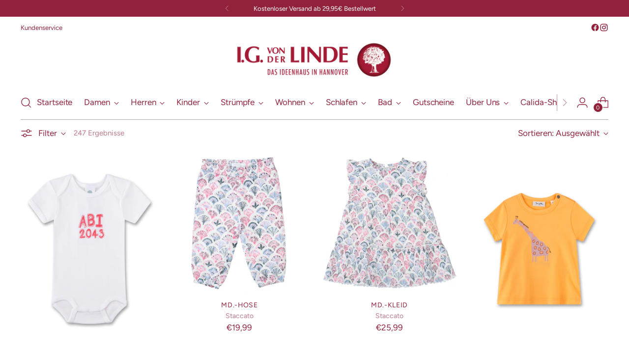

--- FILE ---
content_type: text/html; charset=utf-8
request_url: https://www.igvonderlinde.de/collections/baby
body_size: 53488
content:
<!doctype html>

<!--
  ___                 ___           ___           ___
       /  /\                     /__/\         /  /\         /  /\
      /  /:/_                    \  \:\       /  /:/        /  /::\
     /  /:/ /\  ___     ___       \  \:\     /  /:/        /  /:/\:\
    /  /:/ /:/ /__/\   /  /\  ___  \  \:\   /  /:/  ___   /  /:/  \:\
   /__/:/ /:/  \  \:\ /  /:/ /__/\  \__\:\ /__/:/  /  /\ /__/:/ \__\:\
   \  \:\/:/    \  \:\  /:/  \  \:\ /  /:/ \  \:\ /  /:/ \  \:\ /  /:/
    \  \::/      \  \:\/:/    \  \:\  /:/   \  \:\  /:/   \  \:\  /:/
     \  \:\       \  \::/      \  \:\/:/     \  \:\/:/     \  \:\/:/
      \  \:\       \__\/        \  \::/       \  \::/       \  \::/
       \__\/                     \__\/         \__\/         \__\/

  --------------------------------------------------------------------
  #  Stiletto v3.4.1
  #  Documentation: https://help.fluorescent.co/v/stiletto
  #  Purchase: https://themes.shopify.com/themes/stiletto/
  #  A product by Fluorescent: https://fluorescent.co/
  --------------------------------------------------------------------
-->

<html class="no-js" lang="de" style="--announcement-height: 1px;">
  <head>
    <meta charset="UTF-8">
    <meta http-equiv="X-UA-Compatible" content="IE=edge,chrome=1">
    <meta name="viewport" content="width=device-width,initial-scale=1">
    




  <meta name="description" content="I.G. von der Linde">



    <link rel="canonical" href="https://www.igvonderlinde.de/collections/baby">
    <link rel="preconnect" href="https://cdn.shopify.com" crossorigin><link rel="shortcut icon" href="//www.igvonderlinde.de/cdn/shop/files/favicon1822ig.png?crop=center&height=32&v=1673849570&width=32" type="image/png"><title>Baby
&ndash; I.G. von der Linde</title>

    





  




<meta property="og:url" content="https://www.igvonderlinde.de/collections/baby">
<meta property="og:site_name" content="I.G. von der Linde">
<meta property="og:type" content="website">
<meta property="og:title" content="Baby">
<meta property="og:description" content="I.G. von der Linde">
<meta property="og:image" content="http://www.igvonderlinde.de/cdn/shopifycloud/storefront/assets/no-image-100-2a702f30_small.gif">
<meta property="og:image:secure_url" content="https://www.igvonderlinde.de/cdn/shopifycloud/storefront/assets/no-image-100-2a702f30_small.gif">



<meta name="twitter:title" content="Baby">
<meta name="twitter:description" content="I.G. von der Linde">
<meta name="twitter:card" content="summary_large_image">
<meta name="twitter:image" content="https://www.igvonderlinde.de/cdn/shopifycloud/storefront/assets/no-image-100-2a702f30_small.gif">
<meta name="twitter:image:width" content="480">
<meta name="twitter:image:height" content="480">


    <script>
  console.log('Stiletto v3.4.1 by Fluorescent');

  document.documentElement.className = document.documentElement.className.replace('no-js', '');
  if (window.matchMedia(`(prefers-reduced-motion: reduce)`) === true || window.matchMedia(`(prefers-reduced-motion: reduce)`).matches === true) {
    document.documentElement.classList.add('prefers-reduced-motion');
  } else {
    document.documentElement.classList.add('do-anim');
  }

  window.theme = {
    version: 'v3.4.1',
    themeName: 'Stiletto',
    moneyFormat: "€{{amount_with_comma_separator}}",
    strings: {
      name: "I.G. von der Linde",
      accessibility: {
        play_video: "Spielen",
        pause_video: "Pause",
        range_lower: "Unter",
        range_upper: "Obere"
      },
      product: {
        no_shipping_rates: "Versandkosten nicht verfügbar",
        country_placeholder: "Land\/Region",
        review: "Eine Rezension schreiben"
      },
      products: {
        product: {
          unavailable: "Nicht verfügbar",
          unitPrice: "Stückpreis",
          unitPriceSeparator: "per",
          sku: "SKU"
        }
      },
      cart: {
        editCartNote: "Auftragsnotizen bearbeiten",
        addCartNote: "Fügen Sie eine Notiz zu Ihrer Bestellung hinzu",
        quantityError: "Sie haben die maximale Anzahl dieses Produktes in Ihrem Warenkorb"
      },
      pagination: {
        viewing: "Sie sehen gerade {{ of }} von {{ total }}",
        products: "produkte",
        results: "Ergebnisse"
      }
    },
    routes: {
      root: "/",
      cart: {
        base: "/cart",
        add: "/cart/add",
        change: "/cart/change",
        update: "/cart/update",
        clear: "/cart/clear",
        // Manual routes until Shopify adds support
        shipping: "/cart/shipping_rates",
      },
      // Manual routes until Shopify adds support
      products: "/products",
      productRecommendations: "/recommendations/products",
      predictive_search_url: '/search/suggest',
    },
    icons: {
      chevron: "\u003cspan class=\"icon icon-new icon-chevron \"\u003e\n  \u003csvg viewBox=\"0 0 24 24\" fill=\"none\" xmlns=\"http:\/\/www.w3.org\/2000\/svg\"\u003e\u003cpath d=\"M1.875 7.438 12 17.563 22.125 7.438\" stroke=\"currentColor\" stroke-width=\"2\"\/\u003e\u003c\/svg\u003e\n\u003c\/span\u003e\n",
      close: "\u003cspan class=\"icon icon-new icon-close \"\u003e\n  \u003csvg viewBox=\"0 0 24 24\" fill=\"none\" xmlns=\"http:\/\/www.w3.org\/2000\/svg\"\u003e\u003cpath d=\"M2.66 1.34 2 .68.68 2l.66.66 1.32-1.32zm18.68 21.32.66.66L23.32 22l-.66-.66-1.32 1.32zm1.32-20 .66-.66L22 .68l-.66.66 1.32 1.32zM1.34 21.34.68 22 2 23.32l.66-.66-1.32-1.32zm0-18.68 10 10 1.32-1.32-10-10-1.32 1.32zm11.32 10 10-10-1.32-1.32-10 10 1.32 1.32zm-1.32-1.32-10 10 1.32 1.32 10-10-1.32-1.32zm0 1.32 10 10 1.32-1.32-10-10-1.32 1.32z\" fill=\"currentColor\"\/\u003e\u003c\/svg\u003e\n\u003c\/span\u003e\n",
      zoom: "\u003cspan class=\"icon icon-new icon-zoom \"\u003e\n  \u003csvg viewBox=\"0 0 24 24\" fill=\"none\" xmlns=\"http:\/\/www.w3.org\/2000\/svg\"\u003e\u003cpath d=\"M10.3,19.71c5.21,0,9.44-4.23,9.44-9.44S15.51,.83,10.3,.83,.86,5.05,.86,10.27s4.23,9.44,9.44,9.44Z\" fill=\"none\" stroke=\"currentColor\" stroke-linecap=\"round\" stroke-miterlimit=\"10\" stroke-width=\"1.63\"\/\u003e\n          \u003cpath d=\"M5.05,10.27H15.54\" fill=\"none\" stroke=\"currentColor\" stroke-miterlimit=\"10\" stroke-width=\"1.63\"\/\u003e\n          \u003cpath class=\"cross-up\" d=\"M10.3,5.02V15.51\" fill=\"none\" stroke=\"currentColor\" stroke-miterlimit=\"10\" stroke-width=\"1.63\"\/\u003e\n          \u003cpath d=\"M16.92,16.9l6.49,6.49\" fill=\"none\" stroke=\"currentColor\" stroke-miterlimit=\"10\" stroke-width=\"1.63\"\/\u003e\u003c\/svg\u003e\n\u003c\/span\u003e\n"
    },
    coreData: {
      n: "Stiletto",
      v: "v3.4.1",
    }
  }

  window.theme.searchableFields = "product_type,title,variants.title,vendor";

  
</script>

    <style>
  @font-face {
  font-family: Figtree;
  font-weight: 400;
  font-style: normal;
  font-display: swap;
  src: url("//www.igvonderlinde.de/cdn/fonts/figtree/figtree_n4.3c0838aba1701047e60be6a99a1b0a40ce9b8419.woff2") format("woff2"),
       url("//www.igvonderlinde.de/cdn/fonts/figtree/figtree_n4.c0575d1db21fc3821f17fd6617d3dee552312137.woff") format("woff");
}

  @font-face {
  font-family: Figtree;
  font-weight: 400;
  font-style: normal;
  font-display: swap;
  src: url("//www.igvonderlinde.de/cdn/fonts/figtree/figtree_n4.3c0838aba1701047e60be6a99a1b0a40ce9b8419.woff2") format("woff2"),
       url("//www.igvonderlinde.de/cdn/fonts/figtree/figtree_n4.c0575d1db21fc3821f17fd6617d3dee552312137.woff") format("woff");
}

  
  @font-face {
  font-family: Figtree;
  font-weight: 400;
  font-style: normal;
  font-display: swap;
  src: url("//www.igvonderlinde.de/cdn/fonts/figtree/figtree_n4.3c0838aba1701047e60be6a99a1b0a40ce9b8419.woff2") format("woff2"),
       url("//www.igvonderlinde.de/cdn/fonts/figtree/figtree_n4.c0575d1db21fc3821f17fd6617d3dee552312137.woff") format("woff");
}

  @font-face {
  font-family: Figtree;
  font-weight: 700;
  font-style: normal;
  font-display: swap;
  src: url("//www.igvonderlinde.de/cdn/fonts/figtree/figtree_n7.2fd9bfe01586148e644724096c9d75e8c7a90e55.woff2") format("woff2"),
       url("//www.igvonderlinde.de/cdn/fonts/figtree/figtree_n7.ea05de92d862f9594794ab281c4c3a67501ef5fc.woff") format("woff");
}

  @font-face {
  font-family: Figtree;
  font-weight: 400;
  font-style: italic;
  font-display: swap;
  src: url("//www.igvonderlinde.de/cdn/fonts/figtree/figtree_i4.89f7a4275c064845c304a4cf8a4a586060656db2.woff2") format("woff2"),
       url("//www.igvonderlinde.de/cdn/fonts/figtree/figtree_i4.6f955aaaafc55a22ffc1f32ecf3756859a5ad3e2.woff") format("woff");
}

  @font-face {
  font-family: Figtree;
  font-weight: 700;
  font-style: italic;
  font-display: swap;
  src: url("//www.igvonderlinde.de/cdn/fonts/figtree/figtree_i7.06add7096a6f2ab742e09ec7e498115904eda1fe.woff2") format("woff2"),
       url("//www.igvonderlinde.de/cdn/fonts/figtree/figtree_i7.ee584b5fcaccdbb5518c0228158941f8df81b101.woff") format("woff");
}


  :root {
    --color-text: #92223b;
    --color-text-8-percent: rgba(146, 34, 59, 0.08);  
    --color-text-alpha: rgba(146, 34, 59, 0.35);
    --color-text-meta: rgba(146, 34, 59, 0.6);
    --color-text-link: #000000;
    --color-text-error: #D02F2E;
    --color-text-success: #478947;

    --color-background: #ffffff;
    --color-background-semi-transparent-80: rgba(255, 255, 255, 0.8);
    --color-background-semi-transparent-90: rgba(255, 255, 255, 0.9);

    --color-background-transparent: rgba(255, 255, 255, 0);
    --color-border: #aaaaaa;
    --color-border-meta: rgba(170, 170, 170, 0.6);
    --color-overlay: rgba(0, 0, 0, 0.7);

    --color-background-meta: #f5f5f5;
    --color-background-meta-alpha: rgba(245, 245, 245, 0.6);
    --color-background-darker-meta: #e8e8e8;
    --color-background-darker-meta-alpha: rgba(232, 232, 232, 0.6);
    --color-background-placeholder: #e8e8e8;
    --color-background-placeholder-lighter: #f0f0f0;
    --color-foreground-placeholder: rgba(146, 34, 59, 0.4);

    --color-border-input: #aaaaaa;
    --color-border-input-alpha: rgba(170, 170, 170, 0.25);
    --color-text-input: #92223b;
    --color-text-input-alpha: rgba(146, 34, 59, 0.04);

    --color-text-button: #ffffff;

    --color-background-button: #92223b;
    --color-background-button-alpha: rgba(146, 34, 59, 0.6);
    --color-background-outline-button-alpha: rgba(146, 34, 59, 0.1);
    --color-background-button-hover: #3f0f1a;

    --color-icon: rgba(146, 34, 59, 0.4);
    --color-icon-darker: rgba(146, 34, 59, 0.6);

    --color-text-sale-badge: #C31818;
    --color-background-sold-badge: #414141;
    --color-text-sold-badge: #ffffff;

    --color-text-header: #92223b;
    --color-text-header-half-transparent: rgba(146, 34, 59, 0.5);

    --color-background-header: #ffffff;
    --color-background-header-transparent: rgba(255, 255, 255, 0);
    --color-icon-header: #92223b;
    --color-shadow-header: rgba(0, 0, 0, 0.15);

    --color-background-footer: #92223b;
    --color-text-footer: #ffffff;
    --color-text-footer-subdued: rgba(255, 255, 255, 0.7);

    --color-products-sale-price: #92223b;
    --color-products-rating-star: #000000;

    --color-products-stock-good: #3C9342;
    --color-products-stock-medium: #A77A06;
    --color-products-stock-bad: #92223b;
    --color-products-stock-bad: #92223b;

    --font-logo: Figtree, sans-serif;
    --font-logo-weight: 400;
    --font-logo-style: normal;
    --logo-text-transform: none;
    --logo-letter-spacing: 0.0em;

    --font-heading: Figtree, sans-serif;
    --font-heading-weight: 400;
    --font-heading-style: normal;
    --font-heading-text-transform: uppercase;
    --font-heading-base-letter-spacing: 0.0em;
    --font-heading-base-size: 37px;

    --font-body: Figtree, sans-serif;
    --font-body-weight: 400;
    --font-body-style: normal;
    --font-body-italic: italic;
    --font-body-bold-weight: 700;
    --font-body-base-letter-spacing: 0.0em;
    --font-body-base-size: 17px;

    /* Typography */
    --line-height-heading: 1.1;
    --line-height-subheading: 1.33;
    --line-height-body: 1.5;

    --logo-font-size: 
clamp(1.79375rem, 1.475207182320442rem + 1.3591160220994476vw, 2.5625rem)
;

    --font-size-navigation-base: 17px;
    --font-navigation-base-letter-spacing: -0.005em;
    --font-navigation-base-text-transform: none;

    --font-size-heading-display-1: 
clamp(2.775rem, 2.4875345303867404rem + 1.2265193370165746vw, 3.46875rem)
;
    --font-size-heading-display-2: 
clamp(2.46605rem, 2.2105890193370166rem + 1.0899668508287292vw, 3.0825625rem)
;
    --font-size-heading-display-3: 
clamp(2.15821rem, 1.9346385220994475rem + 0.9539049723756906vw, 2.6977625rem)
;
    --font-size-heading-1-base: 
clamp(1.85rem, 1.6583563535911603rem + 0.8176795580110497vw, 2.3125rem)
;
    --font-size-heading-2-base: 
clamp(1.61875rem, 1.4510618093922651rem + 0.7154696132596685vw, 2.0234375rem)
;
    --font-size-heading-3-base: 
clamp(1.3875rem, 1.2437672651933702rem + 0.6132596685082873vw, 1.734375rem)
;
    --font-size-heading-4-base: 
clamp(1.07855rem, 0.9668217541436465rem + 0.476707182320442vw, 1.3481875rem)
;
    --font-size-heading-5-base: 
clamp(0.925rem, 0.8291781767955801rem + 0.4088397790055248vw, 1.15625rem)
;
    --font-size-heading-6-base: 
clamp(0.7696rem, 0.6898762430939227rem + 0.3401546961325967vw, 0.962rem)
;
    --font-size-body-400: 
clamp(1.68161875rem, 1.6449448895027625rem + 0.15647513812154695vw, 1.770125rem)
;
    --font-size-body-350: 
clamp(1.569578125rem, 1.535347720994475rem + 0.14604972375690609vw, 1.6521875rem)
;
    --font-size-body-300: 
clamp(1.4575375rem, 1.4257505524861878rem + 0.1356243093922652vw, 1.53425rem)
;
    --font-size-body-250: 
clamp(1.345496875rem, 1.3161533839779005rem + 0.1251988950276243vw, 1.4163125rem)
;
    --font-size-body-200: 
clamp(1.23345625rem, 1.2065562154696132rem + 0.11477348066298342vw, 1.298375rem)
;
    --font-size-body-150: 
clamp(1.121415625rem, 1.096959046961326rem + 0.10434806629834253vw, 1.1804375rem)
;
    --font-size-body-100: 
clamp(1.009375rem, 0.9873618784530387rem + 0.09392265193370165vw, 1.0625rem)
;
    --font-size-body-75: 
clamp(0.896325rem, 0.8767773480662984rem + 0.08340331491712707vw, 0.9435rem)
;
    --font-size-body-60: 
clamp(0.829908125rem, 0.8118089364640884rem + 0.07722320441988952vw, 0.8735875rem)
;
    --font-size-body-50: 
clamp(0.784284375rem, 0.7671801795580111rem + 0.0729779005524862vw, 0.8255625rem)
;
    --font-size-body-25: 
clamp(0.72876875rem, 0.7128752762430939rem + 0.0678121546961326vw, 0.767125rem)
;
    --font-size-body-20: 
clamp(0.67224375rem, 0.6575830110497237rem + 0.06255248618784531vw, 0.707625rem)
;

    /* Buttons */
    
      --button-padding-multiplier: 1;
      --font-size-button: var(--font-size-body-50);
      --font-size-button-x-small: var(--font-size-body-25);
    

    --font-button-text-transform: uppercase;
    --button-letter-spacing: 0.05em;
    --line-height-button: 1.45;

    /* Product badges */
    
      --font-size-product-badge: var(--font-size-body-20);
    

    --font-product-badge-text-transform: uppercase;

    /* Product listing titles */
    
      --font-size-listing-title: var(--font-size-body-60);
    

    --font-product-listing-title-text-transform: uppercase;
    --font-product-listing-title-base-letter-spacing: 0.05em;

    /* Shopify pay specific */
    --payment-terms-background-color: #f5f5f5;
  }

  @supports not (font-size: clamp(10px, 3.3vw, 20px)) {
    :root {
      --logo-font-size: 
2.178125rem
;
      --font-size-heading-display-1: 
3.121875rem
;
      --font-size-heading-display-2: 
2.77430625rem
;
      --font-size-heading-display-3: 
2.42798625rem
;
      --font-size-heading-1-base: 
2.08125rem
;
      --font-size-heading-2-base: 
1.82109375rem
;
      --font-size-heading-3-base: 
1.5609375rem
;
      --font-size-heading-4-base: 
1.21336875rem
;
      --font-size-heading-5-base: 
1.040625rem
;
      --font-size-heading-6-base: 
0.8658rem
;
      --font-size-body-400: 
1.725871875rem
;
      --font-size-body-350: 
1.6108828125rem
;
      --font-size-body-300: 
1.49589375rem
;
      --font-size-body-250: 
1.3809046875rem
;
      --font-size-body-200: 
1.265915625rem
;
      --font-size-body-150: 
1.1509265625rem
;
      --font-size-body-100: 
1.0359375rem
;
      --font-size-body-75: 
0.9199125rem
;
      --font-size-body-60: 
0.8517478125rem
;
      --font-size-body-50: 
0.8049234375rem
;
      --font-size-body-25: 
0.747946875rem
;
      --font-size-body-20: 
0.689934375rem
;
    }
  }.product-badge[data-handle="responsible"]{
        color: #3C9342;
      }
    
.product-badge[data-handle="best-seller"]{
        color: #7e6b45;
      }
    
.product-badge[data-handle="new"]{
        color: #000000;
      }
    

</style>

<script>
  flu = window.flu || {};
  flu.chunks = {
    photoswipe: "//www.igvonderlinde.de/cdn/shop/t/17/assets/photoswipe-chunk.js?v=18659099751219271031749818450",
    swiper: "//www.igvonderlinde.de/cdn/shop/t/17/assets/swiper-chunk.js?v=73725226959832986321749818450",
    nouislider: "//www.igvonderlinde.de/cdn/shop/t/17/assets/nouislider-chunk.js?v=131351027671466727271749818450",
    polyfillInert: "//www.igvonderlinde.de/cdn/shop/t/17/assets/polyfill-inert-chunk.js?v=9775187524458939151749818450",
    polyfillResizeObserver: "//www.igvonderlinde.de/cdn/shop/t/17/assets/polyfill-resize-observer-chunk.js?v=49253094118087005231749818450",
  };
</script>





  <script type="module" src="//www.igvonderlinde.de/cdn/shop/t/17/assets/theme.min.js?v=35074185699293101001749818450"></script>










<script defer>
  var defineVH = function () {
    document.documentElement.style.setProperty('--vh', window.innerHeight * 0.01 + 'px');
  };
  window.addEventListener('resize', defineVH);
  window.addEventListener('orientationchange', defineVH);
  defineVH();
</script>

<link href="//www.igvonderlinde.de/cdn/shop/t/17/assets/theme.css?v=78508802552551130541749818450" rel="stylesheet" type="text/css" media="all" />


<script>window.performance && window.performance.mark && window.performance.mark('shopify.content_for_header.start');</script><meta name="google-site-verification" content="V_XpurURwFL8-dX0L8Q_PWZMzrDQPHvchlT67DZ7wKg">
<meta name="facebook-domain-verification" content="ba8hg2ypkpdzoaugy3ogku0m4yjqzi">
<meta id="shopify-digital-wallet" name="shopify-digital-wallet" content="/64950501643/digital_wallets/dialog">
<meta name="shopify-checkout-api-token" content="b2d19c2d19ab3b627cb6c0cab6b4b9b6">
<meta id="in-context-paypal-metadata" data-shop-id="64950501643" data-venmo-supported="false" data-environment="production" data-locale="de_DE" data-paypal-v4="true" data-currency="EUR">
<link rel="alternate" type="application/atom+xml" title="Feed" href="/collections/baby.atom" />
<link rel="next" href="/collections/baby?page=2">
<link rel="alternate" type="application/json+oembed" href="https://www.igvonderlinde.de/collections/baby.oembed">
<script async="async" src="/checkouts/internal/preloads.js?locale=de-DE"></script>
<link rel="preconnect" href="https://shop.app" crossorigin="anonymous">
<script async="async" src="https://shop.app/checkouts/internal/preloads.js?locale=de-DE&shop_id=64950501643" crossorigin="anonymous"></script>
<script id="apple-pay-shop-capabilities" type="application/json">{"shopId":64950501643,"countryCode":"DE","currencyCode":"EUR","merchantCapabilities":["supports3DS"],"merchantId":"gid:\/\/shopify\/Shop\/64950501643","merchantName":"I.G. von der Linde","requiredBillingContactFields":["postalAddress","email"],"requiredShippingContactFields":["postalAddress","email"],"shippingType":"shipping","supportedNetworks":["visa","maestro","masterCard"],"total":{"type":"pending","label":"I.G. von der Linde","amount":"1.00"},"shopifyPaymentsEnabled":true,"supportsSubscriptions":true}</script>
<script id="shopify-features" type="application/json">{"accessToken":"b2d19c2d19ab3b627cb6c0cab6b4b9b6","betas":["rich-media-storefront-analytics"],"domain":"www.igvonderlinde.de","predictiveSearch":true,"shopId":64950501643,"locale":"de"}</script>
<script>var Shopify = Shopify || {};
Shopify.shop = "ig-von-der-linde.myshopify.com";
Shopify.locale = "de";
Shopify.currency = {"active":"EUR","rate":"1.0"};
Shopify.country = "DE";
Shopify.theme = {"name":"Aktualisierte Kopie von Aktuell1822Store","id":179521388811,"schema_name":"Stiletto","schema_version":"3.4.1","theme_store_id":1621,"role":"main"};
Shopify.theme.handle = "null";
Shopify.theme.style = {"id":null,"handle":null};
Shopify.cdnHost = "www.igvonderlinde.de/cdn";
Shopify.routes = Shopify.routes || {};
Shopify.routes.root = "/";</script>
<script type="module">!function(o){(o.Shopify=o.Shopify||{}).modules=!0}(window);</script>
<script>!function(o){function n(){var o=[];function n(){o.push(Array.prototype.slice.apply(arguments))}return n.q=o,n}var t=o.Shopify=o.Shopify||{};t.loadFeatures=n(),t.autoloadFeatures=n()}(window);</script>
<script>
  window.ShopifyPay = window.ShopifyPay || {};
  window.ShopifyPay.apiHost = "shop.app\/pay";
  window.ShopifyPay.redirectState = null;
</script>
<script id="shop-js-analytics" type="application/json">{"pageType":"collection"}</script>
<script defer="defer" async type="module" src="//www.igvonderlinde.de/cdn/shopifycloud/shop-js/modules/v2/client.init-shop-cart-sync_BH0MO3MH.de.esm.js"></script>
<script defer="defer" async type="module" src="//www.igvonderlinde.de/cdn/shopifycloud/shop-js/modules/v2/chunk.common_BErAfWaM.esm.js"></script>
<script defer="defer" async type="module" src="//www.igvonderlinde.de/cdn/shopifycloud/shop-js/modules/v2/chunk.modal_DqzNaksh.esm.js"></script>
<script type="module">
  await import("//www.igvonderlinde.de/cdn/shopifycloud/shop-js/modules/v2/client.init-shop-cart-sync_BH0MO3MH.de.esm.js");
await import("//www.igvonderlinde.de/cdn/shopifycloud/shop-js/modules/v2/chunk.common_BErAfWaM.esm.js");
await import("//www.igvonderlinde.de/cdn/shopifycloud/shop-js/modules/v2/chunk.modal_DqzNaksh.esm.js");

  window.Shopify.SignInWithShop?.initShopCartSync?.({"fedCMEnabled":true,"windoidEnabled":true});

</script>
<script>
  window.Shopify = window.Shopify || {};
  if (!window.Shopify.featureAssets) window.Shopify.featureAssets = {};
  window.Shopify.featureAssets['shop-js'] = {"shop-cart-sync":["modules/v2/client.shop-cart-sync__0cGp0nR.de.esm.js","modules/v2/chunk.common_BErAfWaM.esm.js","modules/v2/chunk.modal_DqzNaksh.esm.js"],"init-fed-cm":["modules/v2/client.init-fed-cm_CM6VDTst.de.esm.js","modules/v2/chunk.common_BErAfWaM.esm.js","modules/v2/chunk.modal_DqzNaksh.esm.js"],"init-shop-email-lookup-coordinator":["modules/v2/client.init-shop-email-lookup-coordinator_CBMbWck_.de.esm.js","modules/v2/chunk.common_BErAfWaM.esm.js","modules/v2/chunk.modal_DqzNaksh.esm.js"],"init-windoid":["modules/v2/client.init-windoid_BLu1c52k.de.esm.js","modules/v2/chunk.common_BErAfWaM.esm.js","modules/v2/chunk.modal_DqzNaksh.esm.js"],"shop-button":["modules/v2/client.shop-button_CA8sgLdC.de.esm.js","modules/v2/chunk.common_BErAfWaM.esm.js","modules/v2/chunk.modal_DqzNaksh.esm.js"],"shop-cash-offers":["modules/v2/client.shop-cash-offers_CtGlpQVP.de.esm.js","modules/v2/chunk.common_BErAfWaM.esm.js","modules/v2/chunk.modal_DqzNaksh.esm.js"],"shop-toast-manager":["modules/v2/client.shop-toast-manager_uf2EYvu_.de.esm.js","modules/v2/chunk.common_BErAfWaM.esm.js","modules/v2/chunk.modal_DqzNaksh.esm.js"],"init-shop-cart-sync":["modules/v2/client.init-shop-cart-sync_BH0MO3MH.de.esm.js","modules/v2/chunk.common_BErAfWaM.esm.js","modules/v2/chunk.modal_DqzNaksh.esm.js"],"init-customer-accounts-sign-up":["modules/v2/client.init-customer-accounts-sign-up_GYoAbbBa.de.esm.js","modules/v2/client.shop-login-button_BwiwRr-G.de.esm.js","modules/v2/chunk.common_BErAfWaM.esm.js","modules/v2/chunk.modal_DqzNaksh.esm.js"],"pay-button":["modules/v2/client.pay-button_Fn8OU5F0.de.esm.js","modules/v2/chunk.common_BErAfWaM.esm.js","modules/v2/chunk.modal_DqzNaksh.esm.js"],"init-customer-accounts":["modules/v2/client.init-customer-accounts_hH0NE_bx.de.esm.js","modules/v2/client.shop-login-button_BwiwRr-G.de.esm.js","modules/v2/chunk.common_BErAfWaM.esm.js","modules/v2/chunk.modal_DqzNaksh.esm.js"],"avatar":["modules/v2/client.avatar_BTnouDA3.de.esm.js"],"init-shop-for-new-customer-accounts":["modules/v2/client.init-shop-for-new-customer-accounts_iGaU0q4U.de.esm.js","modules/v2/client.shop-login-button_BwiwRr-G.de.esm.js","modules/v2/chunk.common_BErAfWaM.esm.js","modules/v2/chunk.modal_DqzNaksh.esm.js"],"shop-follow-button":["modules/v2/client.shop-follow-button_DfZt4rU7.de.esm.js","modules/v2/chunk.common_BErAfWaM.esm.js","modules/v2/chunk.modal_DqzNaksh.esm.js"],"checkout-modal":["modules/v2/client.checkout-modal_BkbVv7me.de.esm.js","modules/v2/chunk.common_BErAfWaM.esm.js","modules/v2/chunk.modal_DqzNaksh.esm.js"],"shop-login-button":["modules/v2/client.shop-login-button_BwiwRr-G.de.esm.js","modules/v2/chunk.common_BErAfWaM.esm.js","modules/v2/chunk.modal_DqzNaksh.esm.js"],"lead-capture":["modules/v2/client.lead-capture_uTCHmOe0.de.esm.js","modules/v2/chunk.common_BErAfWaM.esm.js","modules/v2/chunk.modal_DqzNaksh.esm.js"],"shop-login":["modules/v2/client.shop-login_DZ2U4X68.de.esm.js","modules/v2/chunk.common_BErAfWaM.esm.js","modules/v2/chunk.modal_DqzNaksh.esm.js"],"payment-terms":["modules/v2/client.payment-terms_ARjsA2tN.de.esm.js","modules/v2/chunk.common_BErAfWaM.esm.js","modules/v2/chunk.modal_DqzNaksh.esm.js"]};
</script>
<script>(function() {
  var isLoaded = false;
  function asyncLoad() {
    if (isLoaded) return;
    isLoaded = true;
    var urls = ["https:\/\/gdprcdn.b-cdn.net\/js\/gdpr_cookie_consent.min.js?shop=ig-von-der-linde.myshopify.com","https:\/\/analyzely.gropulse.com\/js\/active.js?shop=ig-von-der-linde.myshopify.com"];
    for (var i = 0; i < urls.length; i++) {
      var s = document.createElement('script');
      s.type = 'text/javascript';
      s.async = true;
      s.src = urls[i];
      var x = document.getElementsByTagName('script')[0];
      x.parentNode.insertBefore(s, x);
    }
  };
  if(window.attachEvent) {
    window.attachEvent('onload', asyncLoad);
  } else {
    window.addEventListener('load', asyncLoad, false);
  }
})();</script>
<script id="__st">var __st={"a":64950501643,"offset":3600,"reqid":"7d9b19cb-266f-4c6e-ac2b-a956b0e0cf71-1769770397","pageurl":"www.igvonderlinde.de\/collections\/baby","u":"c7c35f546c8c","p":"collection","rtyp":"collection","rid":485862801675};</script>
<script>window.ShopifyPaypalV4VisibilityTracking = true;</script>
<script id="captcha-bootstrap">!function(){'use strict';const t='contact',e='account',n='new_comment',o=[[t,t],['blogs',n],['comments',n],[t,'customer']],c=[[e,'customer_login'],[e,'guest_login'],[e,'recover_customer_password'],[e,'create_customer']],r=t=>t.map((([t,e])=>`form[action*='/${t}']:not([data-nocaptcha='true']) input[name='form_type'][value='${e}']`)).join(','),a=t=>()=>t?[...document.querySelectorAll(t)].map((t=>t.form)):[];function s(){const t=[...o],e=r(t);return a(e)}const i='password',u='form_key',d=['recaptcha-v3-token','g-recaptcha-response','h-captcha-response',i],f=()=>{try{return window.sessionStorage}catch{return}},m='__shopify_v',_=t=>t.elements[u];function p(t,e,n=!1){try{const o=window.sessionStorage,c=JSON.parse(o.getItem(e)),{data:r}=function(t){const{data:e,action:n}=t;return t[m]||n?{data:e,action:n}:{data:t,action:n}}(c);for(const[e,n]of Object.entries(r))t.elements[e]&&(t.elements[e].value=n);n&&o.removeItem(e)}catch(o){console.error('form repopulation failed',{error:o})}}const l='form_type',E='cptcha';function T(t){t.dataset[E]=!0}const w=window,h=w.document,L='Shopify',v='ce_forms',y='captcha';let A=!1;((t,e)=>{const n=(g='f06e6c50-85a8-45c8-87d0-21a2b65856fe',I='https://cdn.shopify.com/shopifycloud/storefront-forms-hcaptcha/ce_storefront_forms_captcha_hcaptcha.v1.5.2.iife.js',D={infoText:'Durch hCaptcha geschützt',privacyText:'Datenschutz',termsText:'Allgemeine Geschäftsbedingungen'},(t,e,n)=>{const o=w[L][v],c=o.bindForm;if(c)return c(t,g,e,D).then(n);var r;o.q.push([[t,g,e,D],n]),r=I,A||(h.body.append(Object.assign(h.createElement('script'),{id:'captcha-provider',async:!0,src:r})),A=!0)});var g,I,D;w[L]=w[L]||{},w[L][v]=w[L][v]||{},w[L][v].q=[],w[L][y]=w[L][y]||{},w[L][y].protect=function(t,e){n(t,void 0,e),T(t)},Object.freeze(w[L][y]),function(t,e,n,w,h,L){const[v,y,A,g]=function(t,e,n){const i=e?o:[],u=t?c:[],d=[...i,...u],f=r(d),m=r(i),_=r(d.filter((([t,e])=>n.includes(e))));return[a(f),a(m),a(_),s()]}(w,h,L),I=t=>{const e=t.target;return e instanceof HTMLFormElement?e:e&&e.form},D=t=>v().includes(t);t.addEventListener('submit',(t=>{const e=I(t);if(!e)return;const n=D(e)&&!e.dataset.hcaptchaBound&&!e.dataset.recaptchaBound,o=_(e),c=g().includes(e)&&(!o||!o.value);(n||c)&&t.preventDefault(),c&&!n&&(function(t){try{if(!f())return;!function(t){const e=f();if(!e)return;const n=_(t);if(!n)return;const o=n.value;o&&e.removeItem(o)}(t);const e=Array.from(Array(32),(()=>Math.random().toString(36)[2])).join('');!function(t,e){_(t)||t.append(Object.assign(document.createElement('input'),{type:'hidden',name:u})),t.elements[u].value=e}(t,e),function(t,e){const n=f();if(!n)return;const o=[...t.querySelectorAll(`input[type='${i}']`)].map((({name:t})=>t)),c=[...d,...o],r={};for(const[a,s]of new FormData(t).entries())c.includes(a)||(r[a]=s);n.setItem(e,JSON.stringify({[m]:1,action:t.action,data:r}))}(t,e)}catch(e){console.error('failed to persist form',e)}}(e),e.submit())}));const S=(t,e)=>{t&&!t.dataset[E]&&(n(t,e.some((e=>e===t))),T(t))};for(const o of['focusin','change'])t.addEventListener(o,(t=>{const e=I(t);D(e)&&S(e,y())}));const B=e.get('form_key'),M=e.get(l),P=B&&M;t.addEventListener('DOMContentLoaded',(()=>{const t=y();if(P)for(const e of t)e.elements[l].value===M&&p(e,B);[...new Set([...A(),...v().filter((t=>'true'===t.dataset.shopifyCaptcha))])].forEach((e=>S(e,t)))}))}(h,new URLSearchParams(w.location.search),n,t,e,['guest_login'])})(!0,!0)}();</script>
<script integrity="sha256-4kQ18oKyAcykRKYeNunJcIwy7WH5gtpwJnB7kiuLZ1E=" data-source-attribution="shopify.loadfeatures" defer="defer" src="//www.igvonderlinde.de/cdn/shopifycloud/storefront/assets/storefront/load_feature-a0a9edcb.js" crossorigin="anonymous"></script>
<script crossorigin="anonymous" defer="defer" src="//www.igvonderlinde.de/cdn/shopifycloud/storefront/assets/shopify_pay/storefront-65b4c6d7.js?v=20250812"></script>
<script data-source-attribution="shopify.dynamic_checkout.dynamic.init">var Shopify=Shopify||{};Shopify.PaymentButton=Shopify.PaymentButton||{isStorefrontPortableWallets:!0,init:function(){window.Shopify.PaymentButton.init=function(){};var t=document.createElement("script");t.src="https://www.igvonderlinde.de/cdn/shopifycloud/portable-wallets/latest/portable-wallets.de.js",t.type="module",document.head.appendChild(t)}};
</script>
<script data-source-attribution="shopify.dynamic_checkout.buyer_consent">
  function portableWalletsHideBuyerConsent(e){var t=document.getElementById("shopify-buyer-consent"),n=document.getElementById("shopify-subscription-policy-button");t&&n&&(t.classList.add("hidden"),t.setAttribute("aria-hidden","true"),n.removeEventListener("click",e))}function portableWalletsShowBuyerConsent(e){var t=document.getElementById("shopify-buyer-consent"),n=document.getElementById("shopify-subscription-policy-button");t&&n&&(t.classList.remove("hidden"),t.removeAttribute("aria-hidden"),n.addEventListener("click",e))}window.Shopify?.PaymentButton&&(window.Shopify.PaymentButton.hideBuyerConsent=portableWalletsHideBuyerConsent,window.Shopify.PaymentButton.showBuyerConsent=portableWalletsShowBuyerConsent);
</script>
<script data-source-attribution="shopify.dynamic_checkout.cart.bootstrap">document.addEventListener("DOMContentLoaded",(function(){function t(){return document.querySelector("shopify-accelerated-checkout-cart, shopify-accelerated-checkout")}if(t())Shopify.PaymentButton.init();else{new MutationObserver((function(e,n){t()&&(Shopify.PaymentButton.init(),n.disconnect())})).observe(document.body,{childList:!0,subtree:!0})}}));
</script>
<link id="shopify-accelerated-checkout-styles" rel="stylesheet" media="screen" href="https://www.igvonderlinde.de/cdn/shopifycloud/portable-wallets/latest/accelerated-checkout-backwards-compat.css" crossorigin="anonymous">
<style id="shopify-accelerated-checkout-cart">
        #shopify-buyer-consent {
  margin-top: 1em;
  display: inline-block;
  width: 100%;
}

#shopify-buyer-consent.hidden {
  display: none;
}

#shopify-subscription-policy-button {
  background: none;
  border: none;
  padding: 0;
  text-decoration: underline;
  font-size: inherit;
  cursor: pointer;
}

#shopify-subscription-policy-button::before {
  box-shadow: none;
}

      </style>

<script>window.performance && window.performance.mark && window.performance.mark('shopify.content_for_header.end');</script>
  <!-- BEGIN app block: shopify://apps/consentmo-gdpr/blocks/gdpr_cookie_consent/4fbe573f-a377-4fea-9801-3ee0858cae41 -->


<!-- END app block --><!-- BEGIN app block: shopify://apps/smind-sections/blocks/theme-helper/71ba2d48-8be4-4535-bc1f-0fea499001d4 -->
    
    <!-- BEGIN app snippet: assets --><link href="//cdn.shopify.com/extensions/019bdfb6-7cff-7682-bc41-57e845afc4ad/smind-app-312/assets/smi-base.min.css" rel="stylesheet" type="text/css" media="all" />



<script type="text/javascript">
  window.smiObject = {
    productId: '',
    timezone: 'Asia/Phnom_Penh',
    cartType: `drawer`,
    routes: {
      cart_add_url: `/cart/add`,
      cart_change_url: `/cart/change`,
      cart_update_url: `/cart/update`,
      cart_url: `/cart`,
      predictive_search_url: `/search/suggest`,
      search_url: `/search`
    },
    settings: {
      currencyFormat: "€{{amount_with_comma_separator}}",
      moneyFormat: "€{{amount_with_comma_separator}}",
      moneyWithCurrencyFormat: "€{{amount_with_comma_separator}} EUR"
    }
  };

  window.smind = window.smind || {}

  window.smind.initializeWhenReady = (callback, classes = [], maxRetries = 12, interval = 250) => {

    const tryInitialize = (counter = 0) => {

      const allClassesLoaded = classes.every(cls => typeof window[cls] !== 'undefined' || typeof window.smind[cls] !== 'undefined');

      if (allClassesLoaded) {
        return callback();
      }

      if (counter < maxRetries) {
        setTimeout(() => tryInitialize(counter + 1), interval);
      }
    };

    if (Shopify.designMode) {
      if (document.readyState === 'complete') {
        tryInitialize();
      }
      document.addEventListener('smiReloadSection', callback);
    }

    document.addEventListener('DOMContentLoaded', () => tryInitialize());
  }
</script>



<script src="https://cdn.shopify.com/extensions/019bdfb6-7cff-7682-bc41-57e845afc4ad/smind-app-312/assets/smi-base.min.js" defer></script>
<script src="https://cdn.shopify.com/extensions/019bdfb6-7cff-7682-bc41-57e845afc4ad/smind-app-312/assets/smi-product-blocks.js" async></script>
<script src="https://cdn.shopify.com/extensions/019bdfb6-7cff-7682-bc41-57e845afc4ad/smind-app-312/assets/smi-parallax.min.js" defer></script>


<script src="https://cdn.shopify.com/extensions/019bdfb6-7cff-7682-bc41-57e845afc4ad/smind-app-312/assets/smi-animations.js" defer></script>





<!-- END app snippet -->

    
        
        <!-- BEGIN app snippet: theme-modal --><script id="smi-base-section-modal" src="https://cdn.shopify.com/extensions/019bdfb6-7cff-7682-bc41-57e845afc4ad/smind-app-312/assets/smi-section-modal.min.js" data-app="free" defer></script><!-- END app snippet -->
		<!-- BEGIN app snippet: check-styles --><!-- END app snippet -->
    
    


<!-- END app block --><!-- BEGIN app block: shopify://apps/klaviyo-email-marketing-sms/blocks/klaviyo-onsite-embed/2632fe16-c075-4321-a88b-50b567f42507 -->












  <script async src="https://static.klaviyo.com/onsite/js/Td6Dks/klaviyo.js?company_id=Td6Dks"></script>
  <script>!function(){if(!window.klaviyo){window._klOnsite=window._klOnsite||[];try{window.klaviyo=new Proxy({},{get:function(n,i){return"push"===i?function(){var n;(n=window._klOnsite).push.apply(n,arguments)}:function(){for(var n=arguments.length,o=new Array(n),w=0;w<n;w++)o[w]=arguments[w];var t="function"==typeof o[o.length-1]?o.pop():void 0,e=new Promise((function(n){window._klOnsite.push([i].concat(o,[function(i){t&&t(i),n(i)}]))}));return e}}})}catch(n){window.klaviyo=window.klaviyo||[],window.klaviyo.push=function(){var n;(n=window._klOnsite).push.apply(n,arguments)}}}}();</script>

  




  <script>
    window.klaviyoReviewsProductDesignMode = false
  </script>







<!-- END app block --><!-- BEGIN app block: shopify://apps/analyzely-google-analytics-4/blocks/analyzely/b3a3a697-6f42-4507-a5ae-c447f6da2c9d -->

  <!-- Global site tag (gtag.js) - Google Analytics -->
  <script
    async
    src="https://www.googletagmanager.com/gtag/js?id=G-EEVPG0396B&l=analyzelyDataLayer"
  ></script>
  <script>
    // save analyzely data to session storage if available
    sessionStorage.setItem('groPulseAnalyzelyData', JSON.stringify({"analyticsVersion":"ga4","measurementId":"G-EEVPG0396B","trackingId":"","isECActive":false,"selectedDataLayer":["viewContent","viewCategory","initiateCheckout","addToCart","purchase"],"isTaxAdded":false,"isShippingAdded":false,"shopName":"ig-von-der-linde.myshopify.com"}));

    const isGroPulseAnalyzelyWebPixelLoaded = Boolean(sessionStorage.getItem("isGroPulseAnalyzelyWebPixelLoaded"));

    window.analyzelyDataLayer = window.analyzelyDataLayer || [];
    function analyzelyGtag() {
      analyzelyDataLayer.push(arguments);
    }

    window.Shopify.loadFeatures([
      {
        name: "consent-tracking-api",
        version: "0.1"
      }
    ], (error) => {
      if (error) {
        throw error;
      }

      const analyzelyTrackingConsentStatus = null;

      if(!analyzelyTrackingConsentStatus){
        const event = new Event("analyzely_consent_set");
        window.dispatchEvent(event);
        return;
      }

      const isTrackingConsentGiven = Shopify.customerPrivacy.userCanBeTracked();
      if (isTrackingConsentGiven) {
        analyzelyGtag('consent', 'default', {
          'ad_storage': 'granted',
          'ad_user_data': 'granted',
          'ad_personalization': 'granted',
          'analytics_storage': 'granted'
        });
      }
      else{
        analyzelyGtag('consent', 'default', {
          'ad_storage': 'denied',
          'ad_user_data': 'denied',
          'ad_personalization': 'denied',
          'analytics_storage': 'denied'
        });
      }
      document.addEventListener("visitorConsentCollected", (event) => {
      if(event.detail.analyticsAllowed) {
        analyzelyGtag('consent', 'update', {
          'ad_storage': 'granted',
          'ad_user_data': 'granted',
          'ad_personalization': 'granted',
          'analytics_storage': 'granted'
        });
      }
      else {
        analyzelyGtag('consent', 'update', {
          'ad_storage': 'denied',
          'ad_user_data': 'denied',
          'ad_personalization': 'denied',
          'analytics_storage': 'denied'
        });
      }
      });
      const event = new Event("analyzely_consent_set");
      window.dispatchEvent(event);
    });

    window.addEventListener("analyzely_consent_set", () => {
      analyzelyGtag('js', new Date());
      analyzelyGtag('config', 'G-EEVPG0396B');const startEvent = new Event("analyzely_start_tracking");
      if (document.readyState === "complete") {
        window.dispatchEvent(startEvent);
      } else {
        window.addEventListener("load", () => window.dispatchEvent(startEvent));
      }
    })
  </script>

  <script>
    window.analyzelyGtag = window.analyzelyGtag || function () {};
  </script>
    
      <script>

        window.addEventListener("analyzely_start_tracking", (event) => {
          (function() {
            window.ht_hga_collection_data = [];(function() {
                let variantTitle = "";variantTitle = `068`;const itemCategoryList = {};itemCategoryList['item_category'] = `Baby`;
                  itemCategoryList['item_category2'] = `Babybodies und Unterwäsche`;itemCategoryList['item_category3'] = `Kinder`;let itemCategories = [];

                for (item in itemCategoryList) {
                  itemCategories.push(itemCategoryList[item]);
                }

                itemCategories = itemCategories.join("/");

                window.ht_hga_collection_data.push({
                  item_id: `8836361453835`,
                  item_name: `Body`,
                  currency: Shopify.currency.active || ShopifyAnalytics.meta.currency,
                  item_brand: `Sanetta`,
                  item_category: itemCategories,
                  item_variant: variantTitle,
                  price: 15.99,
                  handle: `body-29`
                })
              })();(function() {
                let variantTitle = "";variantTitle = `68`;const itemCategoryList = {};itemCategoryList['item_category'] = `Baby`;
                  itemCategoryList['item_category2'] = `Hosen und Leggings`;itemCategoryList['item_category3'] = `Kinder`;let itemCategories = [];

                for (item in itemCategoryList) {
                  itemCategories.push(itemCategoryList[item]);
                }

                itemCategories = itemCategories.join("/");

                window.ht_hga_collection_data.push({
                  item_id: `9761166754059`,
                  item_name: `Md.-Hose`,
                  currency: Shopify.currency.active || ShopifyAnalytics.meta.currency,
                  item_brand: `Staccato`,
                  item_category: itemCategories,
                  item_variant: variantTitle,
                  price: 19.99,
                  handle: `md-hose-15`
                })
              })();(function() {
                let variantTitle = "";variantTitle = `68`;const itemCategoryList = {};itemCategoryList['item_category'] = `Baby`;
                  itemCategoryList['item_category2'] = `Kinder`;itemCategoryList['item_category3'] = `T- Shirts und Sweat`;let itemCategories = [];

                for (item in itemCategoryList) {
                  itemCategories.push(itemCategoryList[item]);
                }

                itemCategories = itemCategories.join("/");

                window.ht_hga_collection_data.push({
                  item_id: `9761166360843`,
                  item_name: `Md.-Kleid`,
                  currency: Shopify.currency.active || ShopifyAnalytics.meta.currency,
                  item_brand: `Staccato`,
                  item_category: itemCategories,
                  item_variant: variantTitle,
                  price: 25.99,
                  handle: `md-kleid-46`
                })
              })();(function() {
                let variantTitle = "";variantTitle = `62`;const itemCategoryList = {};itemCategoryList['item_category'] = `Baby`;
                  itemCategoryList['item_category2'] = `Kinder`;itemCategoryList['item_category3'] = `T- Shirts und Sweat`;let itemCategories = [];

                for (item in itemCategoryList) {
                  itemCategories.push(itemCategoryList[item]);
                }

                itemCategories = itemCategories.join("/");

                window.ht_hga_collection_data.push({
                  item_id: `9761147027723`,
                  item_name: `T-Shirt`,
                  currency: Shopify.currency.active || ShopifyAnalytics.meta.currency,
                  item_brand: `Sanetta`,
                  item_category: itemCategories,
                  item_variant: variantTitle,
                  price: 19.99,
                  handle: `t-shirt-78`
                })
              })();(function() {
                let variantTitle = "";variantTitle = `62`;const itemCategoryList = {};itemCategoryList['item_category'] = `Baby`;
                  itemCategoryList['item_category2'] = `Kinder`;itemCategoryList['item_category3'] = `T- Shirts und Sweat`;let itemCategories = [];

                for (item in itemCategoryList) {
                  itemCategories.push(itemCategoryList[item]);
                }

                itemCategories = itemCategories.join("/");

                window.ht_hga_collection_data.push({
                  item_id: `9761145651467`,
                  item_name: `Shirt`,
                  currency: Shopify.currency.active || ShopifyAnalytics.meta.currency,
                  item_brand: `Sanetta`,
                  item_category: itemCategories,
                  item_variant: variantTitle,
                  price: 22.99,
                  handle: `shirt-212`
                })
              })();(function() {
                let variantTitle = "";variantTitle = `044`;const itemCategoryList = {};itemCategoryList['item_category'] = `Baby`;
                  itemCategoryList['item_category2'] = `Babybodies und Unterwäsche`;itemCategoryList['item_category3'] = `Kinder`;let itemCategories = [];

                for (item in itemCategoryList) {
                  itemCategories.push(itemCategoryList[item]);
                }

                itemCategories = itemCategories.join("/");

                window.ht_hga_collection_data.push({
                  item_id: `9756577956107`,
                  item_name: `Wickelbody`,
                  currency: Shopify.currency.active || ShopifyAnalytics.meta.currency,
                  item_brand: `Sanetta`,
                  item_category: itemCategories,
                  item_variant: variantTitle,
                  price: 17.99,
                  handle: `wickelbody-15`
                })
              })();(function() {
                let variantTitle = "";variantTitle = `044`;const itemCategoryList = {};itemCategoryList['item_category'] = `Baby`;
                  itemCategoryList['item_category2'] = `Babybodies und Unterwäsche`;itemCategoryList['item_category3'] = `Kinder`;let itemCategories = [];

                for (item in itemCategoryList) {
                  itemCategories.push(itemCategoryList[item]);
                }

                itemCategories = itemCategories.join("/");

                window.ht_hga_collection_data.push({
                  item_id: `9756577300747`,
                  item_name: `Wickelbody`,
                  currency: Shopify.currency.active || ShopifyAnalytics.meta.currency,
                  item_brand: `Sanetta`,
                  item_category: itemCategories,
                  item_variant: variantTitle,
                  price: 17.99,
                  handle: `wickelbody-14`
                })
              })();(function() {
                let variantTitle = "";variantTitle = `062`;const itemCategoryList = {};itemCategoryList['item_category'] = `Baby`;
                  itemCategoryList['item_category2'] = `Babybodies und Unterwäsche`;itemCategoryList['item_category3'] = `Kinder`;let itemCategories = [];

                for (item in itemCategoryList) {
                  itemCategories.push(itemCategoryList[item]);
                }

                itemCategories = itemCategories.join("/");

                window.ht_hga_collection_data.push({
                  item_id: `9756576579851`,
                  item_name: `Wickelbody`,
                  currency: Shopify.currency.active || ShopifyAnalytics.meta.currency,
                  item_brand: `Sanetta`,
                  item_category: itemCategories,
                  item_variant: variantTitle,
                  price: 17.99,
                  handle: `wickelbody-13`
                })
              })();(function() {
                let variantTitle = "";variantTitle = `056`;const itemCategoryList = {};itemCategoryList['item_category'] = `Baby`;
                  itemCategoryList['item_category2'] = `Babybodies und Unterwäsche`;itemCategoryList['item_category3'] = `Kinder`;let itemCategories = [];

                for (item in itemCategoryList) {
                  itemCategories.push(itemCategoryList[item]);
                }

                itemCategories = itemCategories.join("/");

                window.ht_hga_collection_data.push({
                  item_id: `9756575924491`,
                  item_name: `Doppelpack`,
                  currency: Shopify.currency.active || ShopifyAnalytics.meta.currency,
                  item_brand: `Sanetta`,
                  item_category: itemCategories,
                  item_variant: variantTitle,
                  price: 21.99,
                  handle: `doppelpack-121`
                })
              })();(function() {
                let variantTitle = "";variantTitle = `068`;const itemCategoryList = {};itemCategoryList['item_category'] = `Baby`;
                  itemCategoryList['item_category2'] = `Babybodies und Unterwäsche`;itemCategoryList['item_category3'] = `Kinder`;let itemCategories = [];

                for (item in itemCategoryList) {
                  itemCategories.push(itemCategoryList[item]);
                }

                itemCategories = itemCategories.join("/");

                window.ht_hga_collection_data.push({
                  item_id: `9756575170827`,
                  item_name: `Doppelpack`,
                  currency: Shopify.currency.active || ShopifyAnalytics.meta.currency,
                  item_brand: `Sanetta`,
                  item_category: itemCategories,
                  item_variant: variantTitle,
                  price: 19.99,
                  handle: `doppelpack-120`
                })
              })();(function() {
                let variantTitle = "";variantTitle = `104`;const itemCategoryList = {};itemCategoryList['item_category'] = `Baby`;
                  itemCategoryList['item_category2'] = `Babybodies und Unterwäsche`;itemCategoryList['item_category3'] = `Kinder`;let itemCategories = [];

                for (item in itemCategoryList) {
                  itemCategories.push(itemCategoryList[item]);
                }

                itemCategories = itemCategories.join("/");

                window.ht_hga_collection_data.push({
                  item_id: `9756574482699`,
                  item_name: `Doppelpack`,
                  currency: Shopify.currency.active || ShopifyAnalytics.meta.currency,
                  item_brand: `Sanetta`,
                  item_category: itemCategories,
                  item_variant: variantTitle,
                  price: 21.99,
                  handle: `doppelpack-119`
                })
              })();(function() {
                let variantTitle = "";variantTitle = `056`;const itemCategoryList = {};itemCategoryList['item_category'] = `Baby`;
                  itemCategoryList['item_category2'] = `Babybodies und Unterwäsche`;itemCategoryList['item_category3'] = `Kinder`;let itemCategories = [];

                for (item in itemCategoryList) {
                  itemCategories.push(itemCategoryList[item]);
                }

                itemCategories = itemCategories.join("/");

                window.ht_hga_collection_data.push({
                  item_id: `9756569698571`,
                  item_name: `Doppelpack`,
                  currency: Shopify.currency.active || ShopifyAnalytics.meta.currency,
                  item_brand: `Sanetta`,
                  item_category: itemCategories,
                  item_variant: variantTitle,
                  price: 19.99,
                  handle: `doppelpack-118`
                })
              })();(function() {
                let variantTitle = "";variantTitle = `044`;const itemCategoryList = {};itemCategoryList['item_category'] = `Baby`;
                  itemCategoryList['item_category2'] = `Babybodies und Unterwäsche`;itemCategoryList['item_category3'] = `Kinder`;let itemCategories = [];

                for (item in itemCategoryList) {
                  itemCategories.push(itemCategoryList[item]);
                }

                itemCategories = itemCategories.join("/");

                window.ht_hga_collection_data.push({
                  item_id: `9756568944907`,
                  item_name: `Wickelbody`,
                  currency: Shopify.currency.active || ShopifyAnalytics.meta.currency,
                  item_brand: `Sanetta`,
                  item_category: itemCategories,
                  item_variant: variantTitle,
                  price: 14.99,
                  handle: `wickelbody-12`
                })
              })();(function() {
                let variantTitle = "";variantTitle = `062`;const itemCategoryList = {};itemCategoryList['item_category'] = `Baby`;
                  itemCategoryList['item_category2'] = `Babybodies und Unterwäsche`;itemCategoryList['item_category3'] = `Kinder`;let itemCategories = [];

                for (item in itemCategoryList) {
                  itemCategories.push(itemCategoryList[item]);
                }

                itemCategories = itemCategories.join("/");

                window.ht_hga_collection_data.push({
                  item_id: `9756568453387`,
                  item_name: `Wickelbody`,
                  currency: Shopify.currency.active || ShopifyAnalytics.meta.currency,
                  item_brand: `Sanetta`,
                  item_category: itemCategories,
                  item_variant: variantTitle,
                  price: 14.99,
                  handle: `wickelbody-11`
                })
              })();(function() {
                let variantTitle = "";variantTitle = `068`;const itemCategoryList = {};itemCategoryList['item_category'] = `Baby`;
                  itemCategoryList['item_category2'] = `Babybodies und Unterwäsche`;itemCategoryList['item_category3'] = `Kinder`;let itemCategories = [];

                for (item in itemCategoryList) {
                  itemCategories.push(itemCategoryList[item]);
                }

                itemCategories = itemCategories.join("/");

                window.ht_hga_collection_data.push({
                  item_id: `9756567699723`,
                  item_name: `Doppelpack`,
                  currency: Shopify.currency.active || ShopifyAnalytics.meta.currency,
                  item_brand: `Sanetta`,
                  item_category: itemCategories,
                  item_variant: variantTitle,
                  price: 21.99,
                  handle: `doppelpack-117`
                })
              })();(function() {
                let variantTitle = "";variantTitle = `056`;const itemCategoryList = {};itemCategoryList['item_category'] = `Baby`;
                  itemCategoryList['item_category2'] = `Babybodies und Unterwäsche`;itemCategoryList['item_category3'] = `Kinder`;let itemCategories = [];

                for (item in itemCategoryList) {
                  itemCategories.push(itemCategoryList[item]);
                }

                itemCategories = itemCategories.join("/");

                window.ht_hga_collection_data.push({
                  item_id: `9756566749451`,
                  item_name: `Doppelpack`,
                  currency: Shopify.currency.active || ShopifyAnalytics.meta.currency,
                  item_brand: `Sanetta`,
                  item_category: itemCategories,
                  item_variant: variantTitle,
                  price: 19.99,
                  handle: `doppelpack-116`
                })
              })();

          })();
          let renderProductHandlerDataHGA = [...new Set(
              [...document.querySelectorAll('[href]')].filter(e => JSON.stringify(e.href)?.includes('/products/')).map(e => e.href.split('/products/')[e.href.split('/products/').length - 1])
            )];

          window.ht_hga_collection_data = window.ht_hga_collection_data || [];

          let dataLayerItemsDataHGA = [];

          renderProductHandlerDataHGA.forEach(singleRenderProductHandler => {
            for (let index = 0; index < window.ht_hga_collection_data.length; index++) {
              const singleCollectionProduct = window.ht_hga_collection_data[index];



              if (singleCollectionProduct.handle === singleRenderProductHandler) {
                dataLayerItemsDataHGA.push(singleCollectionProduct);
                break;
              }
            }
          });

          const dataLayerItemsFilterDataHGA = dataLayerItemsDataHGA.map((e, i) => {
            delete e.handle;
            return e;
          })


          analyzelyGtag('event', 'view_item_list', {
            item_list_id: `485862801675`,
            item_list_name: `Baby`,
            "items": dataLayerItemsFilterDataHGA
          });
        });
      </script>
    
  


    <script>
      function htHGACheckCart() {
        /**
         *
         * @param {Array} dataList
         * @param {Object} singleData
         */
        const isDataUseable = (dataList, checkData) => {
          if (dataList.length === 0) return checkData;

          for (let index = 0; index < dataList.length; index++) {
            const singleData = dataList[index];
            if (singleData.id === checkData.id) {
              if (checkData.quantity > singleData.quantity) {
                const newData = {
                  ...checkData,
                  quantity: checkData.quantity - singleData.quantity,
                };
                return newData;
              } else {
                return false;
              }
            }
          }
          return checkData;
        };

        /**
         *
         * @param {Array} localStoreData
         * @param {Array} newFetchData
         */
        const checkAddToACart = (localStoreData, newFetchData) => {
          return newFetchData.map((singleFetchData) => isDataUseable(localStoreData, singleFetchData)).filter(Boolean);
        };

        /**
         *
         * @param {Array} localStoreData
         * @param {Array} newFetchData
         */
        const checkRemoveFromACart = (localStoreData, newFetchData) => {
          return localStoreData
            .map((singleLocalStoreData) => isDataUseable(newFetchData, singleLocalStoreData))
            .filter(Boolean);
        };

        const addToCartFire = (cartData, rawCartData) => {
          const dataLayerItems = cartData.map((singleCartData, i) => {
            return {
              item_id: singleCartData.product_id,
              item_name: singleCartData.product_title,
              currency: Shopify.currency.active || ShopifyAnalytics.meta.currency,
              item_brand: singleCartData.vendor,
              item_variant: singleCartData.variant_title,
              quantity: singleCartData.quantity,
              price: singleCartData.price / 100,
            };
          });

          analyzelyGtag('event', 'add_to_cart', {
            currency: rawCartData.currency,
            value: rawCartData.total_price / 100,
            items: dataLayerItems,
          });
        };

        const removeFromCartFire = (cartData, rawCartData) => {
          const dataLayerItems = cartData.map((singleCartData, i) => {
            return {
              item_id: singleCartData.product_id,
              item_name: singleCartData.product_title,
              currency: Shopify.currency.active || ShopifyAnalytics.meta.currency,
              item_brand: singleCartData.vendor,
              item_variant: singleCartData.variant_title,
              quantity: singleCartData.quantity,
              price: singleCartData.price / 100,
            };
          });

          analyzelyGtag('event', 'remove_from_cart', {
            currency: rawCartData.currency,
            value: rawCartData.total_price / 100,
            items: dataLayerItems,
          });
        };

        setInterval(function () {
          fetch('/cart.js')
            .then((response) => response.json())
            .then((data) => {
              const lsData = JSON.parse(localStorage.getItem('ht-hga-cart-data')) || [];

              const fetchData = data.items;

              const addToCart = checkAddToACart(lsData, fetchData);
              addToCart.length !== 0 && addToCartFire(addToCart, data);

              const removeFromCart = checkRemoveFromACart(lsData, fetchData);
              removeFromCart.length !== 0 && removeFromCartFire(removeFromCart, data);

              localStorage.setItem('ht-hga-cart-data', JSON.stringify(fetchData));
            });
        }, 3000);
      }

      if(!isGroPulseAnalyzelyWebPixelLoaded){
        window.addEventListener('analyzely_start_tracking', htHGACheckCart);
      }
    </script>
  

    <script>
      if(!isGroPulseAnalyzelyWebPixelLoaded){
        window.addEventListener('analyzely_start_tracking', (event) => {
          (function () {
            function fireInitiateCheckout(catData) {
              analyzelyGtag('event', 'begin_checkout', {
                currency: catData.currency,
                value: catData.total_price / 100,
                items: catData.items.map((item, index) => ({
                  item_id: item.product_id,
                  item_name: item.product_title,
                  currency: catData.currency,
                  index: index,
                  item_variant: item.variant_title,
                  price: item.price / 100,
                  quantity: item.quantity,
                  item_brand: item.vendor,
                })),
              });
            }

            function checkoutButtonClickHandler() {
              fetch('/cart.js')
                .then((response) => response.json())
                .then((data) => {
                  fireInitiateCheckout(data);
                });
            }

            window.hso_checkoutButtonClickHandler = checkoutButtonClickHandler;

            function setCheckoutButtonEvent() {
              if (document.querySelectorAll("[name='checkout']").length !== 0) {
                document.querySelectorAll("[name='checkout']").forEach((singleButton) => {
                  singleButton.addEventListener('click', checkoutButtonClickHandler);
                });
              }
              if (document.querySelectorAll("[href='/checkout']").length !== 0) {
                document.querySelectorAll("[href='/checkout']").forEach((singleButton) => {
                  singleButton.addEventListener('click', checkoutButtonClickHandler);
                });
              }
            }

            setCheckoutButtonEvent();

            const targetNode = document.body;
            const config = {
              attributes: true,
              childList: true,
              subtree: true,
            };
            const callback = function (mutationsList, observer) {
              setCheckoutButtonEvent();
            };

            const observer = new MutationObserver(callback);
            observer.observe(targetNode, config);
          })();
        });
      }
    </script>
  

<!-- END app block --><script src="https://cdn.shopify.com/extensions/019c0dff-e9d2-7563-ba76-f87f42d51e55/consentmo-gdpr-615/assets/consentmo_cookie_consent.js" type="text/javascript" defer="defer"></script>
<link href="https://monorail-edge.shopifysvc.com" rel="dns-prefetch">
<script>(function(){if ("sendBeacon" in navigator && "performance" in window) {try {var session_token_from_headers = performance.getEntriesByType('navigation')[0].serverTiming.find(x => x.name == '_s').description;} catch {var session_token_from_headers = undefined;}var session_cookie_matches = document.cookie.match(/_shopify_s=([^;]*)/);var session_token_from_cookie = session_cookie_matches && session_cookie_matches.length === 2 ? session_cookie_matches[1] : "";var session_token = session_token_from_headers || session_token_from_cookie || "";function handle_abandonment_event(e) {var entries = performance.getEntries().filter(function(entry) {return /monorail-edge.shopifysvc.com/.test(entry.name);});if (!window.abandonment_tracked && entries.length === 0) {window.abandonment_tracked = true;var currentMs = Date.now();var navigation_start = performance.timing.navigationStart;var payload = {shop_id: 64950501643,url: window.location.href,navigation_start,duration: currentMs - navigation_start,session_token,page_type: "collection"};window.navigator.sendBeacon("https://monorail-edge.shopifysvc.com/v1/produce", JSON.stringify({schema_id: "online_store_buyer_site_abandonment/1.1",payload: payload,metadata: {event_created_at_ms: currentMs,event_sent_at_ms: currentMs}}));}}window.addEventListener('pagehide', handle_abandonment_event);}}());</script>
<script id="web-pixels-manager-setup">(function e(e,d,r,n,o){if(void 0===o&&(o={}),!Boolean(null===(a=null===(i=window.Shopify)||void 0===i?void 0:i.analytics)||void 0===a?void 0:a.replayQueue)){var i,a;window.Shopify=window.Shopify||{};var t=window.Shopify;t.analytics=t.analytics||{};var s=t.analytics;s.replayQueue=[],s.publish=function(e,d,r){return s.replayQueue.push([e,d,r]),!0};try{self.performance.mark("wpm:start")}catch(e){}var l=function(){var e={modern:/Edge?\/(1{2}[4-9]|1[2-9]\d|[2-9]\d{2}|\d{4,})\.\d+(\.\d+|)|Firefox\/(1{2}[4-9]|1[2-9]\d|[2-9]\d{2}|\d{4,})\.\d+(\.\d+|)|Chrom(ium|e)\/(9{2}|\d{3,})\.\d+(\.\d+|)|(Maci|X1{2}).+ Version\/(15\.\d+|(1[6-9]|[2-9]\d|\d{3,})\.\d+)([,.]\d+|)( \(\w+\)|)( Mobile\/\w+|) Safari\/|Chrome.+OPR\/(9{2}|\d{3,})\.\d+\.\d+|(CPU[ +]OS|iPhone[ +]OS|CPU[ +]iPhone|CPU IPhone OS|CPU iPad OS)[ +]+(15[._]\d+|(1[6-9]|[2-9]\d|\d{3,})[._]\d+)([._]\d+|)|Android:?[ /-](13[3-9]|1[4-9]\d|[2-9]\d{2}|\d{4,})(\.\d+|)(\.\d+|)|Android.+Firefox\/(13[5-9]|1[4-9]\d|[2-9]\d{2}|\d{4,})\.\d+(\.\d+|)|Android.+Chrom(ium|e)\/(13[3-9]|1[4-9]\d|[2-9]\d{2}|\d{4,})\.\d+(\.\d+|)|SamsungBrowser\/([2-9]\d|\d{3,})\.\d+/,legacy:/Edge?\/(1[6-9]|[2-9]\d|\d{3,})\.\d+(\.\d+|)|Firefox\/(5[4-9]|[6-9]\d|\d{3,})\.\d+(\.\d+|)|Chrom(ium|e)\/(5[1-9]|[6-9]\d|\d{3,})\.\d+(\.\d+|)([\d.]+$|.*Safari\/(?![\d.]+ Edge\/[\d.]+$))|(Maci|X1{2}).+ Version\/(10\.\d+|(1[1-9]|[2-9]\d|\d{3,})\.\d+)([,.]\d+|)( \(\w+\)|)( Mobile\/\w+|) Safari\/|Chrome.+OPR\/(3[89]|[4-9]\d|\d{3,})\.\d+\.\d+|(CPU[ +]OS|iPhone[ +]OS|CPU[ +]iPhone|CPU IPhone OS|CPU iPad OS)[ +]+(10[._]\d+|(1[1-9]|[2-9]\d|\d{3,})[._]\d+)([._]\d+|)|Android:?[ /-](13[3-9]|1[4-9]\d|[2-9]\d{2}|\d{4,})(\.\d+|)(\.\d+|)|Mobile Safari.+OPR\/([89]\d|\d{3,})\.\d+\.\d+|Android.+Firefox\/(13[5-9]|1[4-9]\d|[2-9]\d{2}|\d{4,})\.\d+(\.\d+|)|Android.+Chrom(ium|e)\/(13[3-9]|1[4-9]\d|[2-9]\d{2}|\d{4,})\.\d+(\.\d+|)|Android.+(UC? ?Browser|UCWEB|U3)[ /]?(15\.([5-9]|\d{2,})|(1[6-9]|[2-9]\d|\d{3,})\.\d+)\.\d+|SamsungBrowser\/(5\.\d+|([6-9]|\d{2,})\.\d+)|Android.+MQ{2}Browser\/(14(\.(9|\d{2,})|)|(1[5-9]|[2-9]\d|\d{3,})(\.\d+|))(\.\d+|)|K[Aa][Ii]OS\/(3\.\d+|([4-9]|\d{2,})\.\d+)(\.\d+|)/},d=e.modern,r=e.legacy,n=navigator.userAgent;return n.match(d)?"modern":n.match(r)?"legacy":"unknown"}(),u="modern"===l?"modern":"legacy",c=(null!=n?n:{modern:"",legacy:""})[u],f=function(e){return[e.baseUrl,"/wpm","/b",e.hashVersion,"modern"===e.buildTarget?"m":"l",".js"].join("")}({baseUrl:d,hashVersion:r,buildTarget:u}),m=function(e){var d=e.version,r=e.bundleTarget,n=e.surface,o=e.pageUrl,i=e.monorailEndpoint;return{emit:function(e){var a=e.status,t=e.errorMsg,s=(new Date).getTime(),l=JSON.stringify({metadata:{event_sent_at_ms:s},events:[{schema_id:"web_pixels_manager_load/3.1",payload:{version:d,bundle_target:r,page_url:o,status:a,surface:n,error_msg:t},metadata:{event_created_at_ms:s}}]});if(!i)return console&&console.warn&&console.warn("[Web Pixels Manager] No Monorail endpoint provided, skipping logging."),!1;try{return self.navigator.sendBeacon.bind(self.navigator)(i,l)}catch(e){}var u=new XMLHttpRequest;try{return u.open("POST",i,!0),u.setRequestHeader("Content-Type","text/plain"),u.send(l),!0}catch(e){return console&&console.warn&&console.warn("[Web Pixels Manager] Got an unhandled error while logging to Monorail."),!1}}}}({version:r,bundleTarget:l,surface:e.surface,pageUrl:self.location.href,monorailEndpoint:e.monorailEndpoint});try{o.browserTarget=l,function(e){var d=e.src,r=e.async,n=void 0===r||r,o=e.onload,i=e.onerror,a=e.sri,t=e.scriptDataAttributes,s=void 0===t?{}:t,l=document.createElement("script"),u=document.querySelector("head"),c=document.querySelector("body");if(l.async=n,l.src=d,a&&(l.integrity=a,l.crossOrigin="anonymous"),s)for(var f in s)if(Object.prototype.hasOwnProperty.call(s,f))try{l.dataset[f]=s[f]}catch(e){}if(o&&l.addEventListener("load",o),i&&l.addEventListener("error",i),u)u.appendChild(l);else{if(!c)throw new Error("Did not find a head or body element to append the script");c.appendChild(l)}}({src:f,async:!0,onload:function(){if(!function(){var e,d;return Boolean(null===(d=null===(e=window.Shopify)||void 0===e?void 0:e.analytics)||void 0===d?void 0:d.initialized)}()){var d=window.webPixelsManager.init(e)||void 0;if(d){var r=window.Shopify.analytics;r.replayQueue.forEach((function(e){var r=e[0],n=e[1],o=e[2];d.publishCustomEvent(r,n,o)})),r.replayQueue=[],r.publish=d.publishCustomEvent,r.visitor=d.visitor,r.initialized=!0}}},onerror:function(){return m.emit({status:"failed",errorMsg:"".concat(f," has failed to load")})},sri:function(e){var d=/^sha384-[A-Za-z0-9+/=]+$/;return"string"==typeof e&&d.test(e)}(c)?c:"",scriptDataAttributes:o}),m.emit({status:"loading"})}catch(e){m.emit({status:"failed",errorMsg:(null==e?void 0:e.message)||"Unknown error"})}}})({shopId: 64950501643,storefrontBaseUrl: "https://www.igvonderlinde.de",extensionsBaseUrl: "https://extensions.shopifycdn.com/cdn/shopifycloud/web-pixels-manager",monorailEndpoint: "https://monorail-edge.shopifysvc.com/unstable/produce_batch",surface: "storefront-renderer",enabledBetaFlags: ["2dca8a86"],webPixelsConfigList: [{"id":"2678030603","configuration":"{\"accountID\":\"Td6Dks\",\"webPixelConfig\":\"eyJlbmFibGVBZGRlZFRvQ2FydEV2ZW50cyI6IHRydWV9\"}","eventPayloadVersion":"v1","runtimeContext":"STRICT","scriptVersion":"524f6c1ee37bacdca7657a665bdca589","type":"APP","apiClientId":123074,"privacyPurposes":["ANALYTICS","MARKETING"],"dataSharingAdjustments":{"protectedCustomerApprovalScopes":["read_customer_address","read_customer_email","read_customer_name","read_customer_personal_data","read_customer_phone"]}},{"id":"2253685003","configuration":"{\"ti\":\"187200267\",\"endpoint\":\"https:\/\/bat.bing.com\/action\/0\"}","eventPayloadVersion":"v1","runtimeContext":"STRICT","scriptVersion":"5ee93563fe31b11d2d65e2f09a5229dc","type":"APP","apiClientId":2997493,"privacyPurposes":["ANALYTICS","MARKETING","SALE_OF_DATA"],"dataSharingAdjustments":{"protectedCustomerApprovalScopes":["read_customer_personal_data"]}},{"id":"858882315","configuration":"{\"config\":\"{\\\"pixel_id\\\":\\\"G-NVXV3LMZ75\\\",\\\"target_country\\\":\\\"DE\\\",\\\"gtag_events\\\":[{\\\"type\\\":\\\"begin_checkout\\\",\\\"action_label\\\":[\\\"G-NVXV3LMZ75\\\",\\\"AW-11079255461\\\/yIOaCP79wK0YEKWLgKMp\\\"]},{\\\"type\\\":\\\"search\\\",\\\"action_label\\\":[\\\"G-NVXV3LMZ75\\\",\\\"AW-11079255461\\\/RfoHCPj9wK0YEKWLgKMp\\\"]},{\\\"type\\\":\\\"view_item\\\",\\\"action_label\\\":[\\\"G-NVXV3LMZ75\\\",\\\"AW-11079255461\\\/izWwCPX9wK0YEKWLgKMp\\\",\\\"MC-36T1CM6J35\\\"]},{\\\"type\\\":\\\"purchase\\\",\\\"action_label\\\":[\\\"G-NVXV3LMZ75\\\",\\\"AW-11079255461\\\/pIYfCO_9wK0YEKWLgKMp\\\",\\\"MC-36T1CM6J35\\\"]},{\\\"type\\\":\\\"page_view\\\",\\\"action_label\\\":[\\\"G-NVXV3LMZ75\\\",\\\"AW-11079255461\\\/yfYiCPL9wK0YEKWLgKMp\\\",\\\"MC-36T1CM6J35\\\"]},{\\\"type\\\":\\\"add_payment_info\\\",\\\"action_label\\\":[\\\"G-NVXV3LMZ75\\\",\\\"AW-11079255461\\\/MUirCIH-wK0YEKWLgKMp\\\"]},{\\\"type\\\":\\\"add_to_cart\\\",\\\"action_label\\\":[\\\"G-NVXV3LMZ75\\\",\\\"AW-11079255461\\\/cEhmCPv9wK0YEKWLgKMp\\\"]}],\\\"enable_monitoring_mode\\\":false}\"}","eventPayloadVersion":"v1","runtimeContext":"OPEN","scriptVersion":"b2a88bafab3e21179ed38636efcd8a93","type":"APP","apiClientId":1780363,"privacyPurposes":[],"dataSharingAdjustments":{"protectedCustomerApprovalScopes":["read_customer_address","read_customer_email","read_customer_name","read_customer_personal_data","read_customer_phone"]}},{"id":"785121547","configuration":"{\"pixelCode\":\"CE4429BC77U5D6A5G2E0\"}","eventPayloadVersion":"v1","runtimeContext":"STRICT","scriptVersion":"22e92c2ad45662f435e4801458fb78cc","type":"APP","apiClientId":4383523,"privacyPurposes":["ANALYTICS","MARKETING","SALE_OF_DATA"],"dataSharingAdjustments":{"protectedCustomerApprovalScopes":["read_customer_address","read_customer_email","read_customer_name","read_customer_personal_data","read_customer_phone"]}},{"id":"235241739","configuration":"{\"pixel_id\":\"209712854822480\",\"pixel_type\":\"facebook_pixel\",\"metaapp_system_user_token\":\"-\"}","eventPayloadVersion":"v1","runtimeContext":"OPEN","scriptVersion":"ca16bc87fe92b6042fbaa3acc2fbdaa6","type":"APP","apiClientId":2329312,"privacyPurposes":["ANALYTICS","MARKETING","SALE_OF_DATA"],"dataSharingAdjustments":{"protectedCustomerApprovalScopes":["read_customer_address","read_customer_email","read_customer_name","read_customer_personal_data","read_customer_phone"]}},{"id":"shopify-app-pixel","configuration":"{}","eventPayloadVersion":"v1","runtimeContext":"STRICT","scriptVersion":"0450","apiClientId":"shopify-pixel","type":"APP","privacyPurposes":["ANALYTICS","MARKETING"]},{"id":"shopify-custom-pixel","eventPayloadVersion":"v1","runtimeContext":"LAX","scriptVersion":"0450","apiClientId":"shopify-pixel","type":"CUSTOM","privacyPurposes":["ANALYTICS","MARKETING"]}],isMerchantRequest: false,initData: {"shop":{"name":"I.G. von der Linde","paymentSettings":{"currencyCode":"EUR"},"myshopifyDomain":"ig-von-der-linde.myshopify.com","countryCode":"DE","storefrontUrl":"https:\/\/www.igvonderlinde.de"},"customer":null,"cart":null,"checkout":null,"productVariants":[],"purchasingCompany":null},},"https://www.igvonderlinde.de/cdn","1d2a099fw23dfb22ep557258f5m7a2edbae",{"modern":"","legacy":""},{"shopId":"64950501643","storefrontBaseUrl":"https:\/\/www.igvonderlinde.de","extensionBaseUrl":"https:\/\/extensions.shopifycdn.com\/cdn\/shopifycloud\/web-pixels-manager","surface":"storefront-renderer","enabledBetaFlags":"[\"2dca8a86\"]","isMerchantRequest":"false","hashVersion":"1d2a099fw23dfb22ep557258f5m7a2edbae","publish":"custom","events":"[[\"page_viewed\",{}],[\"collection_viewed\",{\"collection\":{\"id\":\"485862801675\",\"title\":\"Baby\",\"productVariants\":[{\"price\":{\"amount\":15.99,\"currencyCode\":\"EUR\"},\"product\":{\"title\":\"Body\",\"vendor\":\"Sanetta\",\"id\":\"8836361453835\",\"untranslatedTitle\":\"Body\",\"url\":\"\/products\/body-29\",\"type\":\"\"},\"id\":\"45920367182091\",\"image\":{\"src\":\"\/\/www.igvonderlinde.de\/cdn\/shop\/files\/11040448.jpg?v=1727356875\"},\"sku\":\"4066101351935\",\"title\":\"068\",\"untranslatedTitle\":\"068\"},{\"price\":{\"amount\":19.99,\"currencyCode\":\"EUR\"},\"product\":{\"title\":\"Md.-Hose\",\"vendor\":\"Staccato\",\"id\":\"9761166754059\",\"untranslatedTitle\":\"Md.-Hose\",\"url\":\"\/products\/md-hose-15\",\"type\":\"\"},\"id\":\"49581491683595\",\"image\":{\"src\":\"\/\/www.igvonderlinde.de\/cdn\/shop\/files\/12584992.jpg?v=1740474448\"},\"sku\":\"4068572687254\",\"title\":\"68\",\"untranslatedTitle\":\"68\"},{\"price\":{\"amount\":25.99,\"currencyCode\":\"EUR\"},\"product\":{\"title\":\"Md.-Kleid\",\"vendor\":\"Staccato\",\"id\":\"9761166360843\",\"untranslatedTitle\":\"Md.-Kleid\",\"url\":\"\/products\/md-kleid-46\",\"type\":\"\"},\"id\":\"49581485850891\",\"image\":{\"src\":\"\/\/www.igvonderlinde.de\/cdn\/shop\/files\/12584991.jpg?v=1740474432\"},\"sku\":\"4068572686295\",\"title\":\"68\",\"untranslatedTitle\":\"68\"},{\"price\":{\"amount\":19.99,\"currencyCode\":\"EUR\"},\"product\":{\"title\":\"T-Shirt\",\"vendor\":\"Sanetta\",\"id\":\"9761147027723\",\"untranslatedTitle\":\"T-Shirt\",\"url\":\"\/products\/t-shirt-78\",\"type\":\"\"},\"id\":\"49581296779531\",\"image\":{\"src\":\"\/\/www.igvonderlinde.de\/cdn\/shop\/files\/12579306.jpg?v=1740472358\"},\"sku\":\"4066101393362\",\"title\":\"62\",\"untranslatedTitle\":\"62\"},{\"price\":{\"amount\":22.99,\"currencyCode\":\"EUR\"},\"product\":{\"title\":\"Shirt\",\"vendor\":\"Sanetta\",\"id\":\"9761145651467\",\"untranslatedTitle\":\"Shirt\",\"url\":\"\/products\/shirt-212\",\"type\":\"\"},\"id\":\"49581287702795\",\"image\":{\"src\":\"\/\/www.igvonderlinde.de\/cdn\/shop\/files\/12579285.jpg?v=1740472206\"},\"sku\":\"4066101393713\",\"title\":\"62\",\"untranslatedTitle\":\"62\"},{\"price\":{\"amount\":17.99,\"currencyCode\":\"EUR\"},\"product\":{\"title\":\"Wickelbody\",\"vendor\":\"Sanetta\",\"id\":\"9756577956107\",\"untranslatedTitle\":\"Wickelbody\",\"url\":\"\/products\/wickelbody-15\",\"type\":\"\"},\"id\":\"49571780133131\",\"image\":{\"src\":\"\/\/www.igvonderlinde.de\/cdn\/shop\/files\/12455375.jpg?v=1740386332\"},\"sku\":\"4066101418874\",\"title\":\"044\",\"untranslatedTitle\":\"044\"},{\"price\":{\"amount\":17.99,\"currencyCode\":\"EUR\"},\"product\":{\"title\":\"Wickelbody\",\"vendor\":\"Sanetta\",\"id\":\"9756577300747\",\"untranslatedTitle\":\"Wickelbody\",\"url\":\"\/products\/wickelbody-14\",\"type\":\"\"},\"id\":\"49571779313931\",\"image\":{\"src\":\"\/\/www.igvonderlinde.de\/cdn\/shop\/files\/12455369.jpg?v=1740386309\"},\"sku\":\"4066101418829\",\"title\":\"044\",\"untranslatedTitle\":\"044\"},{\"price\":{\"amount\":17.99,\"currencyCode\":\"EUR\"},\"product\":{\"title\":\"Wickelbody\",\"vendor\":\"Sanetta\",\"id\":\"9756576579851\",\"untranslatedTitle\":\"Wickelbody\",\"url\":\"\/products\/wickelbody-13\",\"type\":\"\"},\"id\":\"49571778396427\",\"image\":{\"src\":\"\/\/www.igvonderlinde.de\/cdn\/shop\/files\/12455361.jpg?v=1740386284\"},\"sku\":\"4066101418805\",\"title\":\"062\",\"untranslatedTitle\":\"062\"},{\"price\":{\"amount\":21.99,\"currencyCode\":\"EUR\"},\"product\":{\"title\":\"Doppelpack\",\"vendor\":\"Sanetta\",\"id\":\"9756575924491\",\"untranslatedTitle\":\"Doppelpack\",\"url\":\"\/products\/doppelpack-121\",\"type\":\"\"},\"id\":\"49571777446155\",\"image\":{\"src\":\"\/\/www.igvonderlinde.de\/cdn\/shop\/files\/12455355.jpg?v=1740386266\"},\"sku\":\"4066101428378\",\"title\":\"056\",\"untranslatedTitle\":\"056\"},{\"price\":{\"amount\":19.99,\"currencyCode\":\"EUR\"},\"product\":{\"title\":\"Doppelpack\",\"vendor\":\"Sanetta\",\"id\":\"9756575170827\",\"untranslatedTitle\":\"Doppelpack\",\"url\":\"\/products\/doppelpack-120\",\"type\":\"\"},\"id\":\"49571776102667\",\"image\":{\"src\":\"\/\/www.igvonderlinde.de\/cdn\/shop\/files\/12455349.jpg?v=1740386237\"},\"sku\":\"4066101426572\",\"title\":\"068\",\"untranslatedTitle\":\"068\"},{\"price\":{\"amount\":21.99,\"currencyCode\":\"EUR\"},\"product\":{\"title\":\"Doppelpack\",\"vendor\":\"Sanetta\",\"id\":\"9756574482699\",\"untranslatedTitle\":\"Doppelpack\",\"url\":\"\/products\/doppelpack-119\",\"type\":\"\"},\"id\":\"49571774267659\",\"image\":{\"src\":\"\/\/www.igvonderlinde.de\/cdn\/shop\/files\/12455342.jpg?v=1740386208\"},\"sku\":\"4066101428347\",\"title\":\"104\",\"untranslatedTitle\":\"104\"},{\"price\":{\"amount\":19.99,\"currencyCode\":\"EUR\"},\"product\":{\"title\":\"Doppelpack\",\"vendor\":\"Sanetta\",\"id\":\"9756569698571\",\"untranslatedTitle\":\"Doppelpack\",\"url\":\"\/products\/doppelpack-118\",\"type\":\"\"},\"id\":\"49571767058699\",\"image\":{\"src\":\"\/\/www.igvonderlinde.de\/cdn\/shop\/files\/12455332.jpg?v=1740386045\"},\"sku\":\"4066101426770\",\"title\":\"056\",\"untranslatedTitle\":\"056\"},{\"price\":{\"amount\":14.99,\"currencyCode\":\"EUR\"},\"product\":{\"title\":\"Wickelbody\",\"vendor\":\"Sanetta\",\"id\":\"9756568944907\",\"untranslatedTitle\":\"Wickelbody\",\"url\":\"\/products\/wickelbody-12\",\"type\":\"\"},\"id\":\"49571766173963\",\"image\":{\"src\":\"\/\/www.igvonderlinde.de\/cdn\/shop\/files\/12455325.jpg?v=1740386017\"},\"sku\":\"4066101419024\",\"title\":\"044\",\"untranslatedTitle\":\"044\"},{\"price\":{\"amount\":14.99,\"currencyCode\":\"EUR\"},\"product\":{\"title\":\"Wickelbody\",\"vendor\":\"Sanetta\",\"id\":\"9756568453387\",\"untranslatedTitle\":\"Wickelbody\",\"url\":\"\/products\/wickelbody-11\",\"type\":\"\"},\"id\":\"49571765551371\",\"image\":{\"src\":\"\/\/www.igvonderlinde.de\/cdn\/shop\/files\/12455317.jpg?v=1740385992\"},\"sku\":\"4066101418959\",\"title\":\"062\",\"untranslatedTitle\":\"062\"},{\"price\":{\"amount\":21.99,\"currencyCode\":\"EUR\"},\"product\":{\"title\":\"Doppelpack\",\"vendor\":\"Sanetta\",\"id\":\"9756567699723\",\"untranslatedTitle\":\"Doppelpack\",\"url\":\"\/products\/doppelpack-117\",\"type\":\"\"},\"id\":\"49571764470027\",\"image\":{\"src\":\"\/\/www.igvonderlinde.de\/cdn\/shop\/files\/12455304.jpg?v=1740385971\"},\"sku\":\"4066101428507\",\"title\":\"068\",\"untranslatedTitle\":\"068\"},{\"price\":{\"amount\":19.99,\"currencyCode\":\"EUR\"},\"product\":{\"title\":\"Doppelpack\",\"vendor\":\"Sanetta\",\"id\":\"9756566749451\",\"untranslatedTitle\":\"Doppelpack\",\"url\":\"\/products\/doppelpack-116\",\"type\":\"\"},\"id\":\"49571762929931\",\"image\":{\"src\":\"\/\/www.igvonderlinde.de\/cdn\/shop\/files\/12455296.jpg?v=1740385942\"},\"sku\":\"4066101426664\",\"title\":\"056\",\"untranslatedTitle\":\"056\"}]}}]]"});</script><script>
  window.ShopifyAnalytics = window.ShopifyAnalytics || {};
  window.ShopifyAnalytics.meta = window.ShopifyAnalytics.meta || {};
  window.ShopifyAnalytics.meta.currency = 'EUR';
  var meta = {"products":[{"id":8836361453835,"gid":"gid:\/\/shopify\/Product\/8836361453835","vendor":"Sanetta","type":"","handle":"body-29","variants":[{"id":45920367182091,"price":1599,"name":"Body - 068","public_title":"068","sku":"4066101351935"},{"id":45920367214859,"price":1599,"name":"Body - 092","public_title":"092","sku":"4066101351973"},{"id":45920367247627,"price":1599,"name":"Body - 074","public_title":"074","sku":"4066101351942"},{"id":45920367280395,"price":1599,"name":"Body - 080","public_title":"080","sku":"4066101351959"},{"id":45920367313163,"price":1599,"name":"Body - 086","public_title":"086","sku":"4066101351966"},{"id":45920367345931,"price":1599,"name":"Body - 062","public_title":"062","sku":"4066101351928"}],"remote":false},{"id":9761166754059,"gid":"gid:\/\/shopify\/Product\/9761166754059","vendor":"Staccato","type":"","handle":"md-hose-15","variants":[{"id":49581491683595,"price":1999,"name":"Md.-Hose - 68","public_title":"68","sku":"4068572687254"},{"id":49581491650827,"price":1999,"name":"Md.-Hose - 74","public_title":"74","sku":"4068572687261"},{"id":49581491585291,"price":1999,"name":"Md.-Hose - 80","public_title":"80","sku":"4068572687278"},{"id":49581491618059,"price":1999,"name":"Md.-Hose - 86","public_title":"86","sku":"4068572687285"}],"remote":false},{"id":9761166360843,"gid":"gid:\/\/shopify\/Product\/9761166360843","vendor":"Staccato","type":"","handle":"md-kleid-46","variants":[{"id":49581485850891,"price":2599,"name":"Md.-Kleid - 68","public_title":"68","sku":"4068572686295"},{"id":49581485916427,"price":2599,"name":"Md.-Kleid - 74","public_title":"74","sku":"4068572686301"},{"id":49581485883659,"price":2599,"name":"Md.-Kleid - 80","public_title":"80","sku":"4068572686318"},{"id":49581485949195,"price":2599,"name":"Md.-Kleid - 86","public_title":"86","sku":"4068572686325"}],"remote":false},{"id":9761147027723,"gid":"gid:\/\/shopify\/Product\/9761147027723","vendor":"Sanetta","type":"","handle":"t-shirt-78","variants":[{"id":49581296779531,"price":1999,"name":"T-Shirt - 62","public_title":"62","sku":"4066101393362"},{"id":49581296812299,"price":1999,"name":"T-Shirt - 68","public_title":"68","sku":"4066101393379"},{"id":49581296746763,"price":1999,"name":"T-Shirt - 74","public_title":"74","sku":"4066101393386"},{"id":49581296681227,"price":1999,"name":"T-Shirt - 80","public_title":"80","sku":"4066101393393"},{"id":49581296713995,"price":1999,"name":"T-Shirt - 86","public_title":"86","sku":"4066101393409"}],"remote":false},{"id":9761145651467,"gid":"gid:\/\/shopify\/Product\/9761145651467","vendor":"Sanetta","type":"","handle":"shirt-212","variants":[{"id":49581287702795,"price":2299,"name":"Shirt - 62","public_title":"62","sku":"4066101393713"},{"id":49581287670027,"price":2299,"name":"Shirt - 68","public_title":"68","sku":"4066101393720"},{"id":49581287637259,"price":2299,"name":"Shirt - 74","public_title":"74","sku":"4066101393737"},{"id":49581287735563,"price":2299,"name":"Shirt - 80","public_title":"80","sku":"4066101393744"},{"id":49581287604491,"price":2299,"name":"Shirt - 86","public_title":"86","sku":"4066101393751"}],"remote":false},{"id":9756577956107,"gid":"gid:\/\/shopify\/Product\/9756577956107","vendor":"Sanetta","type":"","handle":"wickelbody-15","variants":[{"id":49571780133131,"price":1799,"name":"Wickelbody - 044","public_title":"044","sku":"4066101418874"},{"id":49571780165899,"price":1799,"name":"Wickelbody - 056","public_title":"056","sku":"4066101418898"},{"id":49571780198667,"price":1799,"name":"Wickelbody - 068","public_title":"068","sku":"4066101418911"},{"id":49571780231435,"price":1799,"name":"Wickelbody - 050","public_title":"050","sku":"4066101418881"},{"id":49571780264203,"price":1799,"name":"Wickelbody - 062","public_title":"062","sku":"4066101418904"}],"remote":false},{"id":9756577300747,"gid":"gid:\/\/shopify\/Product\/9756577300747","vendor":"Sanetta","type":"","handle":"wickelbody-14","variants":[{"id":49571779313931,"price":1799,"name":"Wickelbody - 044","public_title":"044","sku":"4066101418829"},{"id":49571779346699,"price":1799,"name":"Wickelbody - 068","public_title":"068","sku":"4066101418867"},{"id":49571779379467,"price":1799,"name":"Wickelbody - 062","public_title":"062","sku":"4066101418850"},{"id":49571779412235,"price":1799,"name":"Wickelbody - 050","public_title":"050","sku":"4066101418836"},{"id":49571779445003,"price":1799,"name":"Wickelbody - 056","public_title":"056","sku":"4066101418843"}],"remote":false},{"id":9756576579851,"gid":"gid:\/\/shopify\/Product\/9756576579851","vendor":"Sanetta","type":"","handle":"wickelbody-13","variants":[{"id":49571778396427,"price":1799,"name":"Wickelbody - 062","public_title":"062","sku":"4066101418805"},{"id":49571778429195,"price":1799,"name":"Wickelbody - 044","public_title":"044","sku":"4066101418775"},{"id":49571778461963,"price":1799,"name":"Wickelbody - 068","public_title":"068","sku":"4066101418812"},{"id":49571778494731,"price":1799,"name":"Wickelbody - 056","public_title":"056","sku":"4066101418799"},{"id":49571778527499,"price":1799,"name":"Wickelbody - 050","public_title":"050","sku":"4066101418782"}],"remote":false},{"id":9756575924491,"gid":"gid:\/\/shopify\/Product\/9756575924491","vendor":"Sanetta","type":"","handle":"doppelpack-121","variants":[{"id":49571777446155,"price":2199,"name":"Doppelpack - 056","public_title":"056","sku":"4066101428378"},{"id":49571777478923,"price":2199,"name":"Doppelpack - 098","public_title":"098","sku":"4066101428446"},{"id":49571777511691,"price":2199,"name":"Doppelpack - 080","public_title":"080","sku":"4066101428415"},{"id":49571777544459,"price":2199,"name":"Doppelpack - 074","public_title":"074","sku":"4066101428408"},{"id":49571777577227,"price":2199,"name":"Doppelpack - 062","public_title":"062","sku":"4066101428385"},{"id":49571777609995,"price":2199,"name":"Doppelpack - 086","public_title":"086","sku":"4066101428422"},{"id":49571777642763,"price":2199,"name":"Doppelpack - 104","public_title":"104","sku":"4066101428453"},{"id":49571777675531,"price":2199,"name":"Doppelpack - 068","public_title":"068","sku":"4066101428392"},{"id":49571777708299,"price":2199,"name":"Doppelpack - 092","public_title":"092","sku":"4066101428439"}],"remote":false},{"id":9756575170827,"gid":"gid:\/\/shopify\/Product\/9756575170827","vendor":"Sanetta","type":"","handle":"doppelpack-120","variants":[{"id":49571776102667,"price":1999,"name":"Doppelpack - 068","public_title":"068","sku":"4066101426572"},{"id":49571776135435,"price":1999,"name":"Doppelpack - 056","public_title":"056","sku":"4066101426558"},{"id":49571776168203,"price":1999,"name":"Doppelpack - 098","public_title":"098","sku":"4066101426626"},{"id":49571776200971,"price":1999,"name":"Doppelpack - 086","public_title":"086","sku":"4066101426602"},{"id":49571776233739,"price":1999,"name":"Doppelpack - 080","public_title":"080","sku":"4066101426596"},{"id":49571776266507,"price":1999,"name":"Doppelpack - 092","public_title":"092","sku":"4066101426619"},{"id":49571776299275,"price":1999,"name":"Doppelpack - 062","public_title":"062","sku":"4066101426565"},{"id":49571776332043,"price":1999,"name":"Doppelpack - 074","public_title":"074","sku":"4066101426589"},{"id":49571776364811,"price":1999,"name":"Doppelpack - 104","public_title":"104","sku":"4066101426633"}],"remote":false},{"id":9756574482699,"gid":"gid:\/\/shopify\/Product\/9756574482699","vendor":"Sanetta","type":"","handle":"doppelpack-119","variants":[{"id":49571774267659,"price":2199,"name":"Doppelpack - 104","public_title":"104","sku":"4066101428347"},{"id":49571774300427,"price":2199,"name":"Doppelpack - 098","public_title":"098","sku":"4066101428330"},{"id":49571774333195,"price":2199,"name":"Doppelpack - 092","public_title":"092","sku":"4066101428323"},{"id":49571774365963,"price":2199,"name":"Doppelpack - 068","public_title":"068","sku":"4066101428286"},{"id":49571774398731,"price":2199,"name":"Doppelpack - 056","public_title":"056","sku":"4066101428262"},{"id":49571774431499,"price":2199,"name":"Doppelpack - 062","public_title":"062","sku":"4066101428279"},{"id":49571774464267,"price":2199,"name":"Doppelpack - 086","public_title":"086","sku":"4066101428316"},{"id":49571774497035,"price":2199,"name":"Doppelpack - 074","public_title":"074","sku":"4066101428293"},{"id":49571774529803,"price":2199,"name":"Doppelpack - 080","public_title":"080","sku":"4066101428309"}],"remote":false},{"id":9756569698571,"gid":"gid:\/\/shopify\/Product\/9756569698571","vendor":"Sanetta","type":"","handle":"doppelpack-118","variants":[{"id":49571767058699,"price":1999,"name":"Doppelpack - 056","public_title":"056","sku":"4066101426770"},{"id":49571767091467,"price":1999,"name":"Doppelpack - 080","public_title":"080","sku":"4066101426817"},{"id":49571767124235,"price":1999,"name":"Doppelpack - 074","public_title":"074","sku":"4066101426800"},{"id":49571767157003,"price":1999,"name":"Doppelpack - 092","public_title":"092","sku":"4066101426831"},{"id":49571767189771,"price":1999,"name":"Doppelpack - 062","public_title":"062","sku":"4066101426787"},{"id":49571767222539,"price":1999,"name":"Doppelpack - 068","public_title":"068","sku":"4066101426794"},{"id":49571767255307,"price":1999,"name":"Doppelpack - 086","public_title":"086","sku":"4066101426824"},{"id":49571767288075,"price":1999,"name":"Doppelpack - 104","public_title":"104","sku":"4066101426855"},{"id":49571767320843,"price":1999,"name":"Doppelpack - 098","public_title":"098","sku":"4066101426848"}],"remote":false},{"id":9756568944907,"gid":"gid:\/\/shopify\/Product\/9756568944907","vendor":"Sanetta","type":"","handle":"wickelbody-12","variants":[{"id":49571766173963,"price":1499,"name":"Wickelbody - 044","public_title":"044","sku":"4066101419024"},{"id":49571766206731,"price":1499,"name":"Wickelbody - 056","public_title":"056","sku":"4066101419048"},{"id":49571766239499,"price":1499,"name":"Wickelbody - 062","public_title":"062","sku":"4066101419055"},{"id":49571766272267,"price":1499,"name":"Wickelbody - 050","public_title":"050","sku":"4066101419031"},{"id":49571766305035,"price":1499,"name":"Wickelbody - 068","public_title":"068","sku":"4066101419062"}],"remote":false},{"id":9756568453387,"gid":"gid:\/\/shopify\/Product\/9756568453387","vendor":"Sanetta","type":"","handle":"wickelbody-11","variants":[{"id":49571765551371,"price":1499,"name":"Wickelbody - 062","public_title":"062","sku":"4066101418959"},{"id":49571765584139,"price":1499,"name":"Wickelbody - 068","public_title":"068","sku":"4066101418966"},{"id":49571765616907,"price":1499,"name":"Wickelbody - 050","public_title":"050","sku":"4066101418935"},{"id":49571765649675,"price":1499,"name":"Wickelbody - 056","public_title":"056","sku":"4066101418942"},{"id":49571765682443,"price":1499,"name":"Wickelbody - 044","public_title":"044","sku":"4066101418928"}],"remote":false},{"id":9756567699723,"gid":"gid:\/\/shopify\/Product\/9756567699723","vendor":"Sanetta","type":"","handle":"doppelpack-117","variants":[{"id":49571764470027,"price":2199,"name":"Doppelpack - 068","public_title":"068","sku":"4066101428507"},{"id":49571764502795,"price":2199,"name":"Doppelpack - 086","public_title":"086","sku":"4066101428538"},{"id":49571764535563,"price":2199,"name":"Doppelpack - 104","public_title":"104","sku":"4066101428569"},{"id":49571764568331,"price":2199,"name":"Doppelpack - 092","public_title":"092","sku":"4066101428545"},{"id":49571764601099,"price":2199,"name":"Doppelpack - 080","public_title":"080","sku":"4066101428521"},{"id":49571764633867,"price":2199,"name":"Doppelpack - 074","public_title":"074","sku":"4066101428514"},{"id":49571764666635,"price":2199,"name":"Doppelpack - 098","public_title":"098","sku":"4066101428552"},{"id":49571764699403,"price":2199,"name":"Doppelpack - 062","public_title":"062","sku":"4066101428491"},{"id":49571764732171,"price":2199,"name":"Doppelpack - 056","public_title":"056","sku":"4066101428484"}],"remote":false},{"id":9756566749451,"gid":"gid:\/\/shopify\/Product\/9756566749451","vendor":"Sanetta","type":"","handle":"doppelpack-116","variants":[{"id":49571762929931,"price":1999,"name":"Doppelpack - 056","public_title":"056","sku":"4066101426664"},{"id":49571762962699,"price":1999,"name":"Doppelpack - 104","public_title":"104","sku":"4066101426749"},{"id":49571762995467,"price":1999,"name":"Doppelpack - 080","public_title":"080","sku":"4066101426701"},{"id":49571763028235,"price":1999,"name":"Doppelpack - 092","public_title":"092","sku":"4066101426725"},{"id":49571763061003,"price":1999,"name":"Doppelpack - 068","public_title":"068","sku":"4066101426688"},{"id":49571763093771,"price":1999,"name":"Doppelpack - 098","public_title":"098","sku":"4066101426732"},{"id":49571763126539,"price":1999,"name":"Doppelpack - 062","public_title":"062","sku":"4066101426671"},{"id":49571763159307,"price":1999,"name":"Doppelpack - 086","public_title":"086","sku":"4066101426718"},{"id":49571763192075,"price":1999,"name":"Doppelpack - 074","public_title":"074","sku":"4066101426695"}],"remote":false}],"page":{"pageType":"collection","resourceType":"collection","resourceId":485862801675,"requestId":"7d9b19cb-266f-4c6e-ac2b-a956b0e0cf71-1769770397"}};
  for (var attr in meta) {
    window.ShopifyAnalytics.meta[attr] = meta[attr];
  }
</script>
<script class="analytics">
  (function () {
    var customDocumentWrite = function(content) {
      var jquery = null;

      if (window.jQuery) {
        jquery = window.jQuery;
      } else if (window.Checkout && window.Checkout.$) {
        jquery = window.Checkout.$;
      }

      if (jquery) {
        jquery('body').append(content);
      }
    };

    var hasLoggedConversion = function(token) {
      if (token) {
        return document.cookie.indexOf('loggedConversion=' + token) !== -1;
      }
      return false;
    }

    var setCookieIfConversion = function(token) {
      if (token) {
        var twoMonthsFromNow = new Date(Date.now());
        twoMonthsFromNow.setMonth(twoMonthsFromNow.getMonth() + 2);

        document.cookie = 'loggedConversion=' + token + '; expires=' + twoMonthsFromNow;
      }
    }

    var trekkie = window.ShopifyAnalytics.lib = window.trekkie = window.trekkie || [];
    if (trekkie.integrations) {
      return;
    }
    trekkie.methods = [
      'identify',
      'page',
      'ready',
      'track',
      'trackForm',
      'trackLink'
    ];
    trekkie.factory = function(method) {
      return function() {
        var args = Array.prototype.slice.call(arguments);
        args.unshift(method);
        trekkie.push(args);
        return trekkie;
      };
    };
    for (var i = 0; i < trekkie.methods.length; i++) {
      var key = trekkie.methods[i];
      trekkie[key] = trekkie.factory(key);
    }
    trekkie.load = function(config) {
      trekkie.config = config || {};
      trekkie.config.initialDocumentCookie = document.cookie;
      var first = document.getElementsByTagName('script')[0];
      var script = document.createElement('script');
      script.type = 'text/javascript';
      script.onerror = function(e) {
        var scriptFallback = document.createElement('script');
        scriptFallback.type = 'text/javascript';
        scriptFallback.onerror = function(error) {
                var Monorail = {
      produce: function produce(monorailDomain, schemaId, payload) {
        var currentMs = new Date().getTime();
        var event = {
          schema_id: schemaId,
          payload: payload,
          metadata: {
            event_created_at_ms: currentMs,
            event_sent_at_ms: currentMs
          }
        };
        return Monorail.sendRequest("https://" + monorailDomain + "/v1/produce", JSON.stringify(event));
      },
      sendRequest: function sendRequest(endpointUrl, payload) {
        // Try the sendBeacon API
        if (window && window.navigator && typeof window.navigator.sendBeacon === 'function' && typeof window.Blob === 'function' && !Monorail.isIos12()) {
          var blobData = new window.Blob([payload], {
            type: 'text/plain'
          });

          if (window.navigator.sendBeacon(endpointUrl, blobData)) {
            return true;
          } // sendBeacon was not successful

        } // XHR beacon

        var xhr = new XMLHttpRequest();

        try {
          xhr.open('POST', endpointUrl);
          xhr.setRequestHeader('Content-Type', 'text/plain');
          xhr.send(payload);
        } catch (e) {
          console.log(e);
        }

        return false;
      },
      isIos12: function isIos12() {
        return window.navigator.userAgent.lastIndexOf('iPhone; CPU iPhone OS 12_') !== -1 || window.navigator.userAgent.lastIndexOf('iPad; CPU OS 12_') !== -1;
      }
    };
    Monorail.produce('monorail-edge.shopifysvc.com',
      'trekkie_storefront_load_errors/1.1',
      {shop_id: 64950501643,
      theme_id: 179521388811,
      app_name: "storefront",
      context_url: window.location.href,
      source_url: "//www.igvonderlinde.de/cdn/s/trekkie.storefront.c59ea00e0474b293ae6629561379568a2d7c4bba.min.js"});

        };
        scriptFallback.async = true;
        scriptFallback.src = '//www.igvonderlinde.de/cdn/s/trekkie.storefront.c59ea00e0474b293ae6629561379568a2d7c4bba.min.js';
        first.parentNode.insertBefore(scriptFallback, first);
      };
      script.async = true;
      script.src = '//www.igvonderlinde.de/cdn/s/trekkie.storefront.c59ea00e0474b293ae6629561379568a2d7c4bba.min.js';
      first.parentNode.insertBefore(script, first);
    };
    trekkie.load(
      {"Trekkie":{"appName":"storefront","development":false,"defaultAttributes":{"shopId":64950501643,"isMerchantRequest":null,"themeId":179521388811,"themeCityHash":"8062196767492241876","contentLanguage":"de","currency":"EUR","eventMetadataId":"59e2b04f-b916-4ab5-a940-a92aaa907ee5"},"isServerSideCookieWritingEnabled":true,"monorailRegion":"shop_domain","enabledBetaFlags":["65f19447","b5387b81"]},"Session Attribution":{},"S2S":{"facebookCapiEnabled":true,"source":"trekkie-storefront-renderer","apiClientId":580111}}
    );

    var loaded = false;
    trekkie.ready(function() {
      if (loaded) return;
      loaded = true;

      window.ShopifyAnalytics.lib = window.trekkie;

      var originalDocumentWrite = document.write;
      document.write = customDocumentWrite;
      try { window.ShopifyAnalytics.merchantGoogleAnalytics.call(this); } catch(error) {};
      document.write = originalDocumentWrite;

      window.ShopifyAnalytics.lib.page(null,{"pageType":"collection","resourceType":"collection","resourceId":485862801675,"requestId":"7d9b19cb-266f-4c6e-ac2b-a956b0e0cf71-1769770397","shopifyEmitted":true});

      var match = window.location.pathname.match(/checkouts\/(.+)\/(thank_you|post_purchase)/)
      var token = match? match[1]: undefined;
      if (!hasLoggedConversion(token)) {
        setCookieIfConversion(token);
        window.ShopifyAnalytics.lib.track("Viewed Product Category",{"currency":"EUR","category":"Collection: baby","collectionName":"baby","collectionId":485862801675,"nonInteraction":true},undefined,undefined,{"shopifyEmitted":true});
      }
    });


        var eventsListenerScript = document.createElement('script');
        eventsListenerScript.async = true;
        eventsListenerScript.src = "//www.igvonderlinde.de/cdn/shopifycloud/storefront/assets/shop_events_listener-3da45d37.js";
        document.getElementsByTagName('head')[0].appendChild(eventsListenerScript);

})();</script>
<script
  defer
  src="https://www.igvonderlinde.de/cdn/shopifycloud/perf-kit/shopify-perf-kit-3.1.0.min.js"
  data-application="storefront-renderer"
  data-shop-id="64950501643"
  data-render-region="gcp-us-east1"
  data-page-type="collection"
  data-theme-instance-id="179521388811"
  data-theme-name="Stiletto"
  data-theme-version="3.4.1"
  data-monorail-region="shop_domain"
  data-resource-timing-sampling-rate="10"
  data-shs="true"
  data-shs-beacon="true"
  data-shs-export-with-fetch="true"
  data-shs-logs-sample-rate="1"
  data-shs-beacon-endpoint="https://www.igvonderlinde.de/api/collect"
></script>
</head>

  <body class="template-collection">
    <div class="page">
      
        <div class="active" id="page-transition-overlay"></div>
<script>
  var pageTransitionOverlay = document.getElementById("page-transition-overlay"),
      internalReferrer = document.referrer.includes(document.location.origin),
      winPerf = window.performance,
      navTypeLegacy = winPerf && winPerf.navigation && winPerf.navigation.type,
      navType = winPerf && winPerf.getEntriesByType && winPerf.getEntriesByType("navigation")[0] && winPerf.getEntriesByType("navigation")[0].type;

  if (!internalReferrer || navType !== "navigate" || navTypeLegacy !== 0) {
    
    pageTransitionOverlay.className = "active skip-animation";
    setTimeout(function(){
      pageTransitionOverlay.className = "skip-animation";
      setTimeout(function(){ pageTransitionOverlay.className = ""; }, 1);
    }, 1);
  } else { 
    setTimeout(function(){
      pageTransitionOverlay.className = "";
    }, 500);
  }
</script>

      

      <div class="theme-editor-scroll-offset"></div>

      <div class="header__space" data-header-space></div>

      <!-- BEGIN sections: header-group -->
<div id="shopify-section-sections--25026104787211__announcement-bar" class="shopify-section shopify-section-group-header-group announcement-bar__outer-wrapper"><script>
  
  document.documentElement.setAttribute("data-enable-sticky-announcement-bar", "");
</script><div
    
    class="announcement-bar"
    data-section-id="sections--25026104787211__announcement-bar"
    data-section-type="announcement-bar"
    data-enable-sticky-announcement-bar="never"
    data-item-count="2"
    style="
      --color-background: #92223b;
      --color-gradient-overlay: #92223b;
      --color-gradient-overlay-transparent: rgba(146, 34, 59, 0);
      --color-text: #ffffff;
    "
  >
    <div class="ui-overlap-wrap">
      <div class="ui-overlap">
        <div class="fader left">
          <button class="slider-nav-button slider-nav-button-prev" title="Vorherige">
            <span class="icon icon-new icon-chevron ">
  <svg viewBox="0 0 24 24" fill="none" xmlns="http://www.w3.org/2000/svg"><path d="M1.875 7.438 12 17.563 22.125 7.438" stroke="currentColor" stroke-width="2"/></svg>
</span>

          </button>
        </div>
        <div class="ui-overlap-item-clones" aria-hidden="true">
          <div
        class="announcement-bar__item ff-body fs-body-50 swiper-slide"
        
        data-slide
        
        data-index="0"
      ><div class="announcement-bar__item-inner announcement-bar__item-inner-mobile-only"><p>KostenloserVersand ab 29,95€ Bestellwert</p>
</div><div class="announcement-bar__item-inner announcement-bar__item-inner-desktop-only"><p>Kostenloser Versand ab 29,95€ Bestellwert</p>
</div>
      </div><div
        class="announcement-bar__item ff-body fs-body-50 swiper-slide"
        
          inert
        
        data-slide
        
        data-index="1"
      ><div class="announcement-bar__item-inner"><p>Wir stehen für Qualität seit 1822</p>
</div>
      </div>
        </div>
        <div class="fader right">
          <button class="slider-nav-button slider-nav-button-next" title="nächste">
            <span class="icon icon-new icon-chevron ">
  <svg viewBox="0 0 24 24" fill="none" xmlns="http://www.w3.org/2000/svg"><path d="M1.875 7.438 12 17.563 22.125 7.438" stroke="currentColor" stroke-width="2"/></svg>
</span>

          </button>
        </div>
      </div>
    </div>
    <div
      class="swiper"
      data-slider
      data-autoplay-enabled="true"
      data-autoplay-delay="4000"
    >
      <div class="swiper-wrapper">
        <div
        class="announcement-bar__item ff-body fs-body-50 swiper-slide"
        
        data-slide
        
        data-index="0"
      ><div class="announcement-bar__item-inner announcement-bar__item-inner-mobile-only"><p>KostenloserVersand ab 29,95€ Bestellwert</p>
</div><div class="announcement-bar__item-inner announcement-bar__item-inner-desktop-only"><p>Kostenloser Versand ab 29,95€ Bestellwert</p>
</div>
      </div><div
        class="announcement-bar__item ff-body fs-body-50 swiper-slide"
        
          inert
        
        data-slide
        
        data-index="1"
      ><div class="announcement-bar__item-inner"><p>Wir stehen für Qualität seit 1822</p>
</div>
      </div>
      </div>
    </div>
  </div>
</div><div id="shopify-section-sections--25026104787211__header" class="shopify-section shopify-section-group-header-group header__outer-wrapper"><script>
  
  
    document.documentElement.classList.add("sticky-header-enabled");
  
  
  
    document.body.classList.add("quick-search-position-left");
  
</script><header
  data-section-id="sections--25026104787211__header"
  data-section-type="header"
  
    data-enable-sticky-header="true"
  
  
  class="
    header
    header--layout-logo-center-nav-below
    header--has-logo
    
    
    header--has-accounts
    header--has-secondary-menu
    
    
    header--has-social-links
    header--has-country-or-locale
  "
  
    data-is-sticky="true"
  
  data-navigation-position="below"
  data-logo-position="center"
  style="
    --logo-width: 350px;
    --mobile-logo-width: 250px;
    --color-cart-count-transparent: #ffffff;
    --color-text-transparent: #92223b;
    --divider-width: 0px;
    --color-text-featured-link: #DB4827;
  "
>
  <a href="#main" class="header__skip-to-content btn btn--primary btn--small">
    Zum Inhalt springen
  </a>

  <div class="header__inner">
    <div class="header__row header__row-desktop upper  ">
      <div class="header__row-segment header__row-segment-desktop left"><nav class="header__links header__links-secondary" data-secondary-navigation>
      

<ul class="header__links-list fs-body-50">
  

    

    <li
      
    ><a
          href="/pages/kundenservice"
          class=""
          data-link
          
        >
          <span class="link-hover">
            Kundenservice
          </span>
        </a></li>
  
</ul>

    </nav>
</div>

      <div class="header__row-segment header__row-segment-desktop header__row-segment-desktop--logo-left right"><ul class="social-icons social-icons--left" data-count="2"><li>
          <a
            href="https://www.facebook.com/IGvonderLinde/"
            title="I.G. von der Linde auf Facebook"
            target="_blank"
            rel="noopener"
          >
            <span class="icon icon-new icon-facebook ">
  <svg viewBox="0 0 24 24" fill="none" xmlns="http://www.w3.org/2000/svg"><path d="M12,2C6.477,2,2,6.477,2,12c0,5.013,3.693,9.153,8.505,9.876V14.65H8.031v-2.629h2.474v-1.749 c0-2.896,1.411-4.167,3.818-4.167c1.153,0,1.762,0.085,2.051,0.124v2.294h-1.642c-1.022,0-1.379,0.969-1.379,2.061v1.437h2.995 l-0.406,2.629h-2.588v7.247C18.235,21.236,22,17.062,22,12C22,6.477,17.523,2,12,2z" fill="currentColor" /></svg>
</span>

          </a>
        </li><li>
          <a
            href="https://www.instagram.com/igvonderlinde/"
            title="I.G. von der Linde auf Instagram"
            target="_blank"
            rel="noopener"
          >
            <span class="icon icon-new icon-instagram ">
  <svg viewBox="0 0 24 24" fill="none" xmlns="http://www.w3.org/2000/svg"><path d="M7.8,2H16.2C19.4,2 22,4.6 22,7.8V16.2A5.8,5.8 0 0,1 16.2,22H7.8C4.6,22 2,19.4 2,16.2V7.8A5.8,5.8 0 0,1 7.8,2M7.6,4A3.6,3.6 0 0,0 4,7.6V16.4C4,18.39 5.61,20 7.6,20H16.4A3.6,3.6 0 0,0 20,16.4V7.6C20,5.61 18.39,4 16.4,4H7.6M17.25,5.5A1.25,1.25 0 0,1 18.5,6.75A1.25,1.25 0 0,1 17.25,8A1.25,1.25 0 0,1 16,6.75A1.25,1.25 0 0,1 17.25,5.5M12,7A5,5 0 0,1 17,12A5,5 0 0,1 12,17A5,5 0 0,1 7,12A5,5 0 0,1 12,7M12,9A3,3 0 0,0 9,12A3,3 0 0,0 12,15A3,3 0 0,0 15,12A3,3 0 0,0 12,9Z" fill="currentColor" /></svg>
</span>

          </a>
        </li></ul>

        
      </div>
    </div><div class="header__row header__row-desktop logo-only">
        <span class="header__logo">
    <a
      class="header__logo-link"
      href="/"
      
        aria-label="I.G. von der Linde"
      
    ><div
    class="
      image
      regular-logo
      
      
      animation--lazy-load
    "
    style=""
  >
    
























    

<img
  alt="" 
  class="image__img" 
  fetchpriority="high"
  width="1419" 
  height="427" 
  src="//www.igvonderlinde.de/cdn/shop/files/IGvdLinde_Logo_rot_e78e4076-8a7e-4dbc-82df-738a35089d1b_1.png?v=1703254018&width=320" 
  
  srcset="//www.igvonderlinde.de/cdn/shop/files/IGvdLinde_Logo_rot_e78e4076-8a7e-4dbc-82df-738a35089d1b_1.png?v=1703254018&width=100 100w, //www.igvonderlinde.de/cdn/shop/files/IGvdLinde_Logo_rot_e78e4076-8a7e-4dbc-82df-738a35089d1b_1.png?v=1703254018&width=150 150w, //www.igvonderlinde.de/cdn/shop/files/IGvdLinde_Logo_rot_e78e4076-8a7e-4dbc-82df-738a35089d1b_1.png?v=1703254018&width=200 200w, //www.igvonderlinde.de/cdn/shop/files/IGvdLinde_Logo_rot_e78e4076-8a7e-4dbc-82df-738a35089d1b_1.png?v=1703254018&width=240 240w, //www.igvonderlinde.de/cdn/shop/files/IGvdLinde_Logo_rot_e78e4076-8a7e-4dbc-82df-738a35089d1b_1.png?v=1703254018&width=280 280w, //www.igvonderlinde.de/cdn/shop/files/IGvdLinde_Logo_rot_e78e4076-8a7e-4dbc-82df-738a35089d1b_1.png?v=1703254018&width=300 300w, //www.igvonderlinde.de/cdn/shop/files/IGvdLinde_Logo_rot_e78e4076-8a7e-4dbc-82df-738a35089d1b_1.png?v=1703254018&width=360 360w, //www.igvonderlinde.de/cdn/shop/files/IGvdLinde_Logo_rot_e78e4076-8a7e-4dbc-82df-738a35089d1b_1.png?v=1703254018&width=400 400w, //www.igvonderlinde.de/cdn/shop/files/IGvdLinde_Logo_rot_e78e4076-8a7e-4dbc-82df-738a35089d1b_1.png?v=1703254018&width=450 450w, //www.igvonderlinde.de/cdn/shop/files/IGvdLinde_Logo_rot_e78e4076-8a7e-4dbc-82df-738a35089d1b_1.png?v=1703254018&width=500 500w, //www.igvonderlinde.de/cdn/shop/files/IGvdLinde_Logo_rot_e78e4076-8a7e-4dbc-82df-738a35089d1b_1.png?v=1703254018&width=550 550w, //www.igvonderlinde.de/cdn/shop/files/IGvdLinde_Logo_rot_e78e4076-8a7e-4dbc-82df-738a35089d1b_1.png?v=1703254018&width=600 600w, //www.igvonderlinde.de/cdn/shop/files/IGvdLinde_Logo_rot_e78e4076-8a7e-4dbc-82df-738a35089d1b_1.png?v=1703254018&width=650 650w, //www.igvonderlinde.de/cdn/shop/files/IGvdLinde_Logo_rot_e78e4076-8a7e-4dbc-82df-738a35089d1b_1.png?v=1703254018&width=700 700w, //www.igvonderlinde.de/cdn/shop/files/IGvdLinde_Logo_rot_e78e4076-8a7e-4dbc-82df-738a35089d1b_1.png?v=1703254018&width=750 750w, //www.igvonderlinde.de/cdn/shop/files/IGvdLinde_Logo_rot_e78e4076-8a7e-4dbc-82df-738a35089d1b_1.png?v=1703254018&width=800 800w, //www.igvonderlinde.de/cdn/shop/files/IGvdLinde_Logo_rot_e78e4076-8a7e-4dbc-82df-738a35089d1b_1.png?v=1703254018&width=850 850w, //www.igvonderlinde.de/cdn/shop/files/IGvdLinde_Logo_rot_e78e4076-8a7e-4dbc-82df-738a35089d1b_1.png?v=1703254018&width=900 900w, //www.igvonderlinde.de/cdn/shop/files/IGvdLinde_Logo_rot_e78e4076-8a7e-4dbc-82df-738a35089d1b_1.png?v=1703254018&width=950 950w, //www.igvonderlinde.de/cdn/shop/files/IGvdLinde_Logo_rot_e78e4076-8a7e-4dbc-82df-738a35089d1b_1.png?v=1703254018&width=1000 1000w, //www.igvonderlinde.de/cdn/shop/files/IGvdLinde_Logo_rot_e78e4076-8a7e-4dbc-82df-738a35089d1b_1.png?v=1703254018&width=1100 1100w, //www.igvonderlinde.de/cdn/shop/files/IGvdLinde_Logo_rot_e78e4076-8a7e-4dbc-82df-738a35089d1b_1.png?v=1703254018&width=1200 1200w, //www.igvonderlinde.de/cdn/shop/files/IGvdLinde_Logo_rot_e78e4076-8a7e-4dbc-82df-738a35089d1b_1.png?v=1703254018&width=1300 1300w, //www.igvonderlinde.de/cdn/shop/files/IGvdLinde_Logo_rot_e78e4076-8a7e-4dbc-82df-738a35089d1b_1.png?v=1703254018&width=1400 1400w" 
  sizes="(max-width: 960px) 250px, 350px"
  onload="javascript: this.closest('.image').classList.add('loaded')"
/>
  </div><span class="header__logo-text">I.G. von der Linde</span></a>
  </span>
      </div><div class="header__row header__row-desktop lower three-segment">
      <div class="header__row-segment header__row-segment-desktop left ">
        <a
    class="
      header__icon-touch
      header__icon-touch--search
      no-transition
    "
    href="/search"
    
      data-search
    
    aria-label="Suchmodal öffnen"
    aria-controls="MainQuickSearch"
    aria-expanded="false"
  >
    <span
  class="icon-button icon-button-header-search  "
  
>
  <span class="icon-button__icon">
    <span class="icon icon-new icon-header-search ">
  <svg viewBox="0 0 24 24" fill="none" xmlns="http://www.w3.org/2000/svg"><path d="M11.048 17.89a6.923 6.923 0 1 0 0-13.847 6.923 6.923 0 0 0 0 13.847z" stroke="currentColor" stroke-width="1.2" stroke-miterlimit="10" stroke-linecap="round"/>
          <path d="m16 16 4.308 4.308" stroke="currentColor" stroke-width="1.2" stroke-miterlimit="10"/></svg>
</span>

  </span>
</span>

    <span
  class="icon-button icon-button-header-menu-close  "
  
>
  <span class="icon-button__icon">
    <span class="icon icon-new icon-header-menu-close ">
  <svg viewBox="0 0 24 24" fill="none" xmlns="http://www.w3.org/2000/svg"><path d="M18.462 6.479 5.538 19.402M5.538 6.479l12.924 12.923" stroke="currentColor" stroke-width="1.2" stroke-miterlimit="6.667" stroke-linejoin="round"/></svg>
</span>

  </span>
</span>

  </a>

      </div><div
    class="header__links-primary-scroll-container"
    data-scroll-container
    data-at-start="true"
    data-at-end="true"
    data-axis="horizontal"
  >
    <button
      class="scroll-button"
      data-position="start"
      data-direction="backwards"
      title="Vorherige"
    >
      <span class="icon icon-new icon-chevron ">
  <svg viewBox="0 0 24 24" fill="none" xmlns="http://www.w3.org/2000/svg"><path d="M1.875 7.438 12 17.563 22.125 7.438" stroke="currentColor" stroke-width="2"/></svg>
</span>

    </button>
    <div class="scroll-overflow-indicator-wrap" data-position="start">
      <div class="scroll-overflow-indicator"></div>
    </div>
    <div data-scroll-container-viewport>
      <div class="scroll-sentinal scroll-sentinal--start" data-position="start"></div>
      <nav class="header__links header__links-primary" data-navigation>

<ul class="header__links-list fs-navigation-base">
  

    

    <li
      
    ><a
          href="/"
          class=""
          data-link
          
        >
          <span class="link-hover">
            Startseite
          </span>
        </a></li>
  

    

    <li
      
        data-submenu-parent
      
    ><!-- if top level item is a link, render a clickable anchor link --><a
          class="navigation__submenu-trigger fs-navigation-base no-transition"
          data-link
          data-parent
          
            data-meganav-trigger
            data-meganav-type="full_width_meganav"
            data-meganav-handle="damen"
          
          aria-haspopup="true"
          aria-expanded="false"
          aria-controls="damen-menu-1"
          
            href="/collections/damen"
            
          

        >
          <span class="link-hover">
            Damen
          </span>
          <span class="header__links-icon">
            <span class="icon icon-new icon-chevron-small ">
  <svg viewBox="0 0 24 24" fill="none" xmlns="http://www.w3.org/2000/svg"><path d="M1.875 7.438 12 17.563 22.125 7.438" stroke="currentColor" stroke-width="2.75"/></svg>
</span>

          </span>
        </a><div
  class="
    meganav
    
      meganav--has-promo
      meganav--promo-position-right
    
    
      animation
      animation--dropdown
    
  "
  id="damen-menu-1"
  data-submenu data-hidden="true"
  data-menu-handle="damen"
  data-meganav-type=full_width_meganav
  
  style="
  --column-count: 3;
  --columns-width: px;
  
  --secondary-width: 700px;
  --color-promo-text: #ffffff;
  --color-text-overlay-button: #ffffff;
  --color-background-overlay-button: #ffffff;
  --color-background-overlay-outline-button-alpha:
rgba(255, 255, 255, 0.1);
  --overlay-background: #92223b;
  
    --overlay-background-gradient: linear-gradient(180deg, rgba(0, 0, 0, 0.1) 22%, rgba(0, 0, 0, 1) 96%);
  
  --overlay-opacity: 0.33;
  "

>
  <div class="meganav__inner">
    
    <div class="meganav__primary">
    <div
  class="meganav__nav with-column-dividers"
  data-column-count="3"
>
  <ul class="meganav__list-parent" depth="0">
    
      <li class=" has-children" depth="0">
        <h4>
          <a href="/collections/dessous">Dessous</a>
        </h4>
        
          <ul depth="1">
            
              <li>
                <a href="/collections/dessous">Alle Dessous</a>
              </li>
            
              <li>
                <a href="/collections/bustenhalter">Büstenhalter</a>
              </li>
            
              <li>
                <a href="/collections/slip">Slips</a>
              </li>
            
              <li>
                <a href="/collections/string">String</a>
              </li>
            
              <li>
                <a href="/collections/miederhose">Miederhose</a>
              </li>
            
              <li>
                <a href="/collections/corselets-corsagen-und-bodies">Bodies</a>
              </li>
            
          </ul>
        
      </li>
    
      <li class=" has-children" depth="0">
        <h4>
          <a href="/collections/damen-nachtwasche">Nachtwäsche</a>
        </h4>
        
          <ul depth="1">
            
              <li>
                <a href="/collections/damen-schlafanzuge-lang-1">Kurze Schlafanzüge</a>
              </li>
            
              <li>
                <a href="/collections/damen-schlafanzuge-lang">Lange Schlafanzüge</a>
              </li>
            
              <li>
                <a href="/collections/nachthemden">Nachthemden</a>
              </li>
            
          </ul>
        
      </li>
    
      <li class=" has-children" depth="0">
        <h4>
          <a href="/collections/damen-tagwasche">Tagwäsche</a>
        </h4>
        
          <ul depth="1">
            
              <li>
                <a href="/collections/bustier">Bustier</a>
              </li>
            
              <li>
                <a href="/collections/hemden-und-unterkleider">Unterhemden</a>
              </li>
            
              <li>
                <a href="/collections/slip-tagwasche">Slip</a>
              </li>
            
              <li>
                <a href="/collections/bh-hemd">BH-Hemden</a>
              </li>
            
              <li>
                <a href="/collections/corselets-corsagen-und-bodies">Bodies</a>
              </li>
            
              <li>
                <a href="/collections/spencer">Spencer</a>
              </li>
            
              <li>
                <a href="/collections/funktionswasche">Funktionswäsche</a>
              </li>
            
          </ul>
        
      </li>
    
      <li class=" has-children" depth="0">
        <h4>
          <a href="/collections/damen-strumpfe">Strümpfe</a>
        </h4>
        
          <ul depth="1">
            
              <li>
                <a href="/collections/strumpfhosen">Strumpfhosen</a>
              </li>
            
          </ul>
        
      </li>
    
      <li class=" has-children" depth="0">
        <h4>
          <a href="/collections/frottierbademantel">Bademäntel</a>
        </h4>
        
          <ul depth="1">
            
              <li>
                <a href="/collections/damen-hausmantel">Damen Hausmäntel</a>
              </li>
            
          </ul>
        
      </li>
    
      <li class=" has-children" depth="0">
        <h4>
          <a href="/collections/damen-homewear">Homewear</a>
        </h4>
        
          <ul depth="1">
            
              <li>
                <a href="/collections/damen-oberteile">Oberteile</a>
              </li>
            
              <li>
                <a href="/collections/damen-hosen">Hosen</a>
              </li>
            
          </ul>
        
      </li>
    
      <li class=" has-children" depth="0">
        <h4>
          <a href="/collections/damen-strandmode">Bademode</a>
        </h4>
        
          <ul depth="1">
            
              <li>
                <a href="/collections/bikinis/Tankini">Bikinis</a>
              </li>
            
              <li>
                <a href="/collections/badeanzug">Badeanzüge</a>
              </li>
            
          </ul>
        
      </li>
    
      <li class="" depth="0">
        <h4>
          <a href="/collections/accessoires-fur-zuhause">Accessoires</a>
        </h4>
        
          <ul depth="1">
            
          </ul>
        
      </li>
    
  </ul>
  
<span class="meganav__column-rule" data-index="1"></span><span class="meganav__column-rule" data-index="2"></span></div>

  </div>
    
      <div class="meganav__secondary">
      <div
        
        class="meganav-promo"
        style="
          --text-horizontal-position: center;
          --text-vertical-position: center;
          --min-promo-height: 470px;
        "
      ><a href="/collections/calida-shop" class="meganav__promo-image-link"><div
    class="
      image
      meganav__promo-image
      aspect-ratio--externally_set
      
      animation--lazy-load
    "
    style="--focal-alignment: top;"
  >
    



































    

<img
  alt="" 
  class="image__img" 
  loading="lazy" 
  width="4096" 
  height="2731" 
  src="//www.igvonderlinde.de/cdn/shop/files/Roesch_fall_winter_2024_original_ROeSCH_HW24_8257.jpg?v=1721989529&width=320" 
  
  srcset="//www.igvonderlinde.de/cdn/shop/files/Roesch_fall_winter_2024_original_ROeSCH_HW24_8257.jpg?v=1721989529&width=100 100w, //www.igvonderlinde.de/cdn/shop/files/Roesch_fall_winter_2024_original_ROeSCH_HW24_8257.jpg?v=1721989529&width=150 150w, //www.igvonderlinde.de/cdn/shop/files/Roesch_fall_winter_2024_original_ROeSCH_HW24_8257.jpg?v=1721989529&width=200 200w, //www.igvonderlinde.de/cdn/shop/files/Roesch_fall_winter_2024_original_ROeSCH_HW24_8257.jpg?v=1721989529&width=240 240w, //www.igvonderlinde.de/cdn/shop/files/Roesch_fall_winter_2024_original_ROeSCH_HW24_8257.jpg?v=1721989529&width=280 280w, //www.igvonderlinde.de/cdn/shop/files/Roesch_fall_winter_2024_original_ROeSCH_HW24_8257.jpg?v=1721989529&width=300 300w, //www.igvonderlinde.de/cdn/shop/files/Roesch_fall_winter_2024_original_ROeSCH_HW24_8257.jpg?v=1721989529&width=360 360w, //www.igvonderlinde.de/cdn/shop/files/Roesch_fall_winter_2024_original_ROeSCH_HW24_8257.jpg?v=1721989529&width=400 400w, //www.igvonderlinde.de/cdn/shop/files/Roesch_fall_winter_2024_original_ROeSCH_HW24_8257.jpg?v=1721989529&width=450 450w, //www.igvonderlinde.de/cdn/shop/files/Roesch_fall_winter_2024_original_ROeSCH_HW24_8257.jpg?v=1721989529&width=500 500w, //www.igvonderlinde.de/cdn/shop/files/Roesch_fall_winter_2024_original_ROeSCH_HW24_8257.jpg?v=1721989529&width=550 550w, //www.igvonderlinde.de/cdn/shop/files/Roesch_fall_winter_2024_original_ROeSCH_HW24_8257.jpg?v=1721989529&width=600 600w, //www.igvonderlinde.de/cdn/shop/files/Roesch_fall_winter_2024_original_ROeSCH_HW24_8257.jpg?v=1721989529&width=650 650w, //www.igvonderlinde.de/cdn/shop/files/Roesch_fall_winter_2024_original_ROeSCH_HW24_8257.jpg?v=1721989529&width=700 700w, //www.igvonderlinde.de/cdn/shop/files/Roesch_fall_winter_2024_original_ROeSCH_HW24_8257.jpg?v=1721989529&width=750 750w, //www.igvonderlinde.de/cdn/shop/files/Roesch_fall_winter_2024_original_ROeSCH_HW24_8257.jpg?v=1721989529&width=800 800w, //www.igvonderlinde.de/cdn/shop/files/Roesch_fall_winter_2024_original_ROeSCH_HW24_8257.jpg?v=1721989529&width=850 850w, //www.igvonderlinde.de/cdn/shop/files/Roesch_fall_winter_2024_original_ROeSCH_HW24_8257.jpg?v=1721989529&width=900 900w, //www.igvonderlinde.de/cdn/shop/files/Roesch_fall_winter_2024_original_ROeSCH_HW24_8257.jpg?v=1721989529&width=950 950w, //www.igvonderlinde.de/cdn/shop/files/Roesch_fall_winter_2024_original_ROeSCH_HW24_8257.jpg?v=1721989529&width=1000 1000w, //www.igvonderlinde.de/cdn/shop/files/Roesch_fall_winter_2024_original_ROeSCH_HW24_8257.jpg?v=1721989529&width=1100 1100w, //www.igvonderlinde.de/cdn/shop/files/Roesch_fall_winter_2024_original_ROeSCH_HW24_8257.jpg?v=1721989529&width=1200 1200w, //www.igvonderlinde.de/cdn/shop/files/Roesch_fall_winter_2024_original_ROeSCH_HW24_8257.jpg?v=1721989529&width=1300 1300w, //www.igvonderlinde.de/cdn/shop/files/Roesch_fall_winter_2024_original_ROeSCH_HW24_8257.jpg?v=1721989529&width=1400 1400w, //www.igvonderlinde.de/cdn/shop/files/Roesch_fall_winter_2024_original_ROeSCH_HW24_8257.jpg?v=1721989529&width=1500 1500w, //www.igvonderlinde.de/cdn/shop/files/Roesch_fall_winter_2024_original_ROeSCH_HW24_8257.jpg?v=1721989529&width=1600 1600w, //www.igvonderlinde.de/cdn/shop/files/Roesch_fall_winter_2024_original_ROeSCH_HW24_8257.jpg?v=1721989529&width=1800 1800w, //www.igvonderlinde.de/cdn/shop/files/Roesch_fall_winter_2024_original_ROeSCH_HW24_8257.jpg?v=1721989529&width=2000 2000w, //www.igvonderlinde.de/cdn/shop/files/Roesch_fall_winter_2024_original_ROeSCH_HW24_8257.jpg?v=1721989529&width=2200 2200w, //www.igvonderlinde.de/cdn/shop/files/Roesch_fall_winter_2024_original_ROeSCH_HW24_8257.jpg?v=1721989529&width=2400 2400w, //www.igvonderlinde.de/cdn/shop/files/Roesch_fall_winter_2024_original_ROeSCH_HW24_8257.jpg?v=1721989529&width=2600 2600w, //www.igvonderlinde.de/cdn/shop/files/Roesch_fall_winter_2024_original_ROeSCH_HW24_8257.jpg?v=1721989529&width=2800 2800w, //www.igvonderlinde.de/cdn/shop/files/Roesch_fall_winter_2024_original_ROeSCH_HW24_8257.jpg?v=1721989529&width=3000 3000w, //www.igvonderlinde.de/cdn/shop/files/Roesch_fall_winter_2024_original_ROeSCH_HW24_8257.jpg?v=1721989529&width=3500 3500w, //www.igvonderlinde.de/cdn/shop/files/Roesch_fall_winter_2024_original_ROeSCH_HW24_8257.jpg?v=1721989529&width=4000 4000w" 
  sizes="700px"
  onload="javascript: this.closest('.image').classList.add('loaded')"
/>
  </div></a><div class="meganav__secondary-promo-overlay"></div>

        <div class="meganav__secondary-promo-text">
          
            <h3 class="ff-heading fs-heading-4-base meganav__secondary-promo-text-heading">Neues</h3>
          
          


  

  <div class="button-block__button button-block__button--justify- button-block__button--justify-mobile- meganav__secondary-promo-text-button" ><a
      
      
        href="/collections/calida-shop"
      

      class="
        btn
        
          btn--overlay
        
        
        
        
          btn--x-small
        
        btn--secondary"
    >
      <span>jetzt entdecken</span>
    </a>
  </div>

  


        </div>
      </div>
    </div>
    
  </div>
</div>
</li>
  

    

    <li
      
        data-submenu-parent
      
    ><!-- if top level item is a link, render a clickable anchor link --><a
          class="navigation__submenu-trigger fs-navigation-base no-transition"
          data-link
          data-parent
          
            data-meganav-trigger
            data-meganav-type="full_width_meganav"
            data-meganav-handle="herren"
          
          aria-haspopup="true"
          aria-expanded="false"
          aria-controls="herren-menu-2"
          
            href="/collections/herren"
            
          

        >
          <span class="link-hover">
            Herren
          </span>
          <span class="header__links-icon">
            <span class="icon icon-new icon-chevron-small ">
  <svg viewBox="0 0 24 24" fill="none" xmlns="http://www.w3.org/2000/svg"><path d="M1.875 7.438 12 17.563 22.125 7.438" stroke="currentColor" stroke-width="2.75"/></svg>
</span>

          </span>
        </a><div
  class="
    meganav
    
      meganav--has-promo
      meganav--promo-position-right
    
    
      animation
      animation--dropdown
    
  "
  id="herren-menu-2"
  data-submenu data-hidden="true"
  data-menu-handle="herren"
  data-meganav-type=full_width_meganav
  
  style="
  --column-count: 3;
  --columns-width: px;
  
  --secondary-width: 700px;
  --color-promo-text: #ffffff;
  --color-text-overlay-button: #ffffff;
  --color-background-overlay-button: #ffffff;
  --color-background-overlay-outline-button-alpha:
rgba(255, 255, 255, 0.1);
  --overlay-background: #000000;
  
  --overlay-opacity: 0.3;
  "

>
  <div class="meganav__inner">
    
    <div class="meganav__primary">
    <div
  class="meganav__nav with-column-dividers"
  data-column-count="3"
>
  <ul class="meganav__list-parent" depth="0">
    
      <li class=" has-children" depth="0">
        <h4>
          <a href="/collections/tagwasche-herren">Unterwäsche Herren</a>
        </h4>
        
          <ul depth="1">
            
              <li>
                <a href="/collections/retropant">Retropant</a>
              </li>
            
              <li>
                <a href="/collections/boxershorts">Boxershorts</a>
              </li>
            
              <li>
                <a href="/collections/slip-ohne-eingriff">Slip</a>
              </li>
            
              <li>
                <a href="/collections/slips-mit-eingriff">Slips mit Eingriff</a>
              </li>
            
              <li>
                <a href="/collections/herren-hemd-1-2-arm">T-Shirts Unterhemden</a>
              </li>
            
              <li>
                <a href="/collections/armellose-unterhemden">Ärmellose Unterhemden</a>
              </li>
            
              <li>
                <a href="/collections/unterhose-3-4-und-lang">Lange Unterhosen</a>
              </li>
            
          </ul>
        
      </li>
    
      <li class=" has-children" depth="0">
        <h4>
          <a href="/collections/nachtwasche-herren">Nachtwäsche</a>
        </h4>
        
          <ul depth="1">
            
              <li>
                <a href="/collections/mix-match">Shirts und Shorts</a>
              </li>
            
              <li>
                <a href="/collections/herren-schlafanzuge">Schlafanzüge</a>
              </li>
            
              <li>
                <a href="/collections/nh-tricot">Nachthemden</a>
              </li>
            
          </ul>
        
      </li>
    
      <li class="" depth="0">
        <h4>
          <a href="/collections/herrenstrumpfe">Strümpfe</a>
        </h4>
        
          <ul depth="1">
            
          </ul>
        
      </li>
    
      <li class=" has-children" depth="0">
        <h4>
          <a href="/collections/oberbekleidung-herren">Oberbekleidung </a>
        </h4>
        
          <ul depth="1">
            
              <li>
                <a href="/collections/pullover-und-strickjacken-herren">Pullover und Strick</a>
              </li>
            
              <li>
                <a href="/collections/poloshirt">Poloshirts</a>
              </li>
            
              <li>
                <a href="/collections/herrenhemden">Hemden</a>
              </li>
            
              <li>
                <a href="/collections/t-shirts-herren">T-Shirts</a>
              </li>
            
              <li>
                <a href="/collections/sweatshirts-jacken-und-nicky">Sweatshirts</a>
              </li>
            
              <li>
                <a href="/collections/anoraks-jacken-und-mantel">Jacken</a>
              </li>
            
          </ul>
        
      </li>
    
      <li class="" depth="0">
        <h4>
          <a href="/collections/bermudas-jacken-und-westen">Hosen</a>
        </h4>
        
          <ul depth="1">
            
          </ul>
        
      </li>
    
      <li class="" depth="0">
        <h4>
          <a href="/collections/herren-hausanzug">Homewear</a>
        </h4>
        
          <ul depth="1">
            
          </ul>
        
      </li>
    
      <li class="" depth="0">
        <h4>
          <a href="/collections/badehose-slip">Bademoden</a>
        </h4>
        
          <ul depth="1">
            
          </ul>
        
      </li>
    
      <li class="" depth="0">
        <h4>
          <a href="/collections/frottierbademantel-1">Bademäntel</a>
        </h4>
        
          <ul depth="1">
            
          </ul>
        
      </li>
    
      <li class="" depth="0">
        <h4>
          <a href="/collections/accessoires-fur-herren">Accessoires für Herren</a>
        </h4>
        
          <ul depth="1">
            
          </ul>
        
      </li>
    
  </ul>
  
<span class="meganav__column-rule" data-index="1"></span><span class="meganav__column-rule" data-index="2"></span></div>

  </div>
    
      <div class="meganav__secondary">
      <div
        
        class="meganav-promo"
        style="
          --text-horizontal-position: center;
          --text-vertical-position: center;
          --min-promo-height: 390px;
        "
      ><a href="/collections/herren-kollektion" class="meganav__promo-image-link"><div
    class="
      image
      meganav__promo-image
      aspect-ratio--externally_set
      
      animation--lazy-load
    "
    style="--focal-alignment: center;"
  >
    


































    

<img
  alt="" 
  class="image__img" 
  loading="lazy" 
  width="3508" 
  height="2340" 
  src="//www.igvonderlinde.de/cdn/shop/files/SCHIESSER_fall_winter_2024_original_SR_KH24_studiocamp_HE_180216-912_30.06.25_RGB_A4.jpg?v=1723131399&width=320" 
  
  srcset="//www.igvonderlinde.de/cdn/shop/files/SCHIESSER_fall_winter_2024_original_SR_KH24_studiocamp_HE_180216-912_30.06.25_RGB_A4.jpg?v=1723131399&width=100 100w, //www.igvonderlinde.de/cdn/shop/files/SCHIESSER_fall_winter_2024_original_SR_KH24_studiocamp_HE_180216-912_30.06.25_RGB_A4.jpg?v=1723131399&width=150 150w, //www.igvonderlinde.de/cdn/shop/files/SCHIESSER_fall_winter_2024_original_SR_KH24_studiocamp_HE_180216-912_30.06.25_RGB_A4.jpg?v=1723131399&width=200 200w, //www.igvonderlinde.de/cdn/shop/files/SCHIESSER_fall_winter_2024_original_SR_KH24_studiocamp_HE_180216-912_30.06.25_RGB_A4.jpg?v=1723131399&width=240 240w, //www.igvonderlinde.de/cdn/shop/files/SCHIESSER_fall_winter_2024_original_SR_KH24_studiocamp_HE_180216-912_30.06.25_RGB_A4.jpg?v=1723131399&width=280 280w, //www.igvonderlinde.de/cdn/shop/files/SCHIESSER_fall_winter_2024_original_SR_KH24_studiocamp_HE_180216-912_30.06.25_RGB_A4.jpg?v=1723131399&width=300 300w, //www.igvonderlinde.de/cdn/shop/files/SCHIESSER_fall_winter_2024_original_SR_KH24_studiocamp_HE_180216-912_30.06.25_RGB_A4.jpg?v=1723131399&width=360 360w, //www.igvonderlinde.de/cdn/shop/files/SCHIESSER_fall_winter_2024_original_SR_KH24_studiocamp_HE_180216-912_30.06.25_RGB_A4.jpg?v=1723131399&width=400 400w, //www.igvonderlinde.de/cdn/shop/files/SCHIESSER_fall_winter_2024_original_SR_KH24_studiocamp_HE_180216-912_30.06.25_RGB_A4.jpg?v=1723131399&width=450 450w, //www.igvonderlinde.de/cdn/shop/files/SCHIESSER_fall_winter_2024_original_SR_KH24_studiocamp_HE_180216-912_30.06.25_RGB_A4.jpg?v=1723131399&width=500 500w, //www.igvonderlinde.de/cdn/shop/files/SCHIESSER_fall_winter_2024_original_SR_KH24_studiocamp_HE_180216-912_30.06.25_RGB_A4.jpg?v=1723131399&width=550 550w, //www.igvonderlinde.de/cdn/shop/files/SCHIESSER_fall_winter_2024_original_SR_KH24_studiocamp_HE_180216-912_30.06.25_RGB_A4.jpg?v=1723131399&width=600 600w, //www.igvonderlinde.de/cdn/shop/files/SCHIESSER_fall_winter_2024_original_SR_KH24_studiocamp_HE_180216-912_30.06.25_RGB_A4.jpg?v=1723131399&width=650 650w, //www.igvonderlinde.de/cdn/shop/files/SCHIESSER_fall_winter_2024_original_SR_KH24_studiocamp_HE_180216-912_30.06.25_RGB_A4.jpg?v=1723131399&width=700 700w, //www.igvonderlinde.de/cdn/shop/files/SCHIESSER_fall_winter_2024_original_SR_KH24_studiocamp_HE_180216-912_30.06.25_RGB_A4.jpg?v=1723131399&width=750 750w, //www.igvonderlinde.de/cdn/shop/files/SCHIESSER_fall_winter_2024_original_SR_KH24_studiocamp_HE_180216-912_30.06.25_RGB_A4.jpg?v=1723131399&width=800 800w, //www.igvonderlinde.de/cdn/shop/files/SCHIESSER_fall_winter_2024_original_SR_KH24_studiocamp_HE_180216-912_30.06.25_RGB_A4.jpg?v=1723131399&width=850 850w, //www.igvonderlinde.de/cdn/shop/files/SCHIESSER_fall_winter_2024_original_SR_KH24_studiocamp_HE_180216-912_30.06.25_RGB_A4.jpg?v=1723131399&width=900 900w, //www.igvonderlinde.de/cdn/shop/files/SCHIESSER_fall_winter_2024_original_SR_KH24_studiocamp_HE_180216-912_30.06.25_RGB_A4.jpg?v=1723131399&width=950 950w, //www.igvonderlinde.de/cdn/shop/files/SCHIESSER_fall_winter_2024_original_SR_KH24_studiocamp_HE_180216-912_30.06.25_RGB_A4.jpg?v=1723131399&width=1000 1000w, //www.igvonderlinde.de/cdn/shop/files/SCHIESSER_fall_winter_2024_original_SR_KH24_studiocamp_HE_180216-912_30.06.25_RGB_A4.jpg?v=1723131399&width=1100 1100w, //www.igvonderlinde.de/cdn/shop/files/SCHIESSER_fall_winter_2024_original_SR_KH24_studiocamp_HE_180216-912_30.06.25_RGB_A4.jpg?v=1723131399&width=1200 1200w, //www.igvonderlinde.de/cdn/shop/files/SCHIESSER_fall_winter_2024_original_SR_KH24_studiocamp_HE_180216-912_30.06.25_RGB_A4.jpg?v=1723131399&width=1300 1300w, //www.igvonderlinde.de/cdn/shop/files/SCHIESSER_fall_winter_2024_original_SR_KH24_studiocamp_HE_180216-912_30.06.25_RGB_A4.jpg?v=1723131399&width=1400 1400w, //www.igvonderlinde.de/cdn/shop/files/SCHIESSER_fall_winter_2024_original_SR_KH24_studiocamp_HE_180216-912_30.06.25_RGB_A4.jpg?v=1723131399&width=1500 1500w, //www.igvonderlinde.de/cdn/shop/files/SCHIESSER_fall_winter_2024_original_SR_KH24_studiocamp_HE_180216-912_30.06.25_RGB_A4.jpg?v=1723131399&width=1600 1600w, //www.igvonderlinde.de/cdn/shop/files/SCHIESSER_fall_winter_2024_original_SR_KH24_studiocamp_HE_180216-912_30.06.25_RGB_A4.jpg?v=1723131399&width=1800 1800w, //www.igvonderlinde.de/cdn/shop/files/SCHIESSER_fall_winter_2024_original_SR_KH24_studiocamp_HE_180216-912_30.06.25_RGB_A4.jpg?v=1723131399&width=2000 2000w, //www.igvonderlinde.de/cdn/shop/files/SCHIESSER_fall_winter_2024_original_SR_KH24_studiocamp_HE_180216-912_30.06.25_RGB_A4.jpg?v=1723131399&width=2200 2200w, //www.igvonderlinde.de/cdn/shop/files/SCHIESSER_fall_winter_2024_original_SR_KH24_studiocamp_HE_180216-912_30.06.25_RGB_A4.jpg?v=1723131399&width=2400 2400w, //www.igvonderlinde.de/cdn/shop/files/SCHIESSER_fall_winter_2024_original_SR_KH24_studiocamp_HE_180216-912_30.06.25_RGB_A4.jpg?v=1723131399&width=2600 2600w, //www.igvonderlinde.de/cdn/shop/files/SCHIESSER_fall_winter_2024_original_SR_KH24_studiocamp_HE_180216-912_30.06.25_RGB_A4.jpg?v=1723131399&width=2800 2800w, //www.igvonderlinde.de/cdn/shop/files/SCHIESSER_fall_winter_2024_original_SR_KH24_studiocamp_HE_180216-912_30.06.25_RGB_A4.jpg?v=1723131399&width=3000 3000w, //www.igvonderlinde.de/cdn/shop/files/SCHIESSER_fall_winter_2024_original_SR_KH24_studiocamp_HE_180216-912_30.06.25_RGB_A4.jpg?v=1723131399&width=3500 3500w" 
  sizes="700px"
  onload="javascript: this.closest('.image').classList.add('loaded')"
/>
  </div></a><div class="meganav__secondary-promo-overlay"></div>

        <div class="meganav__secondary-promo-text">
          
            <h3 class="ff-heading fs-heading-4-base meganav__secondary-promo-text-heading">Herren-Kollektion</h3>
          
          


  

  <div class="button-block__button button-block__button--justify- button-block__button--justify-mobile- meganav__secondary-promo-text-button" ><a
      
      
        href="/collections/herren-kollektion"
      

      class="
        btn
        
          btn--overlay
        
        
        
        
          btn--x-small
        
        btn--secondary"
    >
      <span>Entdecken</span>
    </a>
  </div>

  


        </div>
      </div>
    </div>
    
  </div>
</div>
</li>
  

    

    <li
      
        data-submenu-parent
      
    ><!-- if top level item is a link, render a clickable anchor link --><a
          class="navigation__submenu-trigger fs-navigation-base no-transition active"
          data-link
          data-parent
          
            data-meganav-trigger
            data-meganav-type="full_width_meganav"
            data-meganav-handle="kinder"
          
          aria-haspopup="true"
          aria-expanded="false"
          aria-controls="kinder-menu-3"
          
            href="/collections/kinder"
            
          

        >
          <span class="link-hover">
            Kinder
          </span>
          <span class="header__links-icon">
            <span class="icon icon-new icon-chevron-small ">
  <svg viewBox="0 0 24 24" fill="none" xmlns="http://www.w3.org/2000/svg"><path d="M1.875 7.438 12 17.563 22.125 7.438" stroke="currentColor" stroke-width="2.75"/></svg>
</span>

          </span>
        </a><div
  class="
    meganav
    
      meganav--has-promo
      meganav--promo-position-right
    
    
      animation
      animation--dropdown
    
  "
  id="kinder-menu-3"
  data-submenu data-hidden="true"
  data-menu-handle="kinder"
  data-meganav-type=full_width_meganav
  
  style="
  --column-count: 3;
  --columns-width: px;
  
  --secondary-width: 680px;
  --color-promo-text: #ffffff;
  --color-text-overlay-button: #ffffff;
  --color-background-overlay-button: #ffffff;
  --color-background-overlay-outline-button-alpha:
rgba(255, 255, 255, 0.1);
  --overlay-background: #000000;
  
  --overlay-opacity: 0.3;
  "

>
  <div class="meganav__inner">
    
    <div class="meganav__primary">
    <div
  class="meganav__nav with-column-dividers"
  data-column-count="3"
>
  <ul class="meganav__list-parent" depth="0">
    
      <li class=" has-children" depth="0">
        <h4>
          <a href="/collections/baby">Baby</a>
        </h4>
        
          <ul depth="1">
            
              <li>
                <a href="/collections/babybodies-und-unterwasche">Bodies und Unterwäsche</a>
              </li>
            
              <li>
                <a href="/collections/hosen-und-leggings">Hosen und Leggings </a>
              </li>
            
              <li>
                <a href="/collections/t-shirts-und-sweat">Shirts und Pullover</a>
              </li>
            
              <li>
                <a href="/collections/overalls-und-strampler">Strampler</a>
              </li>
            
              <li>
                <a href="/collections/baby-nachtwasche">Nachtwäsche</a>
              </li>
            
              <li>
                <a href="/collections/anoraks-und-jacken">Jacken und Overalls</a>
              </li>
            
              <li>
                <a href="/collections/strumpfe-und-strumpfhosen">Strümpfe und Strumpfhosen</a>
              </li>
            
              <li>
                <a href="/collections/baby-frottier">Frottier</a>
              </li>
            
              <li>
                <a href="/collections/handschuhe-mutzen">Mützen und Tücher</a>
              </li>
            
          </ul>
        
      </li>
    
      <li class=" has-children" depth="0">
        <h4>
          <a href="/collections/baby-nachtwasche">Nachtwäsche</a>
        </h4>
        
          <ul depth="1">
            
              <li>
                <a href="/collections/kinder-schlafanzuge">Lange Schlafanzüge</a>
              </li>
            
              <li>
                <a href="/collections/kinder-schlafanzuge-kurz">Kurze Schlafanzüge</a>
              </li>
            
              <li>
                <a href="/collections/nachthemd">Nachthemden</a>
              </li>
            
          </ul>
        
      </li>
    
      <li class=" has-children" depth="0">
        <h4>
          <a href="/collections/tagwasche-kinder">Tagwäsche</a>
        </h4>
        
          <ul depth="1">
            
              <li>
                <a href="/collections/kinder-slip-boxer-und-panty">Slips, Boxer und Panty </a>
              </li>
            
              <li>
                <a href="/collections/madchen-und-jungen-hemden">Unterhemden und T-Shirts</a>
              </li>
            
              <li>
                <a href="/collections/madchen-bustier-bhs-und-bodys">Bustiers, Büstenhalter und Bodies</a>
              </li>
            
              <li>
                <a href="/collections/winterunterwasche">Winterunterwäsche</a>
              </li>
            
          </ul>
        
      </li>
    
      <li class="" depth="0">
        <h4>
          <a href="/collections/oberteile">Oberteile</a>
        </h4>
        
          <ul depth="1">
            
          </ul>
        
      </li>
    
      <li class="" depth="0">
        <h4>
          <a href="/collections/hosen">Hosen</a>
        </h4>
        
          <ul depth="1">
            
          </ul>
        
      </li>
    
      <li class="" depth="0">
        <h4>
          <a href="/collections/kinder-jacken-und-mantel">Jacken und Mäntel</a>
        </h4>
        
          <ul depth="1">
            
          </ul>
        
      </li>
    
      <li class="" depth="0">
        <h4>
          <a href="/collections/bademantel-babys-und-kinder">Bademäntel</a>
        </h4>
        
          <ul depth="1">
            
          </ul>
        
      </li>
    
      <li class="" depth="0">
        <h4>
          <a href="/collections/kleider-anzuge-und-overalls">Kleider und Röcke</a>
        </h4>
        
          <ul depth="1">
            
          </ul>
        
      </li>
    
      <li class="" depth="0">
        <h4>
          <a href="/collections/handschuhe-schals-und-mutzen">Mützen, Schals und Handschuhe</a>
        </h4>
        
          <ul depth="1">
            
          </ul>
        
      </li>
    
      <li class="" depth="0">
        <h4>
          <a href="/collections/bademoden-madchen-und-jungen">Bademoden</a>
        </h4>
        
          <ul depth="1">
            
          </ul>
        
      </li>
    
  </ul>
  
<span class="meganav__column-rule" data-index="1"></span><span class="meganav__column-rule" data-index="2"></span></div>

  </div>
    
      <div class="meganav__secondary">
      <div
        
        class="meganav-promo"
        style="
          --text-horizontal-position: center;
          --text-vertical-position: center;
          --min-promo-height: 420px;
        "
      ><a href="/collections/kinder-kollektion" class="meganav__promo-image-link"><div
    class="
      image
      meganav__promo-image
      aspect-ratio--externally_set
      
      animation--lazy-load
    "
    style="--focal-alignment: center;"
  >
    






















    

<img
  alt="" 
  class="image__img" 
  loading="lazy" 
  width="1200" 
  height="800" 
  src="//www.igvonderlinde.de/cdn/shop/files/SCHIESSER_fall_winter_2022_medium_SR_TEENS_KH22_177941-824_177900-603_177906-603_31.12.2024_RGB.jpg?v=1669968140&width=320" 
  
  srcset="//www.igvonderlinde.de/cdn/shop/files/SCHIESSER_fall_winter_2022_medium_SR_TEENS_KH22_177941-824_177900-603_177906-603_31.12.2024_RGB.jpg?v=1669968140&width=100 100w, //www.igvonderlinde.de/cdn/shop/files/SCHIESSER_fall_winter_2022_medium_SR_TEENS_KH22_177941-824_177900-603_177906-603_31.12.2024_RGB.jpg?v=1669968140&width=150 150w, //www.igvonderlinde.de/cdn/shop/files/SCHIESSER_fall_winter_2022_medium_SR_TEENS_KH22_177941-824_177900-603_177906-603_31.12.2024_RGB.jpg?v=1669968140&width=200 200w, //www.igvonderlinde.de/cdn/shop/files/SCHIESSER_fall_winter_2022_medium_SR_TEENS_KH22_177941-824_177900-603_177906-603_31.12.2024_RGB.jpg?v=1669968140&width=240 240w, //www.igvonderlinde.de/cdn/shop/files/SCHIESSER_fall_winter_2022_medium_SR_TEENS_KH22_177941-824_177900-603_177906-603_31.12.2024_RGB.jpg?v=1669968140&width=280 280w, //www.igvonderlinde.de/cdn/shop/files/SCHIESSER_fall_winter_2022_medium_SR_TEENS_KH22_177941-824_177900-603_177906-603_31.12.2024_RGB.jpg?v=1669968140&width=300 300w, //www.igvonderlinde.de/cdn/shop/files/SCHIESSER_fall_winter_2022_medium_SR_TEENS_KH22_177941-824_177900-603_177906-603_31.12.2024_RGB.jpg?v=1669968140&width=360 360w, //www.igvonderlinde.de/cdn/shop/files/SCHIESSER_fall_winter_2022_medium_SR_TEENS_KH22_177941-824_177900-603_177906-603_31.12.2024_RGB.jpg?v=1669968140&width=400 400w, //www.igvonderlinde.de/cdn/shop/files/SCHIESSER_fall_winter_2022_medium_SR_TEENS_KH22_177941-824_177900-603_177906-603_31.12.2024_RGB.jpg?v=1669968140&width=450 450w, //www.igvonderlinde.de/cdn/shop/files/SCHIESSER_fall_winter_2022_medium_SR_TEENS_KH22_177941-824_177900-603_177906-603_31.12.2024_RGB.jpg?v=1669968140&width=500 500w, //www.igvonderlinde.de/cdn/shop/files/SCHIESSER_fall_winter_2022_medium_SR_TEENS_KH22_177941-824_177900-603_177906-603_31.12.2024_RGB.jpg?v=1669968140&width=550 550w, //www.igvonderlinde.de/cdn/shop/files/SCHIESSER_fall_winter_2022_medium_SR_TEENS_KH22_177941-824_177900-603_177906-603_31.12.2024_RGB.jpg?v=1669968140&width=600 600w, //www.igvonderlinde.de/cdn/shop/files/SCHIESSER_fall_winter_2022_medium_SR_TEENS_KH22_177941-824_177900-603_177906-603_31.12.2024_RGB.jpg?v=1669968140&width=650 650w, //www.igvonderlinde.de/cdn/shop/files/SCHIESSER_fall_winter_2022_medium_SR_TEENS_KH22_177941-824_177900-603_177906-603_31.12.2024_RGB.jpg?v=1669968140&width=700 700w, //www.igvonderlinde.de/cdn/shop/files/SCHIESSER_fall_winter_2022_medium_SR_TEENS_KH22_177941-824_177900-603_177906-603_31.12.2024_RGB.jpg?v=1669968140&width=750 750w, //www.igvonderlinde.de/cdn/shop/files/SCHIESSER_fall_winter_2022_medium_SR_TEENS_KH22_177941-824_177900-603_177906-603_31.12.2024_RGB.jpg?v=1669968140&width=800 800w, //www.igvonderlinde.de/cdn/shop/files/SCHIESSER_fall_winter_2022_medium_SR_TEENS_KH22_177941-824_177900-603_177906-603_31.12.2024_RGB.jpg?v=1669968140&width=850 850w, //www.igvonderlinde.de/cdn/shop/files/SCHIESSER_fall_winter_2022_medium_SR_TEENS_KH22_177941-824_177900-603_177906-603_31.12.2024_RGB.jpg?v=1669968140&width=900 900w, //www.igvonderlinde.de/cdn/shop/files/SCHIESSER_fall_winter_2022_medium_SR_TEENS_KH22_177941-824_177900-603_177906-603_31.12.2024_RGB.jpg?v=1669968140&width=950 950w, //www.igvonderlinde.de/cdn/shop/files/SCHIESSER_fall_winter_2022_medium_SR_TEENS_KH22_177941-824_177900-603_177906-603_31.12.2024_RGB.jpg?v=1669968140&width=1000 1000w, //www.igvonderlinde.de/cdn/shop/files/SCHIESSER_fall_winter_2022_medium_SR_TEENS_KH22_177941-824_177900-603_177906-603_31.12.2024_RGB.jpg?v=1669968140&width=1100 1100w, //www.igvonderlinde.de/cdn/shop/files/SCHIESSER_fall_winter_2022_medium_SR_TEENS_KH22_177941-824_177900-603_177906-603_31.12.2024_RGB.jpg?v=1669968140&width=1200 1200w" 
  sizes="680px"
  onload="javascript: this.closest('.image').classList.add('loaded')"
/>
  </div></a><div class="meganav__secondary-promo-overlay"></div>

        <div class="meganav__secondary-promo-text">
          
            <h3 class="ff-heading fs-heading-4-base meganav__secondary-promo-text-heading">Kinder-Kollektion</h3>
          
          


  

  <div class="button-block__button button-block__button--justify- button-block__button--justify-mobile- meganav__secondary-promo-text-button" ><a
      
      
        href="/collections/kinder-kollektion"
      

      class="
        btn
        
          btn--overlay
        
        
        
        
          btn--x-small
        
        btn--secondary"
    >
      <span>Entdecken</span>
    </a>
  </div>

  


        </div>
      </div>
    </div>
    
  </div>
</div>
</li>
  

    

    <li
      
        data-submenu-parent
      
    ><!-- if top level item is a link, render a clickable anchor link --><a
          class="navigation__submenu-trigger fs-navigation-base no-transition"
          data-link
          data-parent
          
            data-meganav-trigger
            data-meganav-type="full_width_meganav"
            data-meganav-handle="strumpfe"
          
          aria-haspopup="true"
          aria-expanded="false"
          aria-controls="strumpfe-menu-4"
          
            href="/collections/strumpfe"
            
          

        >
          <span class="link-hover">
            Strümpfe
          </span>
          <span class="header__links-icon">
            <span class="icon icon-new icon-chevron-small ">
  <svg viewBox="0 0 24 24" fill="none" xmlns="http://www.w3.org/2000/svg"><path d="M1.875 7.438 12 17.563 22.125 7.438" stroke="currentColor" stroke-width="2.75"/></svg>
</span>

          </span>
        </a><div
  class="
    meganav
    
      meganav--has-promo
      meganav--promo-position-right
    
    
      animation
      animation--dropdown
    
  "
  id="strumpfe-menu-4"
  data-submenu data-hidden="true"
  data-menu-handle="strumpfe"
  data-meganav-type=full_width_meganav
  
  style="
  --column-count: 3;
  --columns-width: px;
  
  --secondary-width: 620px;
  --color-promo-text: #ffffff;
  --color-text-overlay-button: #ffffff;
  --color-background-overlay-button: #ffffff;
  --color-background-overlay-outline-button-alpha:
rgba(255, 255, 255, 0.1);
  --overlay-background: #000000;
  
  --overlay-opacity: 0.3;
  "

>
  <div class="meganav__inner">
    
    <div class="meganav__primary">
    <div
  class="meganav__nav with-column-dividers"
  data-column-count="3"
>
  <ul class="meganav__list-parent" depth="0">
    
      <li class=" has-children" depth="0">
        <h4>
          <a href="/collections/damen-strumpfe">Damen</a>
        </h4>
        
          <ul depth="1">
            
              <li>
                <a href="/collections/damen-strumpfe">Strümpfe</a>
              </li>
            
              <li>
                <a href="/collections/strumpfhosen">Strumpfhosen</a>
              </li>
            
          </ul>
        
      </li>
    
      <li class="" depth="0">
        <h4>
          <a href="/collections/herrenstrumpfe">Herren</a>
        </h4>
        
          <ul depth="1">
            
          </ul>
        
      </li>
    
      <li class=" has-children" depth="0">
        <h4>
          <a href="/collections/socken-und-strumpfhosen-fur-kinder-und-babys">Kinder und Baby</a>
        </h4>
        
          <ul depth="1">
            
              <li>
                <a href="/collections/socken">Socken</a>
              </li>
            
              <li>
                <a href="/collections/kinder-strumpfhosen">Strumpfhosen</a>
              </li>
            
              <li>
                <a href="/collections/strumpfe-und-strumpfhosen">Baby Socken und Strumpfhosen</a>
              </li>
            
          </ul>
        
      </li>
    
  </ul>
  
<span class="meganav__column-rule" data-index="1"></span><span class="meganav__column-rule" data-index="2"></span></div>

  </div>
    
      <div class="meganav__secondary">
      <div
        
        class="meganav-promo"
        style="
          --text-horizontal-position: center;
          --text-vertical-position: center;
          --min-promo-height: 470px;
        "
      ><a href="/collections/strumpfe" class="meganav__promo-image-link"><div
    class="
      image
      meganav__promo-image
      aspect-ratio--externally_set
      
      animation--lazy-load
    "
    style="--focal-alignment: top;"
  >
    










    

<img
  alt="" 
  class="image__img" 
  loading="lazy" 
  width="500" 
  height="500" 
  src="//www.igvonderlinde.de/cdn/shop/files/FALKE-Ceremonial_14651_3390_No.9_500x500_CloseUp_STA-11572-0.jpg?v=1720680550&width=320" 
  
  srcset="//www.igvonderlinde.de/cdn/shop/files/FALKE-Ceremonial_14651_3390_No.9_500x500_CloseUp_STA-11572-0.jpg?v=1720680550&width=100 100w, //www.igvonderlinde.de/cdn/shop/files/FALKE-Ceremonial_14651_3390_No.9_500x500_CloseUp_STA-11572-0.jpg?v=1720680550&width=150 150w, //www.igvonderlinde.de/cdn/shop/files/FALKE-Ceremonial_14651_3390_No.9_500x500_CloseUp_STA-11572-0.jpg?v=1720680550&width=200 200w, //www.igvonderlinde.de/cdn/shop/files/FALKE-Ceremonial_14651_3390_No.9_500x500_CloseUp_STA-11572-0.jpg?v=1720680550&width=240 240w, //www.igvonderlinde.de/cdn/shop/files/FALKE-Ceremonial_14651_3390_No.9_500x500_CloseUp_STA-11572-0.jpg?v=1720680550&width=280 280w, //www.igvonderlinde.de/cdn/shop/files/FALKE-Ceremonial_14651_3390_No.9_500x500_CloseUp_STA-11572-0.jpg?v=1720680550&width=300 300w, //www.igvonderlinde.de/cdn/shop/files/FALKE-Ceremonial_14651_3390_No.9_500x500_CloseUp_STA-11572-0.jpg?v=1720680550&width=360 360w, //www.igvonderlinde.de/cdn/shop/files/FALKE-Ceremonial_14651_3390_No.9_500x500_CloseUp_STA-11572-0.jpg?v=1720680550&width=400 400w, //www.igvonderlinde.de/cdn/shop/files/FALKE-Ceremonial_14651_3390_No.9_500x500_CloseUp_STA-11572-0.jpg?v=1720680550&width=450 450w, //www.igvonderlinde.de/cdn/shop/files/FALKE-Ceremonial_14651_3390_No.9_500x500_CloseUp_STA-11572-0.jpg?v=1720680550&width=500 500w" 
  sizes="620px"
  onload="javascript: this.closest('.image').classList.add('loaded')"
/>
  </div></a><div class="meganav__secondary-promo-overlay"></div>

        <div class="meganav__secondary-promo-text">
          
            <h3 class="ff-heading fs-heading-4-base meganav__secondary-promo-text-heading">Strümpfe</h3>
          
          


  

  <div class="button-block__button button-block__button--justify- button-block__button--justify-mobile- meganav__secondary-promo-text-button" ><a
      
      
        href="/collections/strumpfe"
      

      class="
        btn
        
          btn--overlay
        
        
        
        
          btn--x-small
        
        btn--secondary"
    >
      <span>Jetzt ansehen</span>
    </a>
  </div>

  


        </div>
      </div>
    </div>
    
  </div>
</div>
</li>
  

    

    <li
      
        data-submenu-parent
      
    ><!-- if top level item is a link, render a clickable anchor link --><a
          class="navigation__submenu-trigger fs-navigation-base no-transition"
          data-link
          data-parent
          
            data-meganav-trigger
            data-meganav-type="full_width_meganav"
            data-meganav-handle="wohnen"
          
          aria-haspopup="true"
          aria-expanded="false"
          aria-controls="wohnen-menu-5"
          
            href="/collections/wohnen"
            
          

        >
          <span class="link-hover">
            Wohnen
          </span>
          <span class="header__links-icon">
            <span class="icon icon-new icon-chevron-small ">
  <svg viewBox="0 0 24 24" fill="none" xmlns="http://www.w3.org/2000/svg"><path d="M1.875 7.438 12 17.563 22.125 7.438" stroke="currentColor" stroke-width="2.75"/></svg>
</span>

          </span>
        </a><div
  class="
    meganav
    
      meganav--has-promo
      meganav--promo-position-right
    
    
      animation
      animation--dropdown
    
  "
  id="wohnen-menu-5"
  data-submenu data-hidden="true"
  data-menu-handle="wohnen"
  data-meganav-type=full_width_meganav
  
  style="
  --column-count: 3;
  --columns-width: px;
  
  --secondary-width: 700px;
  --color-promo-text: #ffffff;
  --color-text-overlay-button: #ffffff;
  --color-background-overlay-button: #ffffff;
  --color-background-overlay-outline-button-alpha:
rgba(255, 255, 255, 0.1);
  --overlay-background: #000000;
  
  --overlay-opacity: 0.3;
  "

>
  <div class="meganav__inner">
    
    <div class="meganav__primary">
    <div
  class="meganav__nav with-column-dividers"
  data-column-count="3"
>
  <ul class="meganav__list-parent" depth="0">
    
      <li class=" has-children" depth="0">
        <h4>
          <a href="/collections/frottierhandtucher">Handtücher</a>
        </h4>
        
          <ul depth="1">
            
              <li>
                <a href="/collections/waschhandschuh">Seiftuch und Waschhandschuhe</a>
              </li>
            
              <li>
                <a href="/collections/gastetuch">Gästehandtücher</a>
              </li>
            
              <li>
                <a href="/collections/frottierhandtucher">Handtücher</a>
              </li>
            
              <li>
                <a href="/collections/bade-und-duschtucher">Bade- und Duschtücher</a>
              </li>
            
              <li>
                <a href="/collections/strandtucher">Strandtücher</a>
              </li>
            
              <li>
                <a href="/collections/saunatucher">Saunatücher</a>
              </li>
            
              <li>
                <a href="/collections/badematten">Badematten</a>
              </li>
            
              <li>
                <a href="/collections/accessoires-fur-das-bad">Bad-Accessoires</a>
              </li>
            
          </ul>
        
      </li>
    
      <li class="" depth="0">
        <h4>
          <a href="/collections/kuche">Küche</a>
        </h4>
        
          <ul depth="1">
            
          </ul>
        
      </li>
    
      <li class="" depth="0">
        <h4>
          <a href="/collections/plaids-aus-wolle-und-edelhaar">Wohndecken</a>
        </h4>
        
          <ul depth="1">
            
          </ul>
        
      </li>
    
      <li class="" depth="0">
        <h4>
          <a href="/collections/tischwasche">Tischwäsche</a>
        </h4>
        
          <ul depth="1">
            
          </ul>
        
      </li>
    
      <li class="" depth="0">
        <h4>
          <a href="/collections/kissenbezuge">Kissenbezüge</a>
        </h4>
        
          <ul depth="1">
            
          </ul>
        
      </li>
    
  </ul>
  
<span class="meganav__column-rule" data-index="1"></span><span class="meganav__column-rule" data-index="2"></span></div>

  </div>
    
      <div class="meganav__secondary">
      <div
        
        class="meganav-promo"
        style="
          --text-horizontal-position: center;
          --text-vertical-position: center;
          --min-promo-height: 380px;
        "
      ><a href="/collections/tischwasche-1" class="meganav__promo-image-link"><div
    class="
      image
      meganav__promo-image
      aspect-ratio--externally_set
      
      animation--lazy-load
    "
    style="--focal-alignment: center;"
  >
    








    

<img
  alt="" 
  class="image__img" 
  loading="lazy" 
  width="445" 
  height="445" 
  src="//www.igvonderlinde.de/cdn/shop/files/bildTischW.jpg?v=1671783526&width=320" 
  
  srcset="//www.igvonderlinde.de/cdn/shop/files/bildTischW.jpg?v=1671783526&width=100 100w, //www.igvonderlinde.de/cdn/shop/files/bildTischW.jpg?v=1671783526&width=150 150w, //www.igvonderlinde.de/cdn/shop/files/bildTischW.jpg?v=1671783526&width=200 200w, //www.igvonderlinde.de/cdn/shop/files/bildTischW.jpg?v=1671783526&width=240 240w, //www.igvonderlinde.de/cdn/shop/files/bildTischW.jpg?v=1671783526&width=280 280w, //www.igvonderlinde.de/cdn/shop/files/bildTischW.jpg?v=1671783526&width=300 300w, //www.igvonderlinde.de/cdn/shop/files/bildTischW.jpg?v=1671783526&width=360 360w, //www.igvonderlinde.de/cdn/shop/files/bildTischW.jpg?v=1671783526&width=400 400w" 
  sizes="700px"
  onload="javascript: this.closest('.image').classList.add('loaded')"
/>
  </div></a><div class="meganav__secondary-promo-overlay"></div>

        <div class="meganav__secondary-promo-text">
          
            <h3 class="ff-heading fs-heading-4-base meganav__secondary-promo-text-heading">Living Collection</h3>
          
          


  

  <div class="button-block__button button-block__button--justify- button-block__button--justify-mobile- meganav__secondary-promo-text-button" ><a
      
      
        href="/collections/tischwasche-1"
      

      class="
        btn
        
          btn--overlay
        
        
        
        
          btn--x-small
        
        btn--secondary"
    >
      <span>jetzt entdecken</span>
    </a>
  </div>

  


        </div>
      </div>
    </div>
    
  </div>
</div>
</li>
  

    

    <li
      
        data-submenu-parent
      
    ><!-- if top level item is a link, render a clickable anchor link --><a
          class="navigation__submenu-trigger fs-navigation-base no-transition"
          data-link
          data-parent
          
            data-meganav-trigger
            data-meganav-type="full_width_meganav"
            data-meganav-handle="schlafen"
          
          aria-haspopup="true"
          aria-expanded="false"
          aria-controls="schlafen-menu-6"
          
            href="/collections/schlafen"
            
          

        >
          <span class="link-hover">
            Schlafen
          </span>
          <span class="header__links-icon">
            <span class="icon icon-new icon-chevron-small ">
  <svg viewBox="0 0 24 24" fill="none" xmlns="http://www.w3.org/2000/svg"><path d="M1.875 7.438 12 17.563 22.125 7.438" stroke="currentColor" stroke-width="2.75"/></svg>
</span>

          </span>
        </a><div
  class="
    meganav
    
      meganav--has-promo
      meganav--promo-position-right
    
    
      animation
      animation--dropdown
    
  "
  id="schlafen-menu-6"
  data-submenu data-hidden="true"
  data-menu-handle="schlafen"
  data-meganav-type=full_width_meganav
  
  style="
  --column-count: 3;
  --columns-width: px;
  
  --secondary-width: 620px;
  --color-promo-text: #ffffff;
  --color-text-overlay-button: #ffffff;
  --color-background-overlay-button: #ffffff;
  --color-background-overlay-outline-button-alpha:
rgba(255, 255, 255, 0.1);
  --overlay-background: #000000;
  
  --overlay-opacity: 0.3;
  "

>
  <div class="meganav__inner">
    
    <div class="meganav__primary">
    <div
  class="meganav__nav with-column-dividers"
  data-column-count="3"
>
  <ul class="meganav__list-parent" depth="0">
    
      <li class="" depth="0">
        <h4>
          <a href="/collections/spannlaken-und-offene-laken">Bettlaken</a>
        </h4>
        
          <ul depth="1">
            
          </ul>
        
      </li>
    
      <li class=" has-children" depth="0">
        <h4>
          <a href="/collections/bettwasche">Bettwäsche</a>
        </h4>
        
          <ul depth="1">
            
              <li>
                <a href="/collections/bettwasche-satin">Bettwäsche aus Satin</a>
              </li>
            
              <li>
                <a href="/collections/bettwasche-jersey">Bettwäsche aus Jersey </a>
              </li>
            
              <li>
                <a href="/collections/bettwasche-aus-renforce">Bettwäsche aus Renforce</a>
              </li>
            
          </ul>
        
      </li>
    
      <li class="" depth="0">
        <h4>
          <a href="/collections/kinderbettwasche">Kinderbettwäsche</a>
        </h4>
        
          <ul depth="1">
            
          </ul>
        
      </li>
    
      <li class="" depth="0">
        <h4>
          <a href="/collections/bettdecken">Bettdecken</a>
        </h4>
        
          <ul depth="1">
            
          </ul>
        
      </li>
    
      <li class="" depth="0">
        <h4>
          <a href="/collections/kissenbezuge">Kissenbezüge</a>
        </h4>
        
          <ul depth="1">
            
          </ul>
        
      </li>
    
      <li class="" depth="0">
        <h4>
          <a href="/collections/kissen-aller-art">Kopfkissen</a>
        </h4>
        
          <ul depth="1">
            
          </ul>
        
      </li>
    
  </ul>
  
<span class="meganav__column-rule" data-index="1"></span><span class="meganav__column-rule" data-index="2"></span></div>

  </div>
    
      <div class="meganav__secondary">
      <div
        
        class="meganav-promo"
        style="
          --text-horizontal-position: center;
          --text-vertical-position: center;
          --min-promo-height: 440px;
        "
      ><a href="/collections/bettwasche-allg" class="meganav__promo-image-link"><div
    class="
      image
      meganav__promo-image
      aspect-ratio--externally_set
      
      animation--lazy-load
    "
    style="--focal-alignment: center;"
  >
    
















    

<img
  alt="" 
  class="image__img" 
  loading="lazy" 
  width="800" 
  height="600" 
  src="//www.igvonderlinde.de/cdn/shop/files/bildBwaesche.jpg?v=1671783345&width=320" 
  
  srcset="//www.igvonderlinde.de/cdn/shop/files/bildBwaesche.jpg?v=1671783345&width=100 100w, //www.igvonderlinde.de/cdn/shop/files/bildBwaesche.jpg?v=1671783345&width=150 150w, //www.igvonderlinde.de/cdn/shop/files/bildBwaesche.jpg?v=1671783345&width=200 200w, //www.igvonderlinde.de/cdn/shop/files/bildBwaesche.jpg?v=1671783345&width=240 240w, //www.igvonderlinde.de/cdn/shop/files/bildBwaesche.jpg?v=1671783345&width=280 280w, //www.igvonderlinde.de/cdn/shop/files/bildBwaesche.jpg?v=1671783345&width=300 300w, //www.igvonderlinde.de/cdn/shop/files/bildBwaesche.jpg?v=1671783345&width=360 360w, //www.igvonderlinde.de/cdn/shop/files/bildBwaesche.jpg?v=1671783345&width=400 400w, //www.igvonderlinde.de/cdn/shop/files/bildBwaesche.jpg?v=1671783345&width=450 450w, //www.igvonderlinde.de/cdn/shop/files/bildBwaesche.jpg?v=1671783345&width=500 500w, //www.igvonderlinde.de/cdn/shop/files/bildBwaesche.jpg?v=1671783345&width=550 550w, //www.igvonderlinde.de/cdn/shop/files/bildBwaesche.jpg?v=1671783345&width=600 600w, //www.igvonderlinde.de/cdn/shop/files/bildBwaesche.jpg?v=1671783345&width=650 650w, //www.igvonderlinde.de/cdn/shop/files/bildBwaesche.jpg?v=1671783345&width=700 700w, //www.igvonderlinde.de/cdn/shop/files/bildBwaesche.jpg?v=1671783345&width=750 750w, //www.igvonderlinde.de/cdn/shop/files/bildBwaesche.jpg?v=1671783345&width=800 800w" 
  sizes="620px"
  onload="javascript: this.closest('.image').classList.add('loaded')"
/>
  </div></a><div class="meganav__secondary-promo-overlay"></div>

        <div class="meganav__secondary-promo-text">
          
            <h3 class="ff-heading fs-heading-4-base meganav__secondary-promo-text-heading">Unsere Bettwäsche</h3>
          
          


  

  <div class="button-block__button button-block__button--justify- button-block__button--justify-mobile- meganav__secondary-promo-text-button" ><a
      
      
        href="/collections/bettwasche-allg"
      

      class="
        btn
        
          btn--overlay
        
        
        
        
          btn--x-small
        
        btn--secondary"
    >
      <span>Entdecken</span>
    </a>
  </div>

  


        </div>
      </div>
    </div>
    
  </div>
</div>
</li>
  

    

    <li
      
        data-submenu-parent
      
    ><!-- if top level item is a link, render a clickable anchor link --><a
          class="navigation__submenu-trigger fs-navigation-base no-transition"
          data-link
          data-parent
          
            data-meganav-trigger
            data-meganav-type="full_width_meganav"
            data-meganav-handle="bad"
          
          aria-haspopup="true"
          aria-expanded="false"
          aria-controls="bad-menu-7"
          
            href="/"
            
          

        >
          <span class="link-hover">
            Bad
          </span>
          <span class="header__links-icon">
            <span class="icon icon-new icon-chevron-small ">
  <svg viewBox="0 0 24 24" fill="none" xmlns="http://www.w3.org/2000/svg"><path d="M1.875 7.438 12 17.563 22.125 7.438" stroke="currentColor" stroke-width="2.75"/></svg>
</span>

          </span>
        </a><div
  class="
    meganav
    
      meganav--has-promo
      meganav--promo-position-left
    
    
      animation
      animation--dropdown
    
  "
  id="bad-menu-7"
  data-submenu data-hidden="true"
  data-menu-handle="bad"
  data-meganav-type=full_width_meganav
  
  style="
  --column-count: 3;
  --columns-width: px;
  
  --secondary-width: 700px;
  --color-promo-text: #ffffff;
  --color-text-overlay-button: #ffffff;
  --color-background-overlay-button: #ffffff;
  --color-background-overlay-outline-button-alpha:
rgba(255, 255, 255, 0.1);
  --overlay-background: #000000;
  
  --overlay-opacity: 0.3;
  "

>
  <div class="meganav__inner">
    
      <div class="meganav__secondary">
      <div
        
        class="meganav-promo"
        style="
          --text-horizontal-position: flex-start;
          --text-vertical-position: flex-end;
          --min-promo-height: 370px;
        "
      ><a href="/collections/home-und-bad" class="meganav__promo-image-link"><div
    class="
      image
      meganav__promo-image
      aspect-ratio--externally_set
      
      animation--lazy-load
    "
    style="--focal-alignment: bottom;"
  >
    


































    

<img
  alt="" 
  class="image__img" 
  loading="lazy" 
  width="3960" 
  height="2640" 
  src="//www.igvonderlinde.de/cdn/shop/files/klein_hotel-bathroom-towels_1.jpg?v=1673848323&width=320" 
  
  srcset="//www.igvonderlinde.de/cdn/shop/files/klein_hotel-bathroom-towels_1.jpg?v=1673848323&width=100 100w, //www.igvonderlinde.de/cdn/shop/files/klein_hotel-bathroom-towels_1.jpg?v=1673848323&width=150 150w, //www.igvonderlinde.de/cdn/shop/files/klein_hotel-bathroom-towels_1.jpg?v=1673848323&width=200 200w, //www.igvonderlinde.de/cdn/shop/files/klein_hotel-bathroom-towels_1.jpg?v=1673848323&width=240 240w, //www.igvonderlinde.de/cdn/shop/files/klein_hotel-bathroom-towels_1.jpg?v=1673848323&width=280 280w, //www.igvonderlinde.de/cdn/shop/files/klein_hotel-bathroom-towels_1.jpg?v=1673848323&width=300 300w, //www.igvonderlinde.de/cdn/shop/files/klein_hotel-bathroom-towels_1.jpg?v=1673848323&width=360 360w, //www.igvonderlinde.de/cdn/shop/files/klein_hotel-bathroom-towels_1.jpg?v=1673848323&width=400 400w, //www.igvonderlinde.de/cdn/shop/files/klein_hotel-bathroom-towels_1.jpg?v=1673848323&width=450 450w, //www.igvonderlinde.de/cdn/shop/files/klein_hotel-bathroom-towels_1.jpg?v=1673848323&width=500 500w, //www.igvonderlinde.de/cdn/shop/files/klein_hotel-bathroom-towels_1.jpg?v=1673848323&width=550 550w, //www.igvonderlinde.de/cdn/shop/files/klein_hotel-bathroom-towels_1.jpg?v=1673848323&width=600 600w, //www.igvonderlinde.de/cdn/shop/files/klein_hotel-bathroom-towels_1.jpg?v=1673848323&width=650 650w, //www.igvonderlinde.de/cdn/shop/files/klein_hotel-bathroom-towels_1.jpg?v=1673848323&width=700 700w, //www.igvonderlinde.de/cdn/shop/files/klein_hotel-bathroom-towels_1.jpg?v=1673848323&width=750 750w, //www.igvonderlinde.de/cdn/shop/files/klein_hotel-bathroom-towels_1.jpg?v=1673848323&width=800 800w, //www.igvonderlinde.de/cdn/shop/files/klein_hotel-bathroom-towels_1.jpg?v=1673848323&width=850 850w, //www.igvonderlinde.de/cdn/shop/files/klein_hotel-bathroom-towels_1.jpg?v=1673848323&width=900 900w, //www.igvonderlinde.de/cdn/shop/files/klein_hotel-bathroom-towels_1.jpg?v=1673848323&width=950 950w, //www.igvonderlinde.de/cdn/shop/files/klein_hotel-bathroom-towels_1.jpg?v=1673848323&width=1000 1000w, //www.igvonderlinde.de/cdn/shop/files/klein_hotel-bathroom-towels_1.jpg?v=1673848323&width=1100 1100w, //www.igvonderlinde.de/cdn/shop/files/klein_hotel-bathroom-towels_1.jpg?v=1673848323&width=1200 1200w, //www.igvonderlinde.de/cdn/shop/files/klein_hotel-bathroom-towels_1.jpg?v=1673848323&width=1300 1300w, //www.igvonderlinde.de/cdn/shop/files/klein_hotel-bathroom-towels_1.jpg?v=1673848323&width=1400 1400w, //www.igvonderlinde.de/cdn/shop/files/klein_hotel-bathroom-towels_1.jpg?v=1673848323&width=1500 1500w, //www.igvonderlinde.de/cdn/shop/files/klein_hotel-bathroom-towels_1.jpg?v=1673848323&width=1600 1600w, //www.igvonderlinde.de/cdn/shop/files/klein_hotel-bathroom-towels_1.jpg?v=1673848323&width=1800 1800w, //www.igvonderlinde.de/cdn/shop/files/klein_hotel-bathroom-towels_1.jpg?v=1673848323&width=2000 2000w, //www.igvonderlinde.de/cdn/shop/files/klein_hotel-bathroom-towels_1.jpg?v=1673848323&width=2200 2200w, //www.igvonderlinde.de/cdn/shop/files/klein_hotel-bathroom-towels_1.jpg?v=1673848323&width=2400 2400w, //www.igvonderlinde.de/cdn/shop/files/klein_hotel-bathroom-towels_1.jpg?v=1673848323&width=2600 2600w, //www.igvonderlinde.de/cdn/shop/files/klein_hotel-bathroom-towels_1.jpg?v=1673848323&width=2800 2800w, //www.igvonderlinde.de/cdn/shop/files/klein_hotel-bathroom-towels_1.jpg?v=1673848323&width=3000 3000w, //www.igvonderlinde.de/cdn/shop/files/klein_hotel-bathroom-towels_1.jpg?v=1673848323&width=3500 3500w" 
  sizes="700px"
  onload="javascript: this.closest('.image').classList.add('loaded')"
/>
  </div></a><div class="meganav__secondary-promo-overlay"></div>

        <div class="meganav__secondary-promo-text">
          
            <h3 class="ff-heading fs-heading-4-base meganav__secondary-promo-text-heading">Home und Bad</h3>
          
          


  

  <div class="button-block__button button-block__button--justify- button-block__button--justify-mobile- meganav__secondary-promo-text-button" ><a
      
      
        href="/collections/home-und-bad"
      

      class="
        btn
        
          btn--overlay
        
        
        
        
          btn--x-small
        
        btn--secondary"
    >
      <span>Jetzt ansehen</span>
    </a>
  </div>

  


        </div>
      </div>
    </div>
    
    <div class="meganav__primary">
    <div
  class="meganav__nav with-column-dividers"
  data-column-count="3"
>
  <ul class="meganav__list-parent" depth="0">
    
      <li class="" depth="0">
        <h4>
          <a href="/collections/damen-bademantel">Bademäntel Damen</a>
        </h4>
        
          <ul depth="1">
            
          </ul>
        
      </li>
    
      <li class="" depth="0">
        <h4>
          <a href="/collections/herren-bademantel">Bademäntel Herren</a>
        </h4>
        
          <ul depth="1">
            
          </ul>
        
      </li>
    
      <li class="" depth="0">
        <h4>
          <a href="/collections/bademantel-babys-und-kinder">Bademäntel für Kinder</a>
        </h4>
        
          <ul depth="1">
            
          </ul>
        
      </li>
    
      <li class="" depth="0">
        <h4>
          <a href="/collections/frottierhandtucher">Handtücher</a>
        </h4>
        
          <ul depth="1">
            
          </ul>
        
      </li>
    
      <li class="" depth="0">
        <h4>
          <a href="/collections/bade-und-duschtucher">Bade- und Duschtücher</a>
        </h4>
        
          <ul depth="1">
            
          </ul>
        
      </li>
    
      <li class="" depth="0">
        <h4>
          <a href="/collections/strandtucher">Strandtücher</a>
        </h4>
        
          <ul depth="1">
            
          </ul>
        
      </li>
    
      <li class="" depth="0">
        <h4>
          <a href="/collections/saunatucher">Saunatücher</a>
        </h4>
        
          <ul depth="1">
            
          </ul>
        
      </li>
    
      <li class="" depth="0">
        <h4>
          <a href="/collections/badematten">Badematten</a>
        </h4>
        
          <ul depth="1">
            
          </ul>
        
      </li>
    
  </ul>
  
<span class="meganav__column-rule" data-index="1"></span><span class="meganav__column-rule" data-index="2"></span></div>

  </div>
    
  </div>
</div>
</li>
  

    

    <li
      
    ><a
          href="/collections/gutscheine-von-der-linde"
          class=""
          data-link
          
        >
          <span class="link-hover">
            Gutscheine
          </span>
        </a></li>
  

    

    <li
      
        data-submenu-parent
      
    ><!-- if top level item is a link, render a clickable anchor link --><a
          class="navigation__submenu-trigger fs-navigation-base no-transition"
          data-link
          data-parent
          
            data-meganav-trigger
            data-meganav-type="full_width_meganav"
            data-meganav-handle="uber-uns"
          
          aria-haspopup="true"
          aria-expanded="false"
          aria-controls="uber-uns-menu-9"
          
            href="/pages/uber-uns"
            
          

        >
          <span class="link-hover">
            Über Uns
          </span>
          <span class="header__links-icon">
            <span class="icon icon-new icon-chevron-small ">
  <svg viewBox="0 0 24 24" fill="none" xmlns="http://www.w3.org/2000/svg"><path d="M1.875 7.438 12 17.563 22.125 7.438" stroke="currentColor" stroke-width="2.75"/></svg>
</span>

          </span>
        </a><div
  class="
    meganav
    
      meganav--has-promo
      meganav--promo-position-left
    
    
      animation
      animation--dropdown
    
  "
  id="uber-uns-menu-9"
  data-submenu data-hidden="true"
  data-menu-handle="uber-uns"
  data-meganav-type=full_width_meganav
  
  style="
  --column-count: 2;
  --columns-width: px;
  
  --secondary-width: 430px;
  --color-promo-text: #ffffff;
  --color-text-overlay-button: #ffffff;
  --color-background-overlay-button: #ffffff;
  --color-background-overlay-outline-button-alpha:
rgba(255, 255, 255, 0.1);
  --overlay-background: #000000;
  
  --overlay-opacity: 0.3;
  "

>
  <div class="meganav__inner">
    
      <div class="meganav__secondary">
      <div
        
        class="meganav-promo"
        style="
          --text-horizontal-position: flex-end;
          --text-vertical-position: flex-start;
          --min-promo-height: 600px;
        "
      ><a href="/pages/historie1" class="meganav__promo-image-link"><div
    class="
      image
      meganav__promo-image
      aspect-ratio--externally_set
      
      animation--lazy-load
    "
    style="--focal-alignment: center;"
  >
    






























    

<img
  alt="" 
  class="image__img" 
  loading="lazy" 
  width="2476" 
  height="3449" 
  src="//www.igvonderlinde.de/cdn/shop/files/9547CA6C-B6AE-43F7-9093-7B7C1693F547_1.jpg?v=1673848319&width=320" 
  
  srcset="//www.igvonderlinde.de/cdn/shop/files/9547CA6C-B6AE-43F7-9093-7B7C1693F547_1.jpg?v=1673848319&width=100 100w, //www.igvonderlinde.de/cdn/shop/files/9547CA6C-B6AE-43F7-9093-7B7C1693F547_1.jpg?v=1673848319&width=150 150w, //www.igvonderlinde.de/cdn/shop/files/9547CA6C-B6AE-43F7-9093-7B7C1693F547_1.jpg?v=1673848319&width=200 200w, //www.igvonderlinde.de/cdn/shop/files/9547CA6C-B6AE-43F7-9093-7B7C1693F547_1.jpg?v=1673848319&width=240 240w, //www.igvonderlinde.de/cdn/shop/files/9547CA6C-B6AE-43F7-9093-7B7C1693F547_1.jpg?v=1673848319&width=280 280w, //www.igvonderlinde.de/cdn/shop/files/9547CA6C-B6AE-43F7-9093-7B7C1693F547_1.jpg?v=1673848319&width=300 300w, //www.igvonderlinde.de/cdn/shop/files/9547CA6C-B6AE-43F7-9093-7B7C1693F547_1.jpg?v=1673848319&width=360 360w, //www.igvonderlinde.de/cdn/shop/files/9547CA6C-B6AE-43F7-9093-7B7C1693F547_1.jpg?v=1673848319&width=400 400w, //www.igvonderlinde.de/cdn/shop/files/9547CA6C-B6AE-43F7-9093-7B7C1693F547_1.jpg?v=1673848319&width=450 450w, //www.igvonderlinde.de/cdn/shop/files/9547CA6C-B6AE-43F7-9093-7B7C1693F547_1.jpg?v=1673848319&width=500 500w, //www.igvonderlinde.de/cdn/shop/files/9547CA6C-B6AE-43F7-9093-7B7C1693F547_1.jpg?v=1673848319&width=550 550w, //www.igvonderlinde.de/cdn/shop/files/9547CA6C-B6AE-43F7-9093-7B7C1693F547_1.jpg?v=1673848319&width=600 600w, //www.igvonderlinde.de/cdn/shop/files/9547CA6C-B6AE-43F7-9093-7B7C1693F547_1.jpg?v=1673848319&width=650 650w, //www.igvonderlinde.de/cdn/shop/files/9547CA6C-B6AE-43F7-9093-7B7C1693F547_1.jpg?v=1673848319&width=700 700w, //www.igvonderlinde.de/cdn/shop/files/9547CA6C-B6AE-43F7-9093-7B7C1693F547_1.jpg?v=1673848319&width=750 750w, //www.igvonderlinde.de/cdn/shop/files/9547CA6C-B6AE-43F7-9093-7B7C1693F547_1.jpg?v=1673848319&width=800 800w, //www.igvonderlinde.de/cdn/shop/files/9547CA6C-B6AE-43F7-9093-7B7C1693F547_1.jpg?v=1673848319&width=850 850w, //www.igvonderlinde.de/cdn/shop/files/9547CA6C-B6AE-43F7-9093-7B7C1693F547_1.jpg?v=1673848319&width=900 900w, //www.igvonderlinde.de/cdn/shop/files/9547CA6C-B6AE-43F7-9093-7B7C1693F547_1.jpg?v=1673848319&width=950 950w, //www.igvonderlinde.de/cdn/shop/files/9547CA6C-B6AE-43F7-9093-7B7C1693F547_1.jpg?v=1673848319&width=1000 1000w, //www.igvonderlinde.de/cdn/shop/files/9547CA6C-B6AE-43F7-9093-7B7C1693F547_1.jpg?v=1673848319&width=1100 1100w, //www.igvonderlinde.de/cdn/shop/files/9547CA6C-B6AE-43F7-9093-7B7C1693F547_1.jpg?v=1673848319&width=1200 1200w, //www.igvonderlinde.de/cdn/shop/files/9547CA6C-B6AE-43F7-9093-7B7C1693F547_1.jpg?v=1673848319&width=1300 1300w, //www.igvonderlinde.de/cdn/shop/files/9547CA6C-B6AE-43F7-9093-7B7C1693F547_1.jpg?v=1673848319&width=1400 1400w, //www.igvonderlinde.de/cdn/shop/files/9547CA6C-B6AE-43F7-9093-7B7C1693F547_1.jpg?v=1673848319&width=1500 1500w, //www.igvonderlinde.de/cdn/shop/files/9547CA6C-B6AE-43F7-9093-7B7C1693F547_1.jpg?v=1673848319&width=1600 1600w, //www.igvonderlinde.de/cdn/shop/files/9547CA6C-B6AE-43F7-9093-7B7C1693F547_1.jpg?v=1673848319&width=1800 1800w, //www.igvonderlinde.de/cdn/shop/files/9547CA6C-B6AE-43F7-9093-7B7C1693F547_1.jpg?v=1673848319&width=2000 2000w, //www.igvonderlinde.de/cdn/shop/files/9547CA6C-B6AE-43F7-9093-7B7C1693F547_1.jpg?v=1673848319&width=2200 2200w, //www.igvonderlinde.de/cdn/shop/files/9547CA6C-B6AE-43F7-9093-7B7C1693F547_1.jpg?v=1673848319&width=2400 2400w" 
  sizes="430px"
  onload="javascript: this.closest('.image').classList.add('loaded')"
/>
  </div></a><div class="meganav__secondary-promo-overlay"></div>

        <div class="meganav__secondary-promo-text">
          
            <h3 class="ff-heading fs-heading-4-base meganav__secondary-promo-text-heading">Historie</h3>
          
          


  

  <div class="button-block__button button-block__button--justify- button-block__button--justify-mobile- meganav__secondary-promo-text-button" ><a
      
      
        href="/pages/historie1"
      

      class="
        btn
        
          btn--overlay
        
        
        
        
          btn--x-small
        
        btn--secondary"
    >
      <span>Zurück in die Vergangenheit</span>
    </a>
  </div>

  


        </div>
      </div>
    </div>
    
    <div class="meganav__primary">
    <div
  class="meganav__nav with-column-dividers"
  data-column-count="2"
>
  <ul class="meganav__list-parent" depth="0">
    
      <li class="" depth="0">
        <h4>
          <a href="/pages/f-a-q">Anfahrt</a>
        </h4>
        
          <ul depth="1">
            
          </ul>
        
      </li>
    
      <li class="" depth="0">
        <h4>
          <a href="/pages/historie1">Historie</a>
        </h4>
        
          <ul depth="1">
            
          </ul>
        
      </li>
    
      <li class="" depth="0">
        <h4>
          <a href="/pages/kundenservice">Kontaktieren Sie uns</a>
        </h4>
        
          <ul depth="1">
            
          </ul>
        
      </li>
    
      <li class="" depth="0">
        <h4>
          <a href="/pages/historielokkbook2">F.A.Q.</a>
        </h4>
        
          <ul depth="1">
            
          </ul>
        
      </li>
    
      <li class="" depth="0">
        <h4>
          <a href="/pages/chronik">Chronik</a>
        </h4>
        
          <ul depth="1">
            
          </ul>
        
      </li>
    
  </ul>
  
<span class="meganav__column-rule" data-index="1"></span></div>

  </div>
    
  </div>
</div>
</li>
  

    

    <li
      
        data-submenu-parent
      
    ><!-- if top level item is a link, render a clickable anchor link --><a
          class="navigation__submenu-trigger fs-navigation-base no-transition"
          data-link
          data-parent
          
            data-meganav-trigger
            data-meganav-type="full_width_meganav"
            data-meganav-handle="calida-shop"
          
          aria-haspopup="true"
          aria-expanded="false"
          aria-controls="calida-shop-menu-10"
          
            href="/pages/calida-shop"
            
          

        >
          <span class="link-hover">
            Calida-Shop
          </span>
          <span class="header__links-icon">
            <span class="icon icon-new icon-chevron-small ">
  <svg viewBox="0 0 24 24" fill="none" xmlns="http://www.w3.org/2000/svg"><path d="M1.875 7.438 12 17.563 22.125 7.438" stroke="currentColor" stroke-width="2.75"/></svg>
</span>

          </span>
        </a><div
  class="
    meganav
    
      meganav--has-promo
      meganav--promo-position-left
    
    
      animation
      animation--dropdown
    
  "
  id="calida-shop-menu-10"
  data-submenu data-hidden="true"
  data-menu-handle="calida-shop"
  data-meganav-type=full_width_meganav
  
  style="
  --column-count: 1;
  --columns-width: px;
  
  --secondary-width: 700px;
  --color-promo-text: #ffffff;
  --color-text-overlay-button: #ffffff;
  --color-background-overlay-button: #ffffff;
  --color-background-overlay-outline-button-alpha:
rgba(255, 255, 255, 0.1);
  --overlay-background: #000000;
  
  --overlay-opacity: 0.3;
  "

>
  <div class="meganav__inner">
    
      <div class="meganav__secondary">
      <div
        
        class="meganav-promo"
        style="
          --text-horizontal-position: center;
          --text-vertical-position: center;
          --min-promo-height: 400px;
        "
      ><a href="/pages/calida-shop" class="meganav__promo-image-link"><div
    class="
      image
      meganav__promo-image
      aspect-ratio--externally_set
      
      animation--lazy-load
    "
    style="--focal-alignment: center;"
  >
    



























    

<img
  alt="" 
  class="image__img" 
  loading="lazy" 
  width="1800" 
  height="1273" 
  src="//www.igvonderlinde.de/cdn/shop/files/CALIDA_spring_summer_2020_large_I_NaturalSkin_24339_RGB_hires_2.jpg?v=1673181503&width=320" 
  
  srcset="//www.igvonderlinde.de/cdn/shop/files/CALIDA_spring_summer_2020_large_I_NaturalSkin_24339_RGB_hires_2.jpg?v=1673181503&width=100 100w, //www.igvonderlinde.de/cdn/shop/files/CALIDA_spring_summer_2020_large_I_NaturalSkin_24339_RGB_hires_2.jpg?v=1673181503&width=150 150w, //www.igvonderlinde.de/cdn/shop/files/CALIDA_spring_summer_2020_large_I_NaturalSkin_24339_RGB_hires_2.jpg?v=1673181503&width=200 200w, //www.igvonderlinde.de/cdn/shop/files/CALIDA_spring_summer_2020_large_I_NaturalSkin_24339_RGB_hires_2.jpg?v=1673181503&width=240 240w, //www.igvonderlinde.de/cdn/shop/files/CALIDA_spring_summer_2020_large_I_NaturalSkin_24339_RGB_hires_2.jpg?v=1673181503&width=280 280w, //www.igvonderlinde.de/cdn/shop/files/CALIDA_spring_summer_2020_large_I_NaturalSkin_24339_RGB_hires_2.jpg?v=1673181503&width=300 300w, //www.igvonderlinde.de/cdn/shop/files/CALIDA_spring_summer_2020_large_I_NaturalSkin_24339_RGB_hires_2.jpg?v=1673181503&width=360 360w, //www.igvonderlinde.de/cdn/shop/files/CALIDA_spring_summer_2020_large_I_NaturalSkin_24339_RGB_hires_2.jpg?v=1673181503&width=400 400w, //www.igvonderlinde.de/cdn/shop/files/CALIDA_spring_summer_2020_large_I_NaturalSkin_24339_RGB_hires_2.jpg?v=1673181503&width=450 450w, //www.igvonderlinde.de/cdn/shop/files/CALIDA_spring_summer_2020_large_I_NaturalSkin_24339_RGB_hires_2.jpg?v=1673181503&width=500 500w, //www.igvonderlinde.de/cdn/shop/files/CALIDA_spring_summer_2020_large_I_NaturalSkin_24339_RGB_hires_2.jpg?v=1673181503&width=550 550w, //www.igvonderlinde.de/cdn/shop/files/CALIDA_spring_summer_2020_large_I_NaturalSkin_24339_RGB_hires_2.jpg?v=1673181503&width=600 600w, //www.igvonderlinde.de/cdn/shop/files/CALIDA_spring_summer_2020_large_I_NaturalSkin_24339_RGB_hires_2.jpg?v=1673181503&width=650 650w, //www.igvonderlinde.de/cdn/shop/files/CALIDA_spring_summer_2020_large_I_NaturalSkin_24339_RGB_hires_2.jpg?v=1673181503&width=700 700w, //www.igvonderlinde.de/cdn/shop/files/CALIDA_spring_summer_2020_large_I_NaturalSkin_24339_RGB_hires_2.jpg?v=1673181503&width=750 750w, //www.igvonderlinde.de/cdn/shop/files/CALIDA_spring_summer_2020_large_I_NaturalSkin_24339_RGB_hires_2.jpg?v=1673181503&width=800 800w, //www.igvonderlinde.de/cdn/shop/files/CALIDA_spring_summer_2020_large_I_NaturalSkin_24339_RGB_hires_2.jpg?v=1673181503&width=850 850w, //www.igvonderlinde.de/cdn/shop/files/CALIDA_spring_summer_2020_large_I_NaturalSkin_24339_RGB_hires_2.jpg?v=1673181503&width=900 900w, //www.igvonderlinde.de/cdn/shop/files/CALIDA_spring_summer_2020_large_I_NaturalSkin_24339_RGB_hires_2.jpg?v=1673181503&width=950 950w, //www.igvonderlinde.de/cdn/shop/files/CALIDA_spring_summer_2020_large_I_NaturalSkin_24339_RGB_hires_2.jpg?v=1673181503&width=1000 1000w, //www.igvonderlinde.de/cdn/shop/files/CALIDA_spring_summer_2020_large_I_NaturalSkin_24339_RGB_hires_2.jpg?v=1673181503&width=1100 1100w, //www.igvonderlinde.de/cdn/shop/files/CALIDA_spring_summer_2020_large_I_NaturalSkin_24339_RGB_hires_2.jpg?v=1673181503&width=1200 1200w, //www.igvonderlinde.de/cdn/shop/files/CALIDA_spring_summer_2020_large_I_NaturalSkin_24339_RGB_hires_2.jpg?v=1673181503&width=1300 1300w, //www.igvonderlinde.de/cdn/shop/files/CALIDA_spring_summer_2020_large_I_NaturalSkin_24339_RGB_hires_2.jpg?v=1673181503&width=1400 1400w, //www.igvonderlinde.de/cdn/shop/files/CALIDA_spring_summer_2020_large_I_NaturalSkin_24339_RGB_hires_2.jpg?v=1673181503&width=1500 1500w, //www.igvonderlinde.de/cdn/shop/files/CALIDA_spring_summer_2020_large_I_NaturalSkin_24339_RGB_hires_2.jpg?v=1673181503&width=1600 1600w, //www.igvonderlinde.de/cdn/shop/files/CALIDA_spring_summer_2020_large_I_NaturalSkin_24339_RGB_hires_2.jpg?v=1673181503&width=1800 1800w" 
  sizes="700px"
  onload="javascript: this.closest('.image').classList.add('loaded')"
/>
  </div></a><div class="meganav__secondary-promo-overlay"></div>

        <div class="meganav__secondary-promo-text">
          
            <h3 class="ff-heading fs-heading-4-base meganav__secondary-promo-text-heading">Calida Store</h3>
          
          


  

  <div class="button-block__button button-block__button--justify- button-block__button--justify-mobile- meganav__secondary-promo-text-button" ><a
      
      
        href="/pages/calida-shop"
      

      class="
        btn
        
          btn--overlay
        
        
        
        
          btn--x-small
        
        btn--secondary"
    >
      <span>Entdecken Sie unseren Calida Store</span>
    </a>
  </div>

  


        </div>
      </div>
    </div>
    
    <div class="meganav__primary">
    <div
  class="meganav__nav with-column-dividers"
  data-column-count="1"
>
  <ul class="meganav__list-parent" depth="0">
    
      <li class="" depth="0">
        <h4>
          <a href="/pages/calida-shop">Unser Calida Shop</a>
        </h4>
        
          <ul depth="1">
            
          </ul>
        
      </li>
    
      <li class="" depth="0">
        <h4>
          <a href="/collections/calida-shop">Damen</a>
        </h4>
        
          <ul depth="1">
            
          </ul>
        
      </li>
    
      <li class="" depth="0">
        <h4>
          <a href="/collections/calida-shop-herren">Herren</a>
        </h4>
        
          <ul depth="1">
            
          </ul>
        
      </li>
    
  </ul>
  
</div>

  </div>
    
  </div>
</div>
</li>
  

    

    <li
      
    ><a
          href="/blogs/mode-essentials-zeitlose-kleidungsstucke-neu-entdeckt"
          class=""
          data-link
          
        >
          <span class="link-hover">
            1822 Magazin
          </span>
        </a></li>
  
</ul>

</nav>
      <div class="scroll-sentinal scroll-sentinal--end" data-position="end"></div>
    </div>
    <div class="scroll-overflow-indicator-wrap" data-position="end">
      <div class="scroll-overflow-indicator"></div>
    </div>
    <button
      class="scroll-button"
      data-position="end"
      data-direction="forwards"
      title="nächste"
    >
      <span class="icon icon-new icon-chevron ">
  <svg viewBox="0 0 24 24" fill="none" xmlns="http://www.w3.org/2000/svg"><path d="M1.875 7.438 12 17.563 22.125 7.438" stroke="currentColor" stroke-width="2"/></svg>
</span>

    </button>
  </div>
<div class="header__row-segment header__row-segment-desktop right"><a
    class="header__icon-touch header__icon-touch--account"
    href="/account"
    aria-label="Zur Kontoseite wechseln"
  >
    <span
  class="icon-button icon-button-header-account  "
  
>
  <span class="icon-button__icon">
    <span class="icon icon-new icon-header-account ">
  <svg viewBox="0 0 24 24" fill="none" xmlns="http://www.w3.org/2000/svg"><path d="M12 12.413a4.358 4.358 0 1 0 0-8.715 4.358 4.358 0 0 0 0 8.715zM3.488 20.857c0-3.085 1.594-5.61 5.26-5.61h6.503c3.667 0 5.261 2.525 5.261 5.61" stroke="currentColor" stroke-width="1.2" stroke-miterlimit="10"/></svg>
</span>

  </span>
</span>

  </a>
<a
    class="header__icon-touch no-transition"
    href="/cart"
    aria-label="Warenkorb-Modal öffnen"
    data-js-cart-icon="bag"
  >
    
    <span
  class="icon-button icon-button-header-shopping-bag  "
  
>
  <span class="icon-button__icon">
    <span class="icon icon-new icon-header-shopping-bag ">
  <svg viewBox="0 0 24 24" fill="none" xmlns="http://www.w3.org/2000/svg"><path d="M16.148 11.479c-.101-1.428-.125-2.985-.296-4.57C15.577 4.37 14.372 2.64 12 2.64S8.423 4.37 8.148 6.908c-.171 1.586-.195 3.142-.296 4.57" stroke="currentColor" stroke-width="1.2" stroke-miterlimit="10" stroke-linejoin="bevel"/>
          <path d="M20.701 20.438V8.816H3.3v11.622H20.7z" stroke="currentColor" stroke-width="1.2" stroke-miterlimit="10"/></svg>
</span>

  </span>
</span>


    <span data-js-cart-count>0</span>
  </a>
      </div>
    </div>

    <div class="header__row header__row-mobile three-segment"><div class="header__row-segment left">
          <button
    class="header__menu-icon header__icon-touch header__icon-menu"
    aria-label="Menü-Modal öffnen"
    aria-expanded="false"
    data-aria-label-closed="Menü-Modal öffnen"
    data-aria-label-opened="Modalmenü schließen"
    data-js-menu-button
  >
    <span
  class="icon-button icon-button-header-menu  "
  
>
  <span class="icon-button__icon">
    <span class="icon icon-new icon-header-menu ">
  <svg viewBox="0 0 24 24" fill="none" xmlns="http://www.w3.org/2000/svg"><path d="M3.692 12.646h16.616M3.692 5.762h16.616M3.692 19.608h16.616" stroke="currentColor" stroke-width="1.2"/></svg>
</span>

  </span>
</span>

    <span
  class="icon-button icon-button-header-menu-close  "
  
>
  <span class="icon-button__icon">
    <span class="icon icon-new icon-header-menu-close ">
  <svg viewBox="0 0 24 24" fill="none" xmlns="http://www.w3.org/2000/svg"><path d="M18.462 6.479 5.538 19.402M5.538 6.479l12.924 12.923" stroke="currentColor" stroke-width="1.2" stroke-miterlimit="6.667" stroke-linejoin="round"/></svg>
</span>

  </span>
</span>

  </button>
        </div>

        <span class="header__logo">
    <a
      class="header__logo-link"
      href="/"
      
        aria-label="I.G. von der Linde"
      
    ><div
    class="
      image
      regular-logo
      
      
      animation--lazy-load
    "
    style=""
  >
    
























    

<img
  alt="" 
  class="image__img" 
  fetchpriority="high"
  width="1419" 
  height="427" 
  src="//www.igvonderlinde.de/cdn/shop/files/IGvdLinde_Logo_rot_e78e4076-8a7e-4dbc-82df-738a35089d1b_1.png?v=1703254018&width=320" 
  
  srcset="//www.igvonderlinde.de/cdn/shop/files/IGvdLinde_Logo_rot_e78e4076-8a7e-4dbc-82df-738a35089d1b_1.png?v=1703254018&width=100 100w, //www.igvonderlinde.de/cdn/shop/files/IGvdLinde_Logo_rot_e78e4076-8a7e-4dbc-82df-738a35089d1b_1.png?v=1703254018&width=150 150w, //www.igvonderlinde.de/cdn/shop/files/IGvdLinde_Logo_rot_e78e4076-8a7e-4dbc-82df-738a35089d1b_1.png?v=1703254018&width=200 200w, //www.igvonderlinde.de/cdn/shop/files/IGvdLinde_Logo_rot_e78e4076-8a7e-4dbc-82df-738a35089d1b_1.png?v=1703254018&width=240 240w, //www.igvonderlinde.de/cdn/shop/files/IGvdLinde_Logo_rot_e78e4076-8a7e-4dbc-82df-738a35089d1b_1.png?v=1703254018&width=280 280w, //www.igvonderlinde.de/cdn/shop/files/IGvdLinde_Logo_rot_e78e4076-8a7e-4dbc-82df-738a35089d1b_1.png?v=1703254018&width=300 300w, //www.igvonderlinde.de/cdn/shop/files/IGvdLinde_Logo_rot_e78e4076-8a7e-4dbc-82df-738a35089d1b_1.png?v=1703254018&width=360 360w, //www.igvonderlinde.de/cdn/shop/files/IGvdLinde_Logo_rot_e78e4076-8a7e-4dbc-82df-738a35089d1b_1.png?v=1703254018&width=400 400w, //www.igvonderlinde.de/cdn/shop/files/IGvdLinde_Logo_rot_e78e4076-8a7e-4dbc-82df-738a35089d1b_1.png?v=1703254018&width=450 450w, //www.igvonderlinde.de/cdn/shop/files/IGvdLinde_Logo_rot_e78e4076-8a7e-4dbc-82df-738a35089d1b_1.png?v=1703254018&width=500 500w, //www.igvonderlinde.de/cdn/shop/files/IGvdLinde_Logo_rot_e78e4076-8a7e-4dbc-82df-738a35089d1b_1.png?v=1703254018&width=550 550w, //www.igvonderlinde.de/cdn/shop/files/IGvdLinde_Logo_rot_e78e4076-8a7e-4dbc-82df-738a35089d1b_1.png?v=1703254018&width=600 600w, //www.igvonderlinde.de/cdn/shop/files/IGvdLinde_Logo_rot_e78e4076-8a7e-4dbc-82df-738a35089d1b_1.png?v=1703254018&width=650 650w, //www.igvonderlinde.de/cdn/shop/files/IGvdLinde_Logo_rot_e78e4076-8a7e-4dbc-82df-738a35089d1b_1.png?v=1703254018&width=700 700w, //www.igvonderlinde.de/cdn/shop/files/IGvdLinde_Logo_rot_e78e4076-8a7e-4dbc-82df-738a35089d1b_1.png?v=1703254018&width=750 750w, //www.igvonderlinde.de/cdn/shop/files/IGvdLinde_Logo_rot_e78e4076-8a7e-4dbc-82df-738a35089d1b_1.png?v=1703254018&width=800 800w, //www.igvonderlinde.de/cdn/shop/files/IGvdLinde_Logo_rot_e78e4076-8a7e-4dbc-82df-738a35089d1b_1.png?v=1703254018&width=850 850w, //www.igvonderlinde.de/cdn/shop/files/IGvdLinde_Logo_rot_e78e4076-8a7e-4dbc-82df-738a35089d1b_1.png?v=1703254018&width=900 900w, //www.igvonderlinde.de/cdn/shop/files/IGvdLinde_Logo_rot_e78e4076-8a7e-4dbc-82df-738a35089d1b_1.png?v=1703254018&width=950 950w, //www.igvonderlinde.de/cdn/shop/files/IGvdLinde_Logo_rot_e78e4076-8a7e-4dbc-82df-738a35089d1b_1.png?v=1703254018&width=1000 1000w, //www.igvonderlinde.de/cdn/shop/files/IGvdLinde_Logo_rot_e78e4076-8a7e-4dbc-82df-738a35089d1b_1.png?v=1703254018&width=1100 1100w, //www.igvonderlinde.de/cdn/shop/files/IGvdLinde_Logo_rot_e78e4076-8a7e-4dbc-82df-738a35089d1b_1.png?v=1703254018&width=1200 1200w, //www.igvonderlinde.de/cdn/shop/files/IGvdLinde_Logo_rot_e78e4076-8a7e-4dbc-82df-738a35089d1b_1.png?v=1703254018&width=1300 1300w, //www.igvonderlinde.de/cdn/shop/files/IGvdLinde_Logo_rot_e78e4076-8a7e-4dbc-82df-738a35089d1b_1.png?v=1703254018&width=1400 1400w" 
  sizes="(max-width: 960px) 250px, 350px"
  onload="javascript: this.closest('.image').classList.add('loaded')"
/>
  </div><span class="header__logo-text">I.G. von der Linde</span></a>
  </span>

        <div class="header__row-segment right">
          <a
    class="
      header__icon-touch
      header__icon-touch--search
      no-transition
    "
    href="/search"
    
      data-search
    
    aria-label="Suchmodal öffnen"
    aria-controls="MainQuickSearch"
    aria-expanded="false"
  >
    <span
  class="icon-button icon-button-header-search  "
  
>
  <span class="icon-button__icon">
    <span class="icon icon-new icon-header-search ">
  <svg viewBox="0 0 24 24" fill="none" xmlns="http://www.w3.org/2000/svg"><path d="M11.048 17.89a6.923 6.923 0 1 0 0-13.847 6.923 6.923 0 0 0 0 13.847z" stroke="currentColor" stroke-width="1.2" stroke-miterlimit="10" stroke-linecap="round"/>
          <path d="m16 16 4.308 4.308" stroke="currentColor" stroke-width="1.2" stroke-miterlimit="10"/></svg>
</span>

  </span>
</span>

    <span
  class="icon-button icon-button-header-menu-close  "
  
>
  <span class="icon-button__icon">
    <span class="icon icon-new icon-header-menu-close ">
  <svg viewBox="0 0 24 24" fill="none" xmlns="http://www.w3.org/2000/svg"><path d="M18.462 6.479 5.538 19.402M5.538 6.479l12.924 12.923" stroke="currentColor" stroke-width="1.2" stroke-miterlimit="6.667" stroke-linejoin="round"/></svg>
</span>

  </span>
</span>

  </a>
<a
    class="header__icon-touch header__icon-touch--account"
    href="/account"
    aria-label="Zur Kontoseite wechseln"
  >
    <span
  class="icon-button icon-button-header-account  "
  
>
  <span class="icon-button__icon">
    <span class="icon icon-new icon-header-account ">
  <svg viewBox="0 0 24 24" fill="none" xmlns="http://www.w3.org/2000/svg"><path d="M12 12.413a4.358 4.358 0 1 0 0-8.715 4.358 4.358 0 0 0 0 8.715zM3.488 20.857c0-3.085 1.594-5.61 5.26-5.61h6.503c3.667 0 5.261 2.525 5.261 5.61" stroke="currentColor" stroke-width="1.2" stroke-miterlimit="10"/></svg>
</span>

  </span>
</span>

  </a>
<a
    class="header__icon-touch no-transition"
    href="/cart"
    aria-label="Warenkorb-Modal öffnen"
    data-js-cart-icon="bag"
  >
    
    <span
  class="icon-button icon-button-header-shopping-bag  "
  
>
  <span class="icon-button__icon">
    <span class="icon icon-new icon-header-shopping-bag ">
  <svg viewBox="0 0 24 24" fill="none" xmlns="http://www.w3.org/2000/svg"><path d="M16.148 11.479c-.101-1.428-.125-2.985-.296-4.57C15.577 4.37 14.372 2.64 12 2.64S8.423 4.37 8.148 6.908c-.171 1.586-.195 3.142-.296 4.57" stroke="currentColor" stroke-width="1.2" stroke-miterlimit="10" stroke-linejoin="bevel"/>
          <path d="M20.701 20.438V8.816H3.3v11.622H20.7z" stroke="currentColor" stroke-width="1.2" stroke-miterlimit="10"/></svg>
</span>

  </span>
</span>


    <span data-js-cart-count>0</span>
  </a>
        </div></div>
  </div>

  <div class="no-js-menu no-js-menu--desktop">
    <nav>
  <ul>
    
      <li>
        <a href="/">Startseite</a>
      </li>
      
    
      <li>
        <a href="/collections/damen">Damen</a>
      </li>
      
        <li>
          <a href="/collections/dessous">Dessous</a>
        </li>
        
          <li>
            <a href="/collections/dessous">Alle Dessous</a>
          </li>
          
        
          <li>
            <a href="/collections/bustenhalter">Büstenhalter</a>
          </li>
          
        
          <li>
            <a href="/collections/slip">Slips</a>
          </li>
          
        
          <li>
            <a href="/collections/string">String</a>
          </li>
          
        
          <li>
            <a href="/collections/miederhose">Miederhose</a>
          </li>
          
        
          <li>
            <a href="/collections/corselets-corsagen-und-bodies">Bodies</a>
          </li>
          
        
      
        <li>
          <a href="/collections/damen-nachtwasche">Nachtwäsche</a>
        </li>
        
          <li>
            <a href="/collections/damen-schlafanzuge-lang-1">Kurze Schlafanzüge</a>
          </li>
          
        
          <li>
            <a href="/collections/damen-schlafanzuge-lang">Lange Schlafanzüge</a>
          </li>
          
        
          <li>
            <a href="/collections/nachthemden">Nachthemden</a>
          </li>
          
        
      
        <li>
          <a href="/collections/damen-tagwasche">Tagwäsche</a>
        </li>
        
          <li>
            <a href="/collections/bustier">Bustier</a>
          </li>
          
        
          <li>
            <a href="/collections/hemden-und-unterkleider">Unterhemden</a>
          </li>
          
        
          <li>
            <a href="/collections/slip-tagwasche">Slip</a>
          </li>
          
        
          <li>
            <a href="/collections/bh-hemd">BH-Hemden</a>
          </li>
          
        
          <li>
            <a href="/collections/corselets-corsagen-und-bodies">Bodies</a>
          </li>
          
        
          <li>
            <a href="/collections/spencer">Spencer</a>
          </li>
          
        
          <li>
            <a href="/collections/funktionswasche">Funktionswäsche</a>
          </li>
          
        
      
        <li>
          <a href="/collections/damen-strumpfe">Strümpfe</a>
        </li>
        
          <li>
            <a href="/collections/strumpfhosen">Strumpfhosen</a>
          </li>
          
        
      
        <li>
          <a href="/collections/frottierbademantel">Bademäntel</a>
        </li>
        
          <li>
            <a href="/collections/damen-hausmantel">Damen Hausmäntel</a>
          </li>
          
        
      
        <li>
          <a href="/collections/damen-homewear">Homewear</a>
        </li>
        
          <li>
            <a href="/collections/damen-oberteile">Oberteile</a>
          </li>
          
        
          <li>
            <a href="/collections/damen-hosen">Hosen</a>
          </li>
          
        
      
        <li>
          <a href="/collections/damen-strandmode">Bademode</a>
        </li>
        
          <li>
            <a href="/collections/bikinis/Tankini">Bikinis</a>
          </li>
          
        
          <li>
            <a href="/collections/badeanzug">Badeanzüge</a>
          </li>
          
        
      
        <li>
          <a href="/collections/accessoires-fur-zuhause">Accessoires</a>
        </li>
        
      
    
      <li>
        <a href="/collections/herren">Herren</a>
      </li>
      
        <li>
          <a href="/collections/tagwasche-herren">Unterwäsche Herren</a>
        </li>
        
          <li>
            <a href="/collections/retropant">Retropant</a>
          </li>
          
        
          <li>
            <a href="/collections/boxershorts">Boxershorts</a>
          </li>
          
        
          <li>
            <a href="/collections/slip-ohne-eingriff">Slip</a>
          </li>
          
        
          <li>
            <a href="/collections/slips-mit-eingriff">Slips mit Eingriff</a>
          </li>
          
        
          <li>
            <a href="/collections/herren-hemd-1-2-arm">T-Shirts Unterhemden</a>
          </li>
          
        
          <li>
            <a href="/collections/armellose-unterhemden">Ärmellose Unterhemden</a>
          </li>
          
        
          <li>
            <a href="/collections/unterhose-3-4-und-lang">Lange Unterhosen</a>
          </li>
          
        
      
        <li>
          <a href="/collections/nachtwasche-herren">Nachtwäsche</a>
        </li>
        
          <li>
            <a href="/collections/mix-match">Shirts und Shorts</a>
          </li>
          
        
          <li>
            <a href="/collections/herren-schlafanzuge">Schlafanzüge</a>
          </li>
          
        
          <li>
            <a href="/collections/nh-tricot">Nachthemden</a>
          </li>
          
        
      
        <li>
          <a href="/collections/herrenstrumpfe">Strümpfe</a>
        </li>
        
      
        <li>
          <a href="/collections/oberbekleidung-herren">Oberbekleidung </a>
        </li>
        
          <li>
            <a href="/collections/pullover-und-strickjacken-herren">Pullover und Strick</a>
          </li>
          
        
          <li>
            <a href="/collections/poloshirt">Poloshirts</a>
          </li>
          
        
          <li>
            <a href="/collections/herrenhemden">Hemden</a>
          </li>
          
        
          <li>
            <a href="/collections/t-shirts-herren">T-Shirts</a>
          </li>
          
        
          <li>
            <a href="/collections/sweatshirts-jacken-und-nicky">Sweatshirts</a>
          </li>
          
        
          <li>
            <a href="/collections/anoraks-jacken-und-mantel">Jacken</a>
          </li>
          
        
      
        <li>
          <a href="/collections/bermudas-jacken-und-westen">Hosen</a>
        </li>
        
      
        <li>
          <a href="/collections/herren-hausanzug">Homewear</a>
        </li>
        
      
        <li>
          <a href="/collections/badehose-slip">Bademoden</a>
        </li>
        
      
        <li>
          <a href="/collections/frottierbademantel-1">Bademäntel</a>
        </li>
        
      
        <li>
          <a href="/collections/accessoires-fur-herren">Accessoires für Herren</a>
        </li>
        
      
    
      <li>
        <a href="/collections/kinder">Kinder</a>
      </li>
      
        <li>
          <a href="/collections/baby">Baby</a>
        </li>
        
          <li>
            <a href="/collections/babybodies-und-unterwasche">Bodies und Unterwäsche</a>
          </li>
          
        
          <li>
            <a href="/collections/hosen-und-leggings">Hosen und Leggings </a>
          </li>
          
        
          <li>
            <a href="/collections/t-shirts-und-sweat">Shirts und Pullover</a>
          </li>
          
        
          <li>
            <a href="/collections/overalls-und-strampler">Strampler</a>
          </li>
          
        
          <li>
            <a href="/collections/baby-nachtwasche">Nachtwäsche</a>
          </li>
          
        
          <li>
            <a href="/collections/anoraks-und-jacken">Jacken und Overalls</a>
          </li>
          
        
          <li>
            <a href="/collections/strumpfe-und-strumpfhosen">Strümpfe und Strumpfhosen</a>
          </li>
          
        
          <li>
            <a href="/collections/baby-frottier">Frottier</a>
          </li>
          
        
          <li>
            <a href="/collections/handschuhe-mutzen">Mützen und Tücher</a>
          </li>
          
        
      
        <li>
          <a href="/collections/baby-nachtwasche">Nachtwäsche</a>
        </li>
        
          <li>
            <a href="/collections/kinder-schlafanzuge">Lange Schlafanzüge</a>
          </li>
          
        
          <li>
            <a href="/collections/kinder-schlafanzuge-kurz">Kurze Schlafanzüge</a>
          </li>
          
        
          <li>
            <a href="/collections/nachthemd">Nachthemden</a>
          </li>
          
        
      
        <li>
          <a href="/collections/tagwasche-kinder">Tagwäsche</a>
        </li>
        
          <li>
            <a href="/collections/kinder-slip-boxer-und-panty">Slips, Boxer und Panty </a>
          </li>
          
        
          <li>
            <a href="/collections/madchen-und-jungen-hemden">Unterhemden und T-Shirts</a>
          </li>
          
        
          <li>
            <a href="/collections/madchen-bustier-bhs-und-bodys">Bustiers, Büstenhalter und Bodies</a>
          </li>
          
        
          <li>
            <a href="/collections/winterunterwasche">Winterunterwäsche</a>
          </li>
          
        
      
        <li>
          <a href="/collections/oberteile">Oberteile</a>
        </li>
        
      
        <li>
          <a href="/collections/hosen">Hosen</a>
        </li>
        
      
        <li>
          <a href="/collections/kinder-jacken-und-mantel">Jacken und Mäntel</a>
        </li>
        
      
        <li>
          <a href="/collections/bademantel-babys-und-kinder">Bademäntel</a>
        </li>
        
      
        <li>
          <a href="/collections/kleider-anzuge-und-overalls">Kleider und Röcke</a>
        </li>
        
      
        <li>
          <a href="/collections/handschuhe-schals-und-mutzen">Mützen, Schals und Handschuhe</a>
        </li>
        
      
        <li>
          <a href="/collections/bademoden-madchen-und-jungen">Bademoden</a>
        </li>
        
      
    
      <li>
        <a href="/collections/strumpfe">Strümpfe</a>
      </li>
      
        <li>
          <a href="/collections/damen-strumpfe">Damen</a>
        </li>
        
          <li>
            <a href="/collections/damen-strumpfe">Strümpfe</a>
          </li>
          
        
          <li>
            <a href="/collections/strumpfhosen">Strumpfhosen</a>
          </li>
          
        
      
        <li>
          <a href="/collections/herrenstrumpfe">Herren</a>
        </li>
        
      
        <li>
          <a href="/collections/socken-und-strumpfhosen-fur-kinder-und-babys">Kinder und Baby</a>
        </li>
        
          <li>
            <a href="/collections/socken">Socken</a>
          </li>
          
        
          <li>
            <a href="/collections/kinder-strumpfhosen">Strumpfhosen</a>
          </li>
          
        
          <li>
            <a href="/collections/strumpfe-und-strumpfhosen">Baby Socken und Strumpfhosen</a>
          </li>
          
        
      
    
      <li>
        <a href="/collections/wohnen">Wohnen</a>
      </li>
      
        <li>
          <a href="/collections/frottierhandtucher">Handtücher</a>
        </li>
        
          <li>
            <a href="/collections/waschhandschuh">Seiftuch und Waschhandschuhe</a>
          </li>
          
        
          <li>
            <a href="/collections/gastetuch">Gästehandtücher</a>
          </li>
          
        
          <li>
            <a href="/collections/frottierhandtucher">Handtücher</a>
          </li>
          
        
          <li>
            <a href="/collections/bade-und-duschtucher">Bade- und Duschtücher</a>
          </li>
          
        
          <li>
            <a href="/collections/strandtucher">Strandtücher</a>
          </li>
          
        
          <li>
            <a href="/collections/saunatucher">Saunatücher</a>
          </li>
          
        
          <li>
            <a href="/collections/badematten">Badematten</a>
          </li>
          
        
          <li>
            <a href="/collections/accessoires-fur-das-bad">Bad-Accessoires</a>
          </li>
          
        
      
        <li>
          <a href="/collections/kuche">Küche</a>
        </li>
        
      
        <li>
          <a href="/collections/plaids-aus-wolle-und-edelhaar">Wohndecken</a>
        </li>
        
      
        <li>
          <a href="/collections/tischwasche">Tischwäsche</a>
        </li>
        
      
        <li>
          <a href="/collections/kissenbezuge">Kissenbezüge</a>
        </li>
        
      
    
      <li>
        <a href="/collections/schlafen">Schlafen</a>
      </li>
      
        <li>
          <a href="/collections/spannlaken-und-offene-laken">Bettlaken</a>
        </li>
        
      
        <li>
          <a href="/collections/bettwasche">Bettwäsche</a>
        </li>
        
          <li>
            <a href="/collections/bettwasche-satin">Bettwäsche aus Satin</a>
          </li>
          
        
          <li>
            <a href="/collections/bettwasche-jersey">Bettwäsche aus Jersey </a>
          </li>
          
        
          <li>
            <a href="/collections/bettwasche-aus-renforce">Bettwäsche aus Renforce</a>
          </li>
          
        
      
        <li>
          <a href="/collections/kinderbettwasche">Kinderbettwäsche</a>
        </li>
        
      
        <li>
          <a href="/collections/bettdecken">Bettdecken</a>
        </li>
        
      
        <li>
          <a href="/collections/kissenbezuge">Kissenbezüge</a>
        </li>
        
      
        <li>
          <a href="/collections/kissen-aller-art">Kopfkissen</a>
        </li>
        
      
    
      <li>
        <a href="/">Bad</a>
      </li>
      
        <li>
          <a href="/collections/damen-bademantel">Bademäntel Damen</a>
        </li>
        
      
        <li>
          <a href="/collections/herren-bademantel">Bademäntel Herren</a>
        </li>
        
      
        <li>
          <a href="/collections/bademantel-babys-und-kinder">Bademäntel für Kinder</a>
        </li>
        
      
        <li>
          <a href="/collections/frottierhandtucher">Handtücher</a>
        </li>
        
      
        <li>
          <a href="/collections/bade-und-duschtucher">Bade- und Duschtücher</a>
        </li>
        
      
        <li>
          <a href="/collections/strandtucher">Strandtücher</a>
        </li>
        
      
        <li>
          <a href="/collections/saunatucher">Saunatücher</a>
        </li>
        
      
        <li>
          <a href="/collections/badematten">Badematten</a>
        </li>
        
      
    
      <li>
        <a href="/collections/gutscheine-von-der-linde">Gutscheine</a>
      </li>
      
    
      <li>
        <a href="/pages/uber-uns">Über Uns</a>
      </li>
      
        <li>
          <a href="/pages/f-a-q">Anfahrt</a>
        </li>
        
      
        <li>
          <a href="/pages/historie1">Historie</a>
        </li>
        
      
        <li>
          <a href="/pages/kundenservice">Kontaktieren Sie uns</a>
        </li>
        
      
        <li>
          <a href="/pages/historielokkbook2">F.A.Q.</a>
        </li>
        
      
        <li>
          <a href="/pages/chronik">Chronik</a>
        </li>
        
      
    
      <li>
        <a href="/pages/calida-shop">Calida-Shop</a>
      </li>
      
        <li>
          <a href="/pages/calida-shop">Unser Calida Shop</a>
        </li>
        
      
        <li>
          <a href="/collections/calida-shop">Damen</a>
        </li>
        
      
        <li>
          <a href="/collections/calida-shop-herren">Herren</a>
        </li>
        
      
    
      <li>
        <a href="/blogs/mode-essentials-zeitlose-kleidungsstucke-neu-entdeckt">1822 Magazin</a>
      </li>
      
    

        <li>
          <a href="/pages/kundenservice">Kundenservice</a>
        </li>
        
      
</ul>
</nav>

  </div>

  

<section
  class="
    drawer-menu
    
      animation
      animation--drawer-menu
    
  "
  data-drawer-menu
  data-scroll-lock-ignore
  style="--item-height: 52px"
>
  <div class="drawer-menu__overlay" data-overlay></div>

  <div class="drawer-menu__panel">
    <div class="drawer-menu__bottom">
      <div class="drawer-menu__all-links" data-depth="0" data-all-links data-in-initial-position="true">
        <div class="drawer-menu__contents" data-scroll-lock-ignore>
          <div class="drawer-menu__main" data-main role="navigation">
            <div class="drawer-menu__links-wrapper animation--drawer-menu-item">
              <ul class="drawer-menu__primary-links" data-depth="0" data-primary-container="true">
                <li
    class="
      drawer-menu__item
      
      
    "
    data-list-item
  >
    <a
      data-item="link"
      class="drawer-menu__link"
      href="/"
      
    >
      <div class="drawer-menu__link-title">
        
        

        <span class="">
          Startseite
        </span>
      </div></a>

    
</li><li
    class="
      drawer-menu__item
      
      
    "
    data-list-item
  >
    <a
      data-item="parent"
      class="drawer-menu__link no-transition"
      href="/collections/damen"
      
        data-link="primary"
        aria-haspopup="true"
        aria-expanded="false"
      
    >
      <div class="drawer-menu__link-title">
        
        

        <span class="">
          Damen
        </span>
      </div><span class="icon icon-new icon-chevron menu-icon">
  <svg viewBox="0 0 24 24" fill="none" xmlns="http://www.w3.org/2000/svg"><path d="M1.875 7.438 12 17.563 22.125 7.438" stroke="currentColor" stroke-width="2"/></svg>
</span>

</a>

    
<ul class="drawer-menu__list drawer-menu__list--sub drawer-menu-list--1" aria-hidden="true">
        
        
        <li class="drawer-menu__item drawer-menu__item--heading">
          <span
            class="drawer-menu__item--heading-back-link"
            data-item="back"
            aria-label="Zurück"
          >
            <span class="icon icon-new icon-arrow-long back-link-icon">
  <svg viewBox="0 0 24 24" fill="none" xmlns="http://www.w3.org/2000/svg"><path d="m17.1 18.9 5.9-6.4L17.1 6m5.9 6.4H0" stroke="currentColor" stroke-width="1.1"/></svg>
</span>

          </span>
          <a
            class="drawer-menu__link"
            data-heading="true"
            
              href="/collections/damen"
            
          >
            <span class="fs-body-300">Damen</span>
          </a>
        </li>
        <li
    class="
      drawer-menu__item
      
      
    "
    data-list-item
  >
    <a
      data-item="parent"
      class="drawer-menu__link no-transition"
      href="/collections/dessous"
      
        data-link="primary"
        aria-haspopup="true"
        aria-expanded="false"
      
    >
      <div class="drawer-menu__link-title">
        
        

        <span class="">
          Dessous
        </span>
      </div><span class="icon icon-new icon-chevron menu-icon">
  <svg viewBox="0 0 24 24" fill="none" xmlns="http://www.w3.org/2000/svg"><path d="M1.875 7.438 12 17.563 22.125 7.438" stroke="currentColor" stroke-width="2"/></svg>
</span>

</a>

    
<ul class="drawer-menu__list drawer-menu__list--sub drawer-menu-list--2" aria-hidden="true">
        
        
        <li class="drawer-menu__item drawer-menu__item--heading">
          <span
            class="drawer-menu__item--heading-back-link"
            data-item="back"
            aria-label="Zurück"
          >
            <span class="icon icon-new icon-arrow-long back-link-icon">
  <svg viewBox="0 0 24 24" fill="none" xmlns="http://www.w3.org/2000/svg"><path d="m17.1 18.9 5.9-6.4L17.1 6m5.9 6.4H0" stroke="currentColor" stroke-width="1.1"/></svg>
</span>

          </span>
          <a
            class="drawer-menu__link"
            data-heading="true"
            
              href="/collections/dessous"
            
          >
            <span class="fs-body-300">Dessous</span>
          </a>
        </li>
        <li
    class="
      drawer-menu__item
      
      
    "
    data-list-item
  >
    <a
      data-item="link"
      class="drawer-menu__link"
      href="/collections/dessous"
      
    >
      <div class="drawer-menu__link-title">
        
        

        <span class="">
          Alle Dessous
        </span>
      </div></a>

    
</li><li
    class="
      drawer-menu__item
      
      
    "
    data-list-item
  >
    <a
      data-item="link"
      class="drawer-menu__link"
      href="/collections/bustenhalter"
      
    >
      <div class="drawer-menu__link-title">
        
        

        <span class="">
          Büstenhalter
        </span>
      </div></a>

    
</li><li
    class="
      drawer-menu__item
      
      
    "
    data-list-item
  >
    <a
      data-item="link"
      class="drawer-menu__link"
      href="/collections/slip"
      
    >
      <div class="drawer-menu__link-title">
        
        

        <span class="">
          Slips
        </span>
      </div></a>

    
</li><li
    class="
      drawer-menu__item
      
      
    "
    data-list-item
  >
    <a
      data-item="link"
      class="drawer-menu__link"
      href="/collections/string"
      
    >
      <div class="drawer-menu__link-title">
        
        

        <span class="">
          String
        </span>
      </div></a>

    
</li><li
    class="
      drawer-menu__item
      
      
    "
    data-list-item
  >
    <a
      data-item="link"
      class="drawer-menu__link"
      href="/collections/miederhose"
      
    >
      <div class="drawer-menu__link-title">
        
        

        <span class="">
          Miederhose
        </span>
      </div></a>

    
</li><li
    class="
      drawer-menu__item
      
      
    "
    data-list-item
  >
    <a
      data-item="link"
      class="drawer-menu__link"
      href="/collections/corselets-corsagen-und-bodies"
      
    >
      <div class="drawer-menu__link-title">
        
        

        <span class="">
          Bodies
        </span>
      </div></a>

    
</li>
      </ul></li><li
    class="
      drawer-menu__item
      
      
    "
    data-list-item
  >
    <a
      data-item="parent"
      class="drawer-menu__link no-transition"
      href="/collections/damen-nachtwasche"
      
        data-link="primary"
        aria-haspopup="true"
        aria-expanded="false"
      
    >
      <div class="drawer-menu__link-title">
        
        

        <span class="">
          Nachtwäsche
        </span>
      </div><span class="icon icon-new icon-chevron menu-icon">
  <svg viewBox="0 0 24 24" fill="none" xmlns="http://www.w3.org/2000/svg"><path d="M1.875 7.438 12 17.563 22.125 7.438" stroke="currentColor" stroke-width="2"/></svg>
</span>

</a>

    
<ul class="drawer-menu__list drawer-menu__list--sub drawer-menu-list--2" aria-hidden="true">
        
        
        <li class="drawer-menu__item drawer-menu__item--heading">
          <span
            class="drawer-menu__item--heading-back-link"
            data-item="back"
            aria-label="Zurück"
          >
            <span class="icon icon-new icon-arrow-long back-link-icon">
  <svg viewBox="0 0 24 24" fill="none" xmlns="http://www.w3.org/2000/svg"><path d="m17.1 18.9 5.9-6.4L17.1 6m5.9 6.4H0" stroke="currentColor" stroke-width="1.1"/></svg>
</span>

          </span>
          <a
            class="drawer-menu__link"
            data-heading="true"
            
              href="/collections/damen-nachtwasche"
            
          >
            <span class="fs-body-300">Nachtwäsche</span>
          </a>
        </li>
        <li
    class="
      drawer-menu__item
      
      
    "
    data-list-item
  >
    <a
      data-item="link"
      class="drawer-menu__link"
      href="/collections/damen-schlafanzuge-lang-1"
      
    >
      <div class="drawer-menu__link-title">
        
        

        <span class="">
          Kurze Schlafanzüge
        </span>
      </div></a>

    
</li><li
    class="
      drawer-menu__item
      
      
    "
    data-list-item
  >
    <a
      data-item="link"
      class="drawer-menu__link"
      href="/collections/damen-schlafanzuge-lang"
      
    >
      <div class="drawer-menu__link-title">
        
        

        <span class="">
          Lange Schlafanzüge
        </span>
      </div></a>

    
</li><li
    class="
      drawer-menu__item
      
      
    "
    data-list-item
  >
    <a
      data-item="link"
      class="drawer-menu__link"
      href="/collections/nachthemden"
      
    >
      <div class="drawer-menu__link-title">
        
        

        <span class="">
          Nachthemden
        </span>
      </div></a>

    
</li>
      </ul></li><li
    class="
      drawer-menu__item
      
      
    "
    data-list-item
  >
    <a
      data-item="parent"
      class="drawer-menu__link no-transition"
      href="/collections/damen-tagwasche"
      
        data-link="primary"
        aria-haspopup="true"
        aria-expanded="false"
      
    >
      <div class="drawer-menu__link-title">
        
        

        <span class="">
          Tagwäsche
        </span>
      </div><span class="icon icon-new icon-chevron menu-icon">
  <svg viewBox="0 0 24 24" fill="none" xmlns="http://www.w3.org/2000/svg"><path d="M1.875 7.438 12 17.563 22.125 7.438" stroke="currentColor" stroke-width="2"/></svg>
</span>

</a>

    
<ul class="drawer-menu__list drawer-menu__list--sub drawer-menu-list--2" aria-hidden="true">
        
        
        <li class="drawer-menu__item drawer-menu__item--heading">
          <span
            class="drawer-menu__item--heading-back-link"
            data-item="back"
            aria-label="Zurück"
          >
            <span class="icon icon-new icon-arrow-long back-link-icon">
  <svg viewBox="0 0 24 24" fill="none" xmlns="http://www.w3.org/2000/svg"><path d="m17.1 18.9 5.9-6.4L17.1 6m5.9 6.4H0" stroke="currentColor" stroke-width="1.1"/></svg>
</span>

          </span>
          <a
            class="drawer-menu__link"
            data-heading="true"
            
              href="/collections/damen-tagwasche"
            
          >
            <span class="fs-body-300">Tagwäsche</span>
          </a>
        </li>
        <li
    class="
      drawer-menu__item
      
      
    "
    data-list-item
  >
    <a
      data-item="link"
      class="drawer-menu__link"
      href="/collections/bustier"
      
    >
      <div class="drawer-menu__link-title">
        
        

        <span class="">
          Bustier
        </span>
      </div></a>

    
</li><li
    class="
      drawer-menu__item
      
      
    "
    data-list-item
  >
    <a
      data-item="link"
      class="drawer-menu__link"
      href="/collections/hemden-und-unterkleider"
      
    >
      <div class="drawer-menu__link-title">
        
        

        <span class="">
          Unterhemden
        </span>
      </div></a>

    
</li><li
    class="
      drawer-menu__item
      
      
    "
    data-list-item
  >
    <a
      data-item="link"
      class="drawer-menu__link"
      href="/collections/slip-tagwasche"
      
    >
      <div class="drawer-menu__link-title">
        
        

        <span class="">
          Slip
        </span>
      </div></a>

    
</li><li
    class="
      drawer-menu__item
      
      
    "
    data-list-item
  >
    <a
      data-item="link"
      class="drawer-menu__link"
      href="/collections/bh-hemd"
      
    >
      <div class="drawer-menu__link-title">
        
        

        <span class="">
          BH-Hemden
        </span>
      </div></a>

    
</li><li
    class="
      drawer-menu__item
      
      
    "
    data-list-item
  >
    <a
      data-item="link"
      class="drawer-menu__link"
      href="/collections/corselets-corsagen-und-bodies"
      
    >
      <div class="drawer-menu__link-title">
        
        

        <span class="">
          Bodies
        </span>
      </div></a>

    
</li><li
    class="
      drawer-menu__item
      
      
    "
    data-list-item
  >
    <a
      data-item="link"
      class="drawer-menu__link"
      href="/collections/spencer"
      
    >
      <div class="drawer-menu__link-title">
        
        

        <span class="">
          Spencer
        </span>
      </div></a>

    
</li><li
    class="
      drawer-menu__item
      
      
    "
    data-list-item
  >
    <a
      data-item="link"
      class="drawer-menu__link"
      href="/collections/funktionswasche"
      
    >
      <div class="drawer-menu__link-title">
        
        

        <span class="">
          Funktionswäsche
        </span>
      </div></a>

    
</li>
      </ul></li><li
    class="
      drawer-menu__item
      
      
    "
    data-list-item
  >
    <a
      data-item="parent"
      class="drawer-menu__link no-transition"
      href="/collections/damen-strumpfe"
      
        data-link="primary"
        aria-haspopup="true"
        aria-expanded="false"
      
    >
      <div class="drawer-menu__link-title">
        
        

        <span class="">
          Strümpfe
        </span>
      </div><span class="icon icon-new icon-chevron menu-icon">
  <svg viewBox="0 0 24 24" fill="none" xmlns="http://www.w3.org/2000/svg"><path d="M1.875 7.438 12 17.563 22.125 7.438" stroke="currentColor" stroke-width="2"/></svg>
</span>

</a>

    
<ul class="drawer-menu__list drawer-menu__list--sub drawer-menu-list--2" aria-hidden="true">
        
        
        <li class="drawer-menu__item drawer-menu__item--heading">
          <span
            class="drawer-menu__item--heading-back-link"
            data-item="back"
            aria-label="Zurück"
          >
            <span class="icon icon-new icon-arrow-long back-link-icon">
  <svg viewBox="0 0 24 24" fill="none" xmlns="http://www.w3.org/2000/svg"><path d="m17.1 18.9 5.9-6.4L17.1 6m5.9 6.4H0" stroke="currentColor" stroke-width="1.1"/></svg>
</span>

          </span>
          <a
            class="drawer-menu__link"
            data-heading="true"
            
              href="/collections/damen-strumpfe"
            
          >
            <span class="fs-body-300">Strümpfe</span>
          </a>
        </li>
        <li
    class="
      drawer-menu__item
      
      
    "
    data-list-item
  >
    <a
      data-item="link"
      class="drawer-menu__link"
      href="/collections/strumpfhosen"
      
    >
      <div class="drawer-menu__link-title">
        
        

        <span class="">
          Strumpfhosen
        </span>
      </div></a>

    
</li>
      </ul></li><li
    class="
      drawer-menu__item
      
      
    "
    data-list-item
  >
    <a
      data-item="parent"
      class="drawer-menu__link no-transition"
      href="/collections/frottierbademantel"
      
        data-link="primary"
        aria-haspopup="true"
        aria-expanded="false"
      
    >
      <div class="drawer-menu__link-title">
        
        

        <span class="">
          Bademäntel
        </span>
      </div><span class="icon icon-new icon-chevron menu-icon">
  <svg viewBox="0 0 24 24" fill="none" xmlns="http://www.w3.org/2000/svg"><path d="M1.875 7.438 12 17.563 22.125 7.438" stroke="currentColor" stroke-width="2"/></svg>
</span>

</a>

    
<ul class="drawer-menu__list drawer-menu__list--sub drawer-menu-list--2" aria-hidden="true">
        
        
        <li class="drawer-menu__item drawer-menu__item--heading">
          <span
            class="drawer-menu__item--heading-back-link"
            data-item="back"
            aria-label="Zurück"
          >
            <span class="icon icon-new icon-arrow-long back-link-icon">
  <svg viewBox="0 0 24 24" fill="none" xmlns="http://www.w3.org/2000/svg"><path d="m17.1 18.9 5.9-6.4L17.1 6m5.9 6.4H0" stroke="currentColor" stroke-width="1.1"/></svg>
</span>

          </span>
          <a
            class="drawer-menu__link"
            data-heading="true"
            
              href="/collections/frottierbademantel"
            
          >
            <span class="fs-body-300">Bademäntel</span>
          </a>
        </li>
        <li
    class="
      drawer-menu__item
      
      
    "
    data-list-item
  >
    <a
      data-item="link"
      class="drawer-menu__link"
      href="/collections/damen-hausmantel"
      
    >
      <div class="drawer-menu__link-title">
        
        

        <span class="">
          Damen Hausmäntel
        </span>
      </div></a>

    
</li>
      </ul></li><li
    class="
      drawer-menu__item
      
      
    "
    data-list-item
  >
    <a
      data-item="parent"
      class="drawer-menu__link no-transition"
      href="/collections/damen-homewear"
      
        data-link="primary"
        aria-haspopup="true"
        aria-expanded="false"
      
    >
      <div class="drawer-menu__link-title">
        
        

        <span class="">
          Homewear
        </span>
      </div><span class="icon icon-new icon-chevron menu-icon">
  <svg viewBox="0 0 24 24" fill="none" xmlns="http://www.w3.org/2000/svg"><path d="M1.875 7.438 12 17.563 22.125 7.438" stroke="currentColor" stroke-width="2"/></svg>
</span>

</a>

    
<ul class="drawer-menu__list drawer-menu__list--sub drawer-menu-list--2" aria-hidden="true">
        
        
        <li class="drawer-menu__item drawer-menu__item--heading">
          <span
            class="drawer-menu__item--heading-back-link"
            data-item="back"
            aria-label="Zurück"
          >
            <span class="icon icon-new icon-arrow-long back-link-icon">
  <svg viewBox="0 0 24 24" fill="none" xmlns="http://www.w3.org/2000/svg"><path d="m17.1 18.9 5.9-6.4L17.1 6m5.9 6.4H0" stroke="currentColor" stroke-width="1.1"/></svg>
</span>

          </span>
          <a
            class="drawer-menu__link"
            data-heading="true"
            
              href="/collections/damen-homewear"
            
          >
            <span class="fs-body-300">Homewear</span>
          </a>
        </li>
        <li
    class="
      drawer-menu__item
      
      
    "
    data-list-item
  >
    <a
      data-item="link"
      class="drawer-menu__link"
      href="/collections/damen-oberteile"
      
    >
      <div class="drawer-menu__link-title">
        
        

        <span class="">
          Oberteile
        </span>
      </div></a>

    
</li><li
    class="
      drawer-menu__item
      
      
    "
    data-list-item
  >
    <a
      data-item="link"
      class="drawer-menu__link"
      href="/collections/damen-hosen"
      
    >
      <div class="drawer-menu__link-title">
        
        

        <span class="">
          Hosen
        </span>
      </div></a>

    
</li>
      </ul></li><li
    class="
      drawer-menu__item
      
      
    "
    data-list-item
  >
    <a
      data-item="parent"
      class="drawer-menu__link no-transition"
      href="/collections/damen-strandmode"
      
        data-link="primary"
        aria-haspopup="true"
        aria-expanded="false"
      
    >
      <div class="drawer-menu__link-title">
        
        

        <span class="">
          Bademode
        </span>
      </div><span class="icon icon-new icon-chevron menu-icon">
  <svg viewBox="0 0 24 24" fill="none" xmlns="http://www.w3.org/2000/svg"><path d="M1.875 7.438 12 17.563 22.125 7.438" stroke="currentColor" stroke-width="2"/></svg>
</span>

</a>

    
<ul class="drawer-menu__list drawer-menu__list--sub drawer-menu-list--2" aria-hidden="true">
        
        
        <li class="drawer-menu__item drawer-menu__item--heading">
          <span
            class="drawer-menu__item--heading-back-link"
            data-item="back"
            aria-label="Zurück"
          >
            <span class="icon icon-new icon-arrow-long back-link-icon">
  <svg viewBox="0 0 24 24" fill="none" xmlns="http://www.w3.org/2000/svg"><path d="m17.1 18.9 5.9-6.4L17.1 6m5.9 6.4H0" stroke="currentColor" stroke-width="1.1"/></svg>
</span>

          </span>
          <a
            class="drawer-menu__link"
            data-heading="true"
            
              href="/collections/damen-strandmode"
            
          >
            <span class="fs-body-300">Bademode</span>
          </a>
        </li>
        <li
    class="
      drawer-menu__item
      
      
    "
    data-list-item
  >
    <a
      data-item="link"
      class="drawer-menu__link"
      href="/collections/bikinis/Tankini"
      
    >
      <div class="drawer-menu__link-title">
        
        

        <span class="">
          Bikinis
        </span>
      </div></a>

    
</li><li
    class="
      drawer-menu__item
      
      
    "
    data-list-item
  >
    <a
      data-item="link"
      class="drawer-menu__link"
      href="/collections/badeanzug"
      
    >
      <div class="drawer-menu__link-title">
        
        

        <span class="">
          Badeanzüge
        </span>
      </div></a>

    
</li>
      </ul></li><li
    class="
      drawer-menu__item
      
      
    "
    data-list-item
  >
    <a
      data-item="link"
      class="drawer-menu__link"
      href="/collections/accessoires-fur-zuhause"
      
    >
      <div class="drawer-menu__link-title">
        
        

        <span class="">
          Accessoires
        </span>
      </div></a>

    
</li>
      </ul></li><li
    class="
      drawer-menu__item
      
      
    "
    data-list-item
  >
    <a
      data-item="parent"
      class="drawer-menu__link no-transition"
      href="/collections/herren"
      
        data-link="primary"
        aria-haspopup="true"
        aria-expanded="false"
      
    >
      <div class="drawer-menu__link-title">
        
        

        <span class="">
          Herren
        </span>
      </div><span class="icon icon-new icon-chevron menu-icon">
  <svg viewBox="0 0 24 24" fill="none" xmlns="http://www.w3.org/2000/svg"><path d="M1.875 7.438 12 17.563 22.125 7.438" stroke="currentColor" stroke-width="2"/></svg>
</span>

</a>

    
<ul class="drawer-menu__list drawer-menu__list--sub drawer-menu-list--1" aria-hidden="true">
        
        
        <li class="drawer-menu__item drawer-menu__item--heading">
          <span
            class="drawer-menu__item--heading-back-link"
            data-item="back"
            aria-label="Zurück"
          >
            <span class="icon icon-new icon-arrow-long back-link-icon">
  <svg viewBox="0 0 24 24" fill="none" xmlns="http://www.w3.org/2000/svg"><path d="m17.1 18.9 5.9-6.4L17.1 6m5.9 6.4H0" stroke="currentColor" stroke-width="1.1"/></svg>
</span>

          </span>
          <a
            class="drawer-menu__link"
            data-heading="true"
            
              href="/collections/herren"
            
          >
            <span class="fs-body-300">Herren</span>
          </a>
        </li>
        <li
    class="
      drawer-menu__item
      
      
    "
    data-list-item
  >
    <a
      data-item="parent"
      class="drawer-menu__link no-transition"
      href="/collections/tagwasche-herren"
      
        data-link="primary"
        aria-haspopup="true"
        aria-expanded="false"
      
    >
      <div class="drawer-menu__link-title">
        
        

        <span class="">
          Unterwäsche Herren
        </span>
      </div><span class="icon icon-new icon-chevron menu-icon">
  <svg viewBox="0 0 24 24" fill="none" xmlns="http://www.w3.org/2000/svg"><path d="M1.875 7.438 12 17.563 22.125 7.438" stroke="currentColor" stroke-width="2"/></svg>
</span>

</a>

    
<ul class="drawer-menu__list drawer-menu__list--sub drawer-menu-list--2" aria-hidden="true">
        
        
        <li class="drawer-menu__item drawer-menu__item--heading">
          <span
            class="drawer-menu__item--heading-back-link"
            data-item="back"
            aria-label="Zurück"
          >
            <span class="icon icon-new icon-arrow-long back-link-icon">
  <svg viewBox="0 0 24 24" fill="none" xmlns="http://www.w3.org/2000/svg"><path d="m17.1 18.9 5.9-6.4L17.1 6m5.9 6.4H0" stroke="currentColor" stroke-width="1.1"/></svg>
</span>

          </span>
          <a
            class="drawer-menu__link"
            data-heading="true"
            
              href="/collections/tagwasche-herren"
            
          >
            <span class="fs-body-300">Unterwäsche Herren</span>
          </a>
        </li>
        <li
    class="
      drawer-menu__item
      
      
    "
    data-list-item
  >
    <a
      data-item="link"
      class="drawer-menu__link"
      href="/collections/retropant"
      
    >
      <div class="drawer-menu__link-title">
        
        

        <span class="">
          Retropant
        </span>
      </div></a>

    
</li><li
    class="
      drawer-menu__item
      
      
    "
    data-list-item
  >
    <a
      data-item="link"
      class="drawer-menu__link"
      href="/collections/boxershorts"
      
    >
      <div class="drawer-menu__link-title">
        
        

        <span class="">
          Boxershorts
        </span>
      </div></a>

    
</li><li
    class="
      drawer-menu__item
      
      
    "
    data-list-item
  >
    <a
      data-item="link"
      class="drawer-menu__link"
      href="/collections/slip-ohne-eingriff"
      
    >
      <div class="drawer-menu__link-title">
        
        

        <span class="">
          Slip
        </span>
      </div></a>

    
</li><li
    class="
      drawer-menu__item
      
      
    "
    data-list-item
  >
    <a
      data-item="link"
      class="drawer-menu__link"
      href="/collections/slips-mit-eingriff"
      
    >
      <div class="drawer-menu__link-title">
        
        

        <span class="">
          Slips mit Eingriff
        </span>
      </div></a>

    
</li><li
    class="
      drawer-menu__item
      
      
    "
    data-list-item
  >
    <a
      data-item="link"
      class="drawer-menu__link"
      href="/collections/herren-hemd-1-2-arm"
      
    >
      <div class="drawer-menu__link-title">
        
        

        <span class="">
          T-Shirts Unterhemden
        </span>
      </div></a>

    
</li><li
    class="
      drawer-menu__item
      
      
    "
    data-list-item
  >
    <a
      data-item="link"
      class="drawer-menu__link"
      href="/collections/armellose-unterhemden"
      
    >
      <div class="drawer-menu__link-title">
        
        

        <span class="">
          Ärmellose Unterhemden
        </span>
      </div></a>

    
</li><li
    class="
      drawer-menu__item
      
      
    "
    data-list-item
  >
    <a
      data-item="link"
      class="drawer-menu__link"
      href="/collections/unterhose-3-4-und-lang"
      
    >
      <div class="drawer-menu__link-title">
        
        

        <span class="">
          Lange Unterhosen
        </span>
      </div></a>

    
</li>
      </ul></li><li
    class="
      drawer-menu__item
      
      
    "
    data-list-item
  >
    <a
      data-item="parent"
      class="drawer-menu__link no-transition"
      href="/collections/nachtwasche-herren"
      
        data-link="primary"
        aria-haspopup="true"
        aria-expanded="false"
      
    >
      <div class="drawer-menu__link-title">
        
        

        <span class="">
          Nachtwäsche
        </span>
      </div><span class="icon icon-new icon-chevron menu-icon">
  <svg viewBox="0 0 24 24" fill="none" xmlns="http://www.w3.org/2000/svg"><path d="M1.875 7.438 12 17.563 22.125 7.438" stroke="currentColor" stroke-width="2"/></svg>
</span>

</a>

    
<ul class="drawer-menu__list drawer-menu__list--sub drawer-menu-list--2" aria-hidden="true">
        
        
        <li class="drawer-menu__item drawer-menu__item--heading">
          <span
            class="drawer-menu__item--heading-back-link"
            data-item="back"
            aria-label="Zurück"
          >
            <span class="icon icon-new icon-arrow-long back-link-icon">
  <svg viewBox="0 0 24 24" fill="none" xmlns="http://www.w3.org/2000/svg"><path d="m17.1 18.9 5.9-6.4L17.1 6m5.9 6.4H0" stroke="currentColor" stroke-width="1.1"/></svg>
</span>

          </span>
          <a
            class="drawer-menu__link"
            data-heading="true"
            
              href="/collections/nachtwasche-herren"
            
          >
            <span class="fs-body-300">Nachtwäsche</span>
          </a>
        </li>
        <li
    class="
      drawer-menu__item
      
      
    "
    data-list-item
  >
    <a
      data-item="link"
      class="drawer-menu__link"
      href="/collections/mix-match"
      
    >
      <div class="drawer-menu__link-title">
        
        

        <span class="">
          Shirts und Shorts
        </span>
      </div></a>

    
</li><li
    class="
      drawer-menu__item
      
      
    "
    data-list-item
  >
    <a
      data-item="link"
      class="drawer-menu__link"
      href="/collections/herren-schlafanzuge"
      
    >
      <div class="drawer-menu__link-title">
        
        

        <span class="">
          Schlafanzüge
        </span>
      </div></a>

    
</li><li
    class="
      drawer-menu__item
      
      
    "
    data-list-item
  >
    <a
      data-item="link"
      class="drawer-menu__link"
      href="/collections/nh-tricot"
      
    >
      <div class="drawer-menu__link-title">
        
        

        <span class="">
          Nachthemden
        </span>
      </div></a>

    
</li>
      </ul></li><li
    class="
      drawer-menu__item
      
      
    "
    data-list-item
  >
    <a
      data-item="link"
      class="drawer-menu__link"
      href="/collections/herrenstrumpfe"
      
    >
      <div class="drawer-menu__link-title">
        
        

        <span class="">
          Strümpfe
        </span>
      </div></a>

    
</li><li
    class="
      drawer-menu__item
      
      
    "
    data-list-item
  >
    <a
      data-item="parent"
      class="drawer-menu__link no-transition"
      href="/collections/oberbekleidung-herren"
      
        data-link="primary"
        aria-haspopup="true"
        aria-expanded="false"
      
    >
      <div class="drawer-menu__link-title">
        
        

        <span class="">
          Oberbekleidung 
        </span>
      </div><span class="icon icon-new icon-chevron menu-icon">
  <svg viewBox="0 0 24 24" fill="none" xmlns="http://www.w3.org/2000/svg"><path d="M1.875 7.438 12 17.563 22.125 7.438" stroke="currentColor" stroke-width="2"/></svg>
</span>

</a>

    
<ul class="drawer-menu__list drawer-menu__list--sub drawer-menu-list--2" aria-hidden="true">
        
        
        <li class="drawer-menu__item drawer-menu__item--heading">
          <span
            class="drawer-menu__item--heading-back-link"
            data-item="back"
            aria-label="Zurück"
          >
            <span class="icon icon-new icon-arrow-long back-link-icon">
  <svg viewBox="0 0 24 24" fill="none" xmlns="http://www.w3.org/2000/svg"><path d="m17.1 18.9 5.9-6.4L17.1 6m5.9 6.4H0" stroke="currentColor" stroke-width="1.1"/></svg>
</span>

          </span>
          <a
            class="drawer-menu__link"
            data-heading="true"
            
              href="/collections/oberbekleidung-herren"
            
          >
            <span class="fs-body-300">Oberbekleidung </span>
          </a>
        </li>
        <li
    class="
      drawer-menu__item
      
      
    "
    data-list-item
  >
    <a
      data-item="link"
      class="drawer-menu__link"
      href="/collections/pullover-und-strickjacken-herren"
      
    >
      <div class="drawer-menu__link-title">
        
        

        <span class="">
          Pullover und Strick
        </span>
      </div></a>

    
</li><li
    class="
      drawer-menu__item
      
      
    "
    data-list-item
  >
    <a
      data-item="link"
      class="drawer-menu__link"
      href="/collections/poloshirt"
      
    >
      <div class="drawer-menu__link-title">
        
        

        <span class="">
          Poloshirts
        </span>
      </div></a>

    
</li><li
    class="
      drawer-menu__item
      
      
    "
    data-list-item
  >
    <a
      data-item="link"
      class="drawer-menu__link"
      href="/collections/herrenhemden"
      
    >
      <div class="drawer-menu__link-title">
        
        

        <span class="">
          Hemden
        </span>
      </div></a>

    
</li><li
    class="
      drawer-menu__item
      
      
    "
    data-list-item
  >
    <a
      data-item="link"
      class="drawer-menu__link"
      href="/collections/t-shirts-herren"
      
    >
      <div class="drawer-menu__link-title">
        
        

        <span class="">
          T-Shirts
        </span>
      </div></a>

    
</li><li
    class="
      drawer-menu__item
      
      
    "
    data-list-item
  >
    <a
      data-item="link"
      class="drawer-menu__link"
      href="/collections/sweatshirts-jacken-und-nicky"
      
    >
      <div class="drawer-menu__link-title">
        
        

        <span class="">
          Sweatshirts
        </span>
      </div></a>

    
</li><li
    class="
      drawer-menu__item
      
      
    "
    data-list-item
  >
    <a
      data-item="link"
      class="drawer-menu__link"
      href="/collections/anoraks-jacken-und-mantel"
      
    >
      <div class="drawer-menu__link-title">
        
        

        <span class="">
          Jacken
        </span>
      </div></a>

    
</li>
      </ul></li><li
    class="
      drawer-menu__item
      
      
    "
    data-list-item
  >
    <a
      data-item="link"
      class="drawer-menu__link"
      href="/collections/bermudas-jacken-und-westen"
      
    >
      <div class="drawer-menu__link-title">
        
        

        <span class="">
          Hosen
        </span>
      </div></a>

    
</li><li
    class="
      drawer-menu__item
      
      
    "
    data-list-item
  >
    <a
      data-item="link"
      class="drawer-menu__link"
      href="/collections/herren-hausanzug"
      
    >
      <div class="drawer-menu__link-title">
        
        

        <span class="">
          Homewear
        </span>
      </div></a>

    
</li><li
    class="
      drawer-menu__item
      
      
    "
    data-list-item
  >
    <a
      data-item="link"
      class="drawer-menu__link"
      href="/collections/badehose-slip"
      
    >
      <div class="drawer-menu__link-title">
        
        

        <span class="">
          Bademoden
        </span>
      </div></a>

    
</li><li
    class="
      drawer-menu__item
      
      
    "
    data-list-item
  >
    <a
      data-item="link"
      class="drawer-menu__link"
      href="/collections/frottierbademantel-1"
      
    >
      <div class="drawer-menu__link-title">
        
        

        <span class="">
          Bademäntel
        </span>
      </div></a>

    
</li><li
    class="
      drawer-menu__item
      
      
    "
    data-list-item
  >
    <a
      data-item="link"
      class="drawer-menu__link"
      href="/collections/accessoires-fur-herren"
      
    >
      <div class="drawer-menu__link-title">
        
        

        <span class="">
          Accessoires für Herren
        </span>
      </div></a>

    
</li>
      </ul></li><li
    class="
      drawer-menu__item
      
      
    "
    data-list-item
  >
    <a
      data-item="parent"
      class="drawer-menu__link no-transition active"
      href="/collections/kinder"
      
        data-link="primary"
        aria-haspopup="true"
        aria-expanded="false"
      
    >
      <div class="drawer-menu__link-title">
        
        

        <span class="">
          Kinder
        </span>
      </div><span class="icon icon-new icon-chevron menu-icon">
  <svg viewBox="0 0 24 24" fill="none" xmlns="http://www.w3.org/2000/svg"><path d="M1.875 7.438 12 17.563 22.125 7.438" stroke="currentColor" stroke-width="2"/></svg>
</span>

</a>

    
<ul class="drawer-menu__list drawer-menu__list--sub drawer-menu-list--1" aria-hidden="true">
        
        
        <li class="drawer-menu__item drawer-menu__item--heading">
          <span
            class="drawer-menu__item--heading-back-link"
            data-item="back"
            aria-label="Zurück"
          >
            <span class="icon icon-new icon-arrow-long back-link-icon">
  <svg viewBox="0 0 24 24" fill="none" xmlns="http://www.w3.org/2000/svg"><path d="m17.1 18.9 5.9-6.4L17.1 6m5.9 6.4H0" stroke="currentColor" stroke-width="1.1"/></svg>
</span>

          </span>
          <a
            class="drawer-menu__link"
            data-heading="true"
            
              href="/collections/kinder"
            
          >
            <span class="fs-body-300">Kinder</span>
          </a>
        </li>
        <li
    class="
      drawer-menu__item
      
      
    "
    data-list-item
  >
    <a
      data-item="parent"
      class="drawer-menu__link no-transition active"
      href="/collections/baby"
      
        data-link="primary"
        aria-haspopup="true"
        aria-expanded="false"
      
    >
      <div class="drawer-menu__link-title">
        
        

        <span class="">
          Baby
        </span>
      </div><span class="icon icon-new icon-chevron menu-icon">
  <svg viewBox="0 0 24 24" fill="none" xmlns="http://www.w3.org/2000/svg"><path d="M1.875 7.438 12 17.563 22.125 7.438" stroke="currentColor" stroke-width="2"/></svg>
</span>

</a>

    
<ul class="drawer-menu__list drawer-menu__list--sub drawer-menu-list--2" aria-hidden="true">
        
        
        <li class="drawer-menu__item drawer-menu__item--heading">
          <span
            class="drawer-menu__item--heading-back-link"
            data-item="back"
            aria-label="Zurück"
          >
            <span class="icon icon-new icon-arrow-long back-link-icon">
  <svg viewBox="0 0 24 24" fill="none" xmlns="http://www.w3.org/2000/svg"><path d="m17.1 18.9 5.9-6.4L17.1 6m5.9 6.4H0" stroke="currentColor" stroke-width="1.1"/></svg>
</span>

          </span>
          <a
            class="drawer-menu__link"
            data-heading="true"
            
              href="/collections/baby"
            
          >
            <span class="fs-body-300">Baby</span>
          </a>
        </li>
        <li
    class="
      drawer-menu__item
      
      
    "
    data-list-item
  >
    <a
      data-item="link"
      class="drawer-menu__link"
      href="/collections/babybodies-und-unterwasche"
      
    >
      <div class="drawer-menu__link-title">
        
        

        <span class="">
          Bodies und Unterwäsche
        </span>
      </div></a>

    
</li><li
    class="
      drawer-menu__item
      
      
    "
    data-list-item
  >
    <a
      data-item="link"
      class="drawer-menu__link"
      href="/collections/hosen-und-leggings"
      
    >
      <div class="drawer-menu__link-title">
        
        

        <span class="">
          Hosen und Leggings 
        </span>
      </div></a>

    
</li><li
    class="
      drawer-menu__item
      
      
    "
    data-list-item
  >
    <a
      data-item="link"
      class="drawer-menu__link"
      href="/collections/t-shirts-und-sweat"
      
    >
      <div class="drawer-menu__link-title">
        
        

        <span class="">
          Shirts und Pullover
        </span>
      </div></a>

    
</li><li
    class="
      drawer-menu__item
      
      
    "
    data-list-item
  >
    <a
      data-item="link"
      class="drawer-menu__link"
      href="/collections/overalls-und-strampler"
      
    >
      <div class="drawer-menu__link-title">
        
        

        <span class="">
          Strampler
        </span>
      </div></a>

    
</li><li
    class="
      drawer-menu__item
      
      
    "
    data-list-item
  >
    <a
      data-item="link"
      class="drawer-menu__link"
      href="/collections/baby-nachtwasche"
      
    >
      <div class="drawer-menu__link-title">
        
        

        <span class="">
          Nachtwäsche
        </span>
      </div></a>

    
</li><li
    class="
      drawer-menu__item
      
      
    "
    data-list-item
  >
    <a
      data-item="link"
      class="drawer-menu__link"
      href="/collections/anoraks-und-jacken"
      
    >
      <div class="drawer-menu__link-title">
        
        

        <span class="">
          Jacken und Overalls
        </span>
      </div></a>

    
</li><li
    class="
      drawer-menu__item
      
      
    "
    data-list-item
  >
    <a
      data-item="link"
      class="drawer-menu__link"
      href="/collections/strumpfe-und-strumpfhosen"
      
    >
      <div class="drawer-menu__link-title">
        
        

        <span class="">
          Strümpfe und Strumpfhosen
        </span>
      </div></a>

    
</li><li
    class="
      drawer-menu__item
      
      
    "
    data-list-item
  >
    <a
      data-item="link"
      class="drawer-menu__link"
      href="/collections/baby-frottier"
      
    >
      <div class="drawer-menu__link-title">
        
        

        <span class="">
          Frottier
        </span>
      </div></a>

    
</li><li
    class="
      drawer-menu__item
      
      
    "
    data-list-item
  >
    <a
      data-item="link"
      class="drawer-menu__link"
      href="/collections/handschuhe-mutzen"
      
    >
      <div class="drawer-menu__link-title">
        
        

        <span class="">
          Mützen und Tücher
        </span>
      </div></a>

    
</li>
      </ul></li><li
    class="
      drawer-menu__item
      
      
    "
    data-list-item
  >
    <a
      data-item="parent"
      class="drawer-menu__link no-transition"
      href="/collections/baby-nachtwasche"
      
        data-link="primary"
        aria-haspopup="true"
        aria-expanded="false"
      
    >
      <div class="drawer-menu__link-title">
        
        

        <span class="">
          Nachtwäsche
        </span>
      </div><span class="icon icon-new icon-chevron menu-icon">
  <svg viewBox="0 0 24 24" fill="none" xmlns="http://www.w3.org/2000/svg"><path d="M1.875 7.438 12 17.563 22.125 7.438" stroke="currentColor" stroke-width="2"/></svg>
</span>

</a>

    
<ul class="drawer-menu__list drawer-menu__list--sub drawer-menu-list--2" aria-hidden="true">
        
        
        <li class="drawer-menu__item drawer-menu__item--heading">
          <span
            class="drawer-menu__item--heading-back-link"
            data-item="back"
            aria-label="Zurück"
          >
            <span class="icon icon-new icon-arrow-long back-link-icon">
  <svg viewBox="0 0 24 24" fill="none" xmlns="http://www.w3.org/2000/svg"><path d="m17.1 18.9 5.9-6.4L17.1 6m5.9 6.4H0" stroke="currentColor" stroke-width="1.1"/></svg>
</span>

          </span>
          <a
            class="drawer-menu__link"
            data-heading="true"
            
              href="/collections/baby-nachtwasche"
            
          >
            <span class="fs-body-300">Nachtwäsche</span>
          </a>
        </li>
        <li
    class="
      drawer-menu__item
      
      
    "
    data-list-item
  >
    <a
      data-item="link"
      class="drawer-menu__link"
      href="/collections/kinder-schlafanzuge"
      
    >
      <div class="drawer-menu__link-title">
        
        

        <span class="">
          Lange Schlafanzüge
        </span>
      </div></a>

    
</li><li
    class="
      drawer-menu__item
      
      
    "
    data-list-item
  >
    <a
      data-item="link"
      class="drawer-menu__link"
      href="/collections/kinder-schlafanzuge-kurz"
      
    >
      <div class="drawer-menu__link-title">
        
        

        <span class="">
          Kurze Schlafanzüge
        </span>
      </div></a>

    
</li><li
    class="
      drawer-menu__item
      
      
    "
    data-list-item
  >
    <a
      data-item="link"
      class="drawer-menu__link"
      href="/collections/nachthemd"
      
    >
      <div class="drawer-menu__link-title">
        
        

        <span class="">
          Nachthemden
        </span>
      </div></a>

    
</li>
      </ul></li><li
    class="
      drawer-menu__item
      
      
    "
    data-list-item
  >
    <a
      data-item="parent"
      class="drawer-menu__link no-transition"
      href="/collections/tagwasche-kinder"
      
        data-link="primary"
        aria-haspopup="true"
        aria-expanded="false"
      
    >
      <div class="drawer-menu__link-title">
        
        

        <span class="">
          Tagwäsche
        </span>
      </div><span class="icon icon-new icon-chevron menu-icon">
  <svg viewBox="0 0 24 24" fill="none" xmlns="http://www.w3.org/2000/svg"><path d="M1.875 7.438 12 17.563 22.125 7.438" stroke="currentColor" stroke-width="2"/></svg>
</span>

</a>

    
<ul class="drawer-menu__list drawer-menu__list--sub drawer-menu-list--2" aria-hidden="true">
        
        
        <li class="drawer-menu__item drawer-menu__item--heading">
          <span
            class="drawer-menu__item--heading-back-link"
            data-item="back"
            aria-label="Zurück"
          >
            <span class="icon icon-new icon-arrow-long back-link-icon">
  <svg viewBox="0 0 24 24" fill="none" xmlns="http://www.w3.org/2000/svg"><path d="m17.1 18.9 5.9-6.4L17.1 6m5.9 6.4H0" stroke="currentColor" stroke-width="1.1"/></svg>
</span>

          </span>
          <a
            class="drawer-menu__link"
            data-heading="true"
            
              href="/collections/tagwasche-kinder"
            
          >
            <span class="fs-body-300">Tagwäsche</span>
          </a>
        </li>
        <li
    class="
      drawer-menu__item
      
      
    "
    data-list-item
  >
    <a
      data-item="link"
      class="drawer-menu__link"
      href="/collections/kinder-slip-boxer-und-panty"
      
    >
      <div class="drawer-menu__link-title">
        
        

        <span class="">
          Slips, Boxer und Panty 
        </span>
      </div></a>

    
</li><li
    class="
      drawer-menu__item
      
      
    "
    data-list-item
  >
    <a
      data-item="link"
      class="drawer-menu__link"
      href="/collections/madchen-und-jungen-hemden"
      
    >
      <div class="drawer-menu__link-title">
        
        

        <span class="">
          Unterhemden und T-Shirts
        </span>
      </div></a>

    
</li><li
    class="
      drawer-menu__item
      
      
    "
    data-list-item
  >
    <a
      data-item="link"
      class="drawer-menu__link"
      href="/collections/madchen-bustier-bhs-und-bodys"
      
    >
      <div class="drawer-menu__link-title">
        
        

        <span class="">
          Bustiers, Büstenhalter und Bodies
        </span>
      </div></a>

    
</li><li
    class="
      drawer-menu__item
      
      
    "
    data-list-item
  >
    <a
      data-item="link"
      class="drawer-menu__link"
      href="/collections/winterunterwasche"
      
    >
      <div class="drawer-menu__link-title">
        
        

        <span class="">
          Winterunterwäsche
        </span>
      </div></a>

    
</li>
      </ul></li><li
    class="
      drawer-menu__item
      
      
    "
    data-list-item
  >
    <a
      data-item="link"
      class="drawer-menu__link"
      href="/collections/oberteile"
      
    >
      <div class="drawer-menu__link-title">
        
        

        <span class="">
          Oberteile
        </span>
      </div></a>

    
</li><li
    class="
      drawer-menu__item
      
      
    "
    data-list-item
  >
    <a
      data-item="link"
      class="drawer-menu__link"
      href="/collections/hosen"
      
    >
      <div class="drawer-menu__link-title">
        
        

        <span class="">
          Hosen
        </span>
      </div></a>

    
</li><li
    class="
      drawer-menu__item
      
      
    "
    data-list-item
  >
    <a
      data-item="link"
      class="drawer-menu__link"
      href="/collections/kinder-jacken-und-mantel"
      
    >
      <div class="drawer-menu__link-title">
        
        

        <span class="">
          Jacken und Mäntel
        </span>
      </div></a>

    
</li><li
    class="
      drawer-menu__item
      
      
    "
    data-list-item
  >
    <a
      data-item="link"
      class="drawer-menu__link"
      href="/collections/bademantel-babys-und-kinder"
      
    >
      <div class="drawer-menu__link-title">
        
        

        <span class="">
          Bademäntel
        </span>
      </div></a>

    
</li><li
    class="
      drawer-menu__item
      
      
    "
    data-list-item
  >
    <a
      data-item="link"
      class="drawer-menu__link"
      href="/collections/kleider-anzuge-und-overalls"
      
    >
      <div class="drawer-menu__link-title">
        
        

        <span class="">
          Kleider und Röcke
        </span>
      </div></a>

    
</li><li
    class="
      drawer-menu__item
      
      
    "
    data-list-item
  >
    <a
      data-item="link"
      class="drawer-menu__link"
      href="/collections/handschuhe-schals-und-mutzen"
      
    >
      <div class="drawer-menu__link-title">
        
        

        <span class="">
          Mützen, Schals und Handschuhe
        </span>
      </div></a>

    
</li><li
    class="
      drawer-menu__item
      
      
    "
    data-list-item
  >
    <a
      data-item="link"
      class="drawer-menu__link"
      href="/collections/bademoden-madchen-und-jungen"
      
    >
      <div class="drawer-menu__link-title">
        
        

        <span class="">
          Bademoden
        </span>
      </div></a>

    
</li>
      </ul></li><li
    class="
      drawer-menu__item
      
      
    "
    data-list-item
  >
    <a
      data-item="parent"
      class="drawer-menu__link no-transition"
      href="/collections/strumpfe"
      
        data-link="primary"
        aria-haspopup="true"
        aria-expanded="false"
      
    >
      <div class="drawer-menu__link-title">
        
        

        <span class="">
          Strümpfe
        </span>
      </div><span class="icon icon-new icon-chevron menu-icon">
  <svg viewBox="0 0 24 24" fill="none" xmlns="http://www.w3.org/2000/svg"><path d="M1.875 7.438 12 17.563 22.125 7.438" stroke="currentColor" stroke-width="2"/></svg>
</span>

</a>

    
<ul class="drawer-menu__list drawer-menu__list--sub drawer-menu-list--1" aria-hidden="true">
        
        
        <li class="drawer-menu__item drawer-menu__item--heading">
          <span
            class="drawer-menu__item--heading-back-link"
            data-item="back"
            aria-label="Zurück"
          >
            <span class="icon icon-new icon-arrow-long back-link-icon">
  <svg viewBox="0 0 24 24" fill="none" xmlns="http://www.w3.org/2000/svg"><path d="m17.1 18.9 5.9-6.4L17.1 6m5.9 6.4H0" stroke="currentColor" stroke-width="1.1"/></svg>
</span>

          </span>
          <a
            class="drawer-menu__link"
            data-heading="true"
            
              href="/collections/strumpfe"
            
          >
            <span class="fs-body-300">Strümpfe</span>
          </a>
        </li>
        <li
    class="
      drawer-menu__item
      
      
    "
    data-list-item
  >
    <a
      data-item="parent"
      class="drawer-menu__link no-transition"
      href="/collections/damen-strumpfe"
      
        data-link="primary"
        aria-haspopup="true"
        aria-expanded="false"
      
    >
      <div class="drawer-menu__link-title">
        
        

        <span class="">
          Damen
        </span>
      </div><span class="icon icon-new icon-chevron menu-icon">
  <svg viewBox="0 0 24 24" fill="none" xmlns="http://www.w3.org/2000/svg"><path d="M1.875 7.438 12 17.563 22.125 7.438" stroke="currentColor" stroke-width="2"/></svg>
</span>

</a>

    
<ul class="drawer-menu__list drawer-menu__list--sub drawer-menu-list--2" aria-hidden="true">
        
        
        <li class="drawer-menu__item drawer-menu__item--heading">
          <span
            class="drawer-menu__item--heading-back-link"
            data-item="back"
            aria-label="Zurück"
          >
            <span class="icon icon-new icon-arrow-long back-link-icon">
  <svg viewBox="0 0 24 24" fill="none" xmlns="http://www.w3.org/2000/svg"><path d="m17.1 18.9 5.9-6.4L17.1 6m5.9 6.4H0" stroke="currentColor" stroke-width="1.1"/></svg>
</span>

          </span>
          <a
            class="drawer-menu__link"
            data-heading="true"
            
              href="/collections/damen-strumpfe"
            
          >
            <span class="fs-body-300">Damen</span>
          </a>
        </li>
        <li
    class="
      drawer-menu__item
      
      
    "
    data-list-item
  >
    <a
      data-item="link"
      class="drawer-menu__link"
      href="/collections/damen-strumpfe"
      
    >
      <div class="drawer-menu__link-title">
        
        

        <span class="">
          Strümpfe
        </span>
      </div></a>

    
</li><li
    class="
      drawer-menu__item
      
      
    "
    data-list-item
  >
    <a
      data-item="link"
      class="drawer-menu__link"
      href="/collections/strumpfhosen"
      
    >
      <div class="drawer-menu__link-title">
        
        

        <span class="">
          Strumpfhosen
        </span>
      </div></a>

    
</li>
      </ul></li><li
    class="
      drawer-menu__item
      
      
    "
    data-list-item
  >
    <a
      data-item="link"
      class="drawer-menu__link"
      href="/collections/herrenstrumpfe"
      
    >
      <div class="drawer-menu__link-title">
        
        

        <span class="">
          Herren
        </span>
      </div></a>

    
</li><li
    class="
      drawer-menu__item
      
      
    "
    data-list-item
  >
    <a
      data-item="parent"
      class="drawer-menu__link no-transition"
      href="/collections/socken-und-strumpfhosen-fur-kinder-und-babys"
      
        data-link="primary"
        aria-haspopup="true"
        aria-expanded="false"
      
    >
      <div class="drawer-menu__link-title">
        
        

        <span class="">
          Kinder und Baby
        </span>
      </div><span class="icon icon-new icon-chevron menu-icon">
  <svg viewBox="0 0 24 24" fill="none" xmlns="http://www.w3.org/2000/svg"><path d="M1.875 7.438 12 17.563 22.125 7.438" stroke="currentColor" stroke-width="2"/></svg>
</span>

</a>

    
<ul class="drawer-menu__list drawer-menu__list--sub drawer-menu-list--2" aria-hidden="true">
        
        
        <li class="drawer-menu__item drawer-menu__item--heading">
          <span
            class="drawer-menu__item--heading-back-link"
            data-item="back"
            aria-label="Zurück"
          >
            <span class="icon icon-new icon-arrow-long back-link-icon">
  <svg viewBox="0 0 24 24" fill="none" xmlns="http://www.w3.org/2000/svg"><path d="m17.1 18.9 5.9-6.4L17.1 6m5.9 6.4H0" stroke="currentColor" stroke-width="1.1"/></svg>
</span>

          </span>
          <a
            class="drawer-menu__link"
            data-heading="true"
            
              href="/collections/socken-und-strumpfhosen-fur-kinder-und-babys"
            
          >
            <span class="fs-body-300">Kinder und Baby</span>
          </a>
        </li>
        <li
    class="
      drawer-menu__item
      
      
    "
    data-list-item
  >
    <a
      data-item="link"
      class="drawer-menu__link"
      href="/collections/socken"
      
    >
      <div class="drawer-menu__link-title">
        
        

        <span class="">
          Socken
        </span>
      </div></a>

    
</li><li
    class="
      drawer-menu__item
      
      
    "
    data-list-item
  >
    <a
      data-item="link"
      class="drawer-menu__link"
      href="/collections/kinder-strumpfhosen"
      
    >
      <div class="drawer-menu__link-title">
        
        

        <span class="">
          Strumpfhosen
        </span>
      </div></a>

    
</li><li
    class="
      drawer-menu__item
      
      
    "
    data-list-item
  >
    <a
      data-item="link"
      class="drawer-menu__link"
      href="/collections/strumpfe-und-strumpfhosen"
      
    >
      <div class="drawer-menu__link-title">
        
        

        <span class="">
          Baby Socken und Strumpfhosen
        </span>
      </div></a>

    
</li>
      </ul></li>
      </ul></li><li
    class="
      drawer-menu__item
      
      
    "
    data-list-item
  >
    <a
      data-item="parent"
      class="drawer-menu__link no-transition"
      href="/collections/wohnen"
      
        data-link="primary"
        aria-haspopup="true"
        aria-expanded="false"
      
    >
      <div class="drawer-menu__link-title">
        
        

        <span class="">
          Wohnen
        </span>
      </div><span class="icon icon-new icon-chevron menu-icon">
  <svg viewBox="0 0 24 24" fill="none" xmlns="http://www.w3.org/2000/svg"><path d="M1.875 7.438 12 17.563 22.125 7.438" stroke="currentColor" stroke-width="2"/></svg>
</span>

</a>

    
<ul class="drawer-menu__list drawer-menu__list--sub drawer-menu-list--1" aria-hidden="true">
        
        
        <li class="drawer-menu__item drawer-menu__item--heading">
          <span
            class="drawer-menu__item--heading-back-link"
            data-item="back"
            aria-label="Zurück"
          >
            <span class="icon icon-new icon-arrow-long back-link-icon">
  <svg viewBox="0 0 24 24" fill="none" xmlns="http://www.w3.org/2000/svg"><path d="m17.1 18.9 5.9-6.4L17.1 6m5.9 6.4H0" stroke="currentColor" stroke-width="1.1"/></svg>
</span>

          </span>
          <a
            class="drawer-menu__link"
            data-heading="true"
            
              href="/collections/wohnen"
            
          >
            <span class="fs-body-300">Wohnen</span>
          </a>
        </li>
        <li
    class="
      drawer-menu__item
      
      
    "
    data-list-item
  >
    <a
      data-item="parent"
      class="drawer-menu__link no-transition"
      href="/collections/frottierhandtucher"
      
        data-link="primary"
        aria-haspopup="true"
        aria-expanded="false"
      
    >
      <div class="drawer-menu__link-title">
        
        

        <span class="">
          Handtücher
        </span>
      </div><span class="icon icon-new icon-chevron menu-icon">
  <svg viewBox="0 0 24 24" fill="none" xmlns="http://www.w3.org/2000/svg"><path d="M1.875 7.438 12 17.563 22.125 7.438" stroke="currentColor" stroke-width="2"/></svg>
</span>

</a>

    
<ul class="drawer-menu__list drawer-menu__list--sub drawer-menu-list--2" aria-hidden="true">
        
        
        <li class="drawer-menu__item drawer-menu__item--heading">
          <span
            class="drawer-menu__item--heading-back-link"
            data-item="back"
            aria-label="Zurück"
          >
            <span class="icon icon-new icon-arrow-long back-link-icon">
  <svg viewBox="0 0 24 24" fill="none" xmlns="http://www.w3.org/2000/svg"><path d="m17.1 18.9 5.9-6.4L17.1 6m5.9 6.4H0" stroke="currentColor" stroke-width="1.1"/></svg>
</span>

          </span>
          <a
            class="drawer-menu__link"
            data-heading="true"
            
              href="/collections/frottierhandtucher"
            
          >
            <span class="fs-body-300">Handtücher</span>
          </a>
        </li>
        <li
    class="
      drawer-menu__item
      
      
    "
    data-list-item
  >
    <a
      data-item="link"
      class="drawer-menu__link"
      href="/collections/waschhandschuh"
      
    >
      <div class="drawer-menu__link-title">
        
        

        <span class="">
          Seiftuch und Waschhandschuhe
        </span>
      </div></a>

    
</li><li
    class="
      drawer-menu__item
      
      
    "
    data-list-item
  >
    <a
      data-item="link"
      class="drawer-menu__link"
      href="/collections/gastetuch"
      
    >
      <div class="drawer-menu__link-title">
        
        

        <span class="">
          Gästehandtücher
        </span>
      </div></a>

    
</li><li
    class="
      drawer-menu__item
      
      
    "
    data-list-item
  >
    <a
      data-item="link"
      class="drawer-menu__link"
      href="/collections/frottierhandtucher"
      
    >
      <div class="drawer-menu__link-title">
        
        

        <span class="">
          Handtücher
        </span>
      </div></a>

    
</li><li
    class="
      drawer-menu__item
      
      
    "
    data-list-item
  >
    <a
      data-item="link"
      class="drawer-menu__link"
      href="/collections/bade-und-duschtucher"
      
    >
      <div class="drawer-menu__link-title">
        
        

        <span class="">
          Bade- und Duschtücher
        </span>
      </div></a>

    
</li><li
    class="
      drawer-menu__item
      
      
    "
    data-list-item
  >
    <a
      data-item="link"
      class="drawer-menu__link"
      href="/collections/strandtucher"
      
    >
      <div class="drawer-menu__link-title">
        
        

        <span class="">
          Strandtücher
        </span>
      </div></a>

    
</li><li
    class="
      drawer-menu__item
      
      
    "
    data-list-item
  >
    <a
      data-item="link"
      class="drawer-menu__link"
      href="/collections/saunatucher"
      
    >
      <div class="drawer-menu__link-title">
        
        

        <span class="">
          Saunatücher
        </span>
      </div></a>

    
</li><li
    class="
      drawer-menu__item
      
      
    "
    data-list-item
  >
    <a
      data-item="link"
      class="drawer-menu__link"
      href="/collections/badematten"
      
    >
      <div class="drawer-menu__link-title">
        
        

        <span class="">
          Badematten
        </span>
      </div></a>

    
</li><li
    class="
      drawer-menu__item
      
      
    "
    data-list-item
  >
    <a
      data-item="link"
      class="drawer-menu__link"
      href="/collections/accessoires-fur-das-bad"
      
    >
      <div class="drawer-menu__link-title">
        
        

        <span class="">
          Bad-Accessoires
        </span>
      </div></a>

    
</li>
      </ul></li><li
    class="
      drawer-menu__item
      
      
    "
    data-list-item
  >
    <a
      data-item="link"
      class="drawer-menu__link"
      href="/collections/kuche"
      
    >
      <div class="drawer-menu__link-title">
        
        

        <span class="">
          Küche
        </span>
      </div></a>

    
</li><li
    class="
      drawer-menu__item
      
      
    "
    data-list-item
  >
    <a
      data-item="link"
      class="drawer-menu__link"
      href="/collections/plaids-aus-wolle-und-edelhaar"
      
    >
      <div class="drawer-menu__link-title">
        
        

        <span class="">
          Wohndecken
        </span>
      </div></a>

    
</li><li
    class="
      drawer-menu__item
      
      
    "
    data-list-item
  >
    <a
      data-item="link"
      class="drawer-menu__link"
      href="/collections/tischwasche"
      
    >
      <div class="drawer-menu__link-title">
        
        

        <span class="">
          Tischwäsche
        </span>
      </div></a>

    
</li><li
    class="
      drawer-menu__item
      
      
    "
    data-list-item
  >
    <a
      data-item="link"
      class="drawer-menu__link"
      href="/collections/kissenbezuge"
      
    >
      <div class="drawer-menu__link-title">
        
        

        <span class="">
          Kissenbezüge
        </span>
      </div></a>

    
</li>
      </ul></li><li
    class="
      drawer-menu__item
      
      
    "
    data-list-item
  >
    <a
      data-item="parent"
      class="drawer-menu__link no-transition"
      href="/collections/schlafen"
      
        data-link="primary"
        aria-haspopup="true"
        aria-expanded="false"
      
    >
      <div class="drawer-menu__link-title">
        
        

        <span class="">
          Schlafen
        </span>
      </div><span class="icon icon-new icon-chevron menu-icon">
  <svg viewBox="0 0 24 24" fill="none" xmlns="http://www.w3.org/2000/svg"><path d="M1.875 7.438 12 17.563 22.125 7.438" stroke="currentColor" stroke-width="2"/></svg>
</span>

</a>

    
<ul class="drawer-menu__list drawer-menu__list--sub drawer-menu-list--1" aria-hidden="true">
        
        
        <li class="drawer-menu__item drawer-menu__item--heading">
          <span
            class="drawer-menu__item--heading-back-link"
            data-item="back"
            aria-label="Zurück"
          >
            <span class="icon icon-new icon-arrow-long back-link-icon">
  <svg viewBox="0 0 24 24" fill="none" xmlns="http://www.w3.org/2000/svg"><path d="m17.1 18.9 5.9-6.4L17.1 6m5.9 6.4H0" stroke="currentColor" stroke-width="1.1"/></svg>
</span>

          </span>
          <a
            class="drawer-menu__link"
            data-heading="true"
            
              href="/collections/schlafen"
            
          >
            <span class="fs-body-300">Schlafen</span>
          </a>
        </li>
        <li
    class="
      drawer-menu__item
      
      
    "
    data-list-item
  >
    <a
      data-item="link"
      class="drawer-menu__link"
      href="/collections/spannlaken-und-offene-laken"
      
    >
      <div class="drawer-menu__link-title">
        
        

        <span class="">
          Bettlaken
        </span>
      </div></a>

    
</li><li
    class="
      drawer-menu__item
      
      
    "
    data-list-item
  >
    <a
      data-item="parent"
      class="drawer-menu__link no-transition"
      href="/collections/bettwasche"
      
        data-link="primary"
        aria-haspopup="true"
        aria-expanded="false"
      
    >
      <div class="drawer-menu__link-title">
        
        

        <span class="">
          Bettwäsche
        </span>
      </div><span class="icon icon-new icon-chevron menu-icon">
  <svg viewBox="0 0 24 24" fill="none" xmlns="http://www.w3.org/2000/svg"><path d="M1.875 7.438 12 17.563 22.125 7.438" stroke="currentColor" stroke-width="2"/></svg>
</span>

</a>

    
<ul class="drawer-menu__list drawer-menu__list--sub drawer-menu-list--2" aria-hidden="true">
        
        
        <li class="drawer-menu__item drawer-menu__item--heading">
          <span
            class="drawer-menu__item--heading-back-link"
            data-item="back"
            aria-label="Zurück"
          >
            <span class="icon icon-new icon-arrow-long back-link-icon">
  <svg viewBox="0 0 24 24" fill="none" xmlns="http://www.w3.org/2000/svg"><path d="m17.1 18.9 5.9-6.4L17.1 6m5.9 6.4H0" stroke="currentColor" stroke-width="1.1"/></svg>
</span>

          </span>
          <a
            class="drawer-menu__link"
            data-heading="true"
            
              href="/collections/bettwasche"
            
          >
            <span class="fs-body-300">Bettwäsche</span>
          </a>
        </li>
        <li
    class="
      drawer-menu__item
      
      
    "
    data-list-item
  >
    <a
      data-item="link"
      class="drawer-menu__link"
      href="/collections/bettwasche-satin"
      
    >
      <div class="drawer-menu__link-title">
        
        

        <span class="">
          Bettwäsche aus Satin
        </span>
      </div></a>

    
</li><li
    class="
      drawer-menu__item
      
      
    "
    data-list-item
  >
    <a
      data-item="link"
      class="drawer-menu__link"
      href="/collections/bettwasche-jersey"
      
    >
      <div class="drawer-menu__link-title">
        
        

        <span class="">
          Bettwäsche aus Jersey 
        </span>
      </div></a>

    
</li><li
    class="
      drawer-menu__item
      
      
    "
    data-list-item
  >
    <a
      data-item="link"
      class="drawer-menu__link"
      href="/collections/bettwasche-aus-renforce"
      
    >
      <div class="drawer-menu__link-title">
        
        

        <span class="">
          Bettwäsche aus Renforce
        </span>
      </div></a>

    
</li>
      </ul></li><li
    class="
      drawer-menu__item
      
      
    "
    data-list-item
  >
    <a
      data-item="link"
      class="drawer-menu__link"
      href="/collections/kinderbettwasche"
      
    >
      <div class="drawer-menu__link-title">
        
        

        <span class="">
          Kinderbettwäsche
        </span>
      </div></a>

    
</li><li
    class="
      drawer-menu__item
      
      
    "
    data-list-item
  >
    <a
      data-item="link"
      class="drawer-menu__link"
      href="/collections/bettdecken"
      
    >
      <div class="drawer-menu__link-title">
        
        

        <span class="">
          Bettdecken
        </span>
      </div></a>

    
</li><li
    class="
      drawer-menu__item
      
      
    "
    data-list-item
  >
    <a
      data-item="link"
      class="drawer-menu__link"
      href="/collections/kissenbezuge"
      
    >
      <div class="drawer-menu__link-title">
        
        

        <span class="">
          Kissenbezüge
        </span>
      </div></a>

    
</li><li
    class="
      drawer-menu__item
      
      
    "
    data-list-item
  >
    <a
      data-item="link"
      class="drawer-menu__link"
      href="/collections/kissen-aller-art"
      
    >
      <div class="drawer-menu__link-title">
        
        

        <span class="">
          Kopfkissen
        </span>
      </div></a>

    
</li>
      </ul></li><li
    class="
      drawer-menu__item
      
      
    "
    data-list-item
  >
    <a
      data-item="parent"
      class="drawer-menu__link no-transition"
      href="/"
      
        data-link="primary"
        aria-haspopup="true"
        aria-expanded="false"
      
    >
      <div class="drawer-menu__link-title">
        
        

        <span class="">
          Bad
        </span>
      </div><span class="icon icon-new icon-chevron menu-icon">
  <svg viewBox="0 0 24 24" fill="none" xmlns="http://www.w3.org/2000/svg"><path d="M1.875 7.438 12 17.563 22.125 7.438" stroke="currentColor" stroke-width="2"/></svg>
</span>

</a>

    
<ul class="drawer-menu__list drawer-menu__list--sub drawer-menu-list--1" aria-hidden="true">
        
        
        <li class="drawer-menu__item drawer-menu__item--heading">
          <span
            class="drawer-menu__item--heading-back-link"
            data-item="back"
            aria-label="Zurück"
          >
            <span class="icon icon-new icon-arrow-long back-link-icon">
  <svg viewBox="0 0 24 24" fill="none" xmlns="http://www.w3.org/2000/svg"><path d="m17.1 18.9 5.9-6.4L17.1 6m5.9 6.4H0" stroke="currentColor" stroke-width="1.1"/></svg>
</span>

          </span>
          <a
            class="drawer-menu__link"
            data-heading="true"
            
              href="/"
            
          >
            <span class="fs-body-300">Bad</span>
          </a>
        </li>
        <li
    class="
      drawer-menu__item
      
      
    "
    data-list-item
  >
    <a
      data-item="link"
      class="drawer-menu__link"
      href="/collections/damen-bademantel"
      
    >
      <div class="drawer-menu__link-title">
        
        

        <span class="">
          Bademäntel Damen
        </span>
      </div></a>

    
</li><li
    class="
      drawer-menu__item
      
      
    "
    data-list-item
  >
    <a
      data-item="link"
      class="drawer-menu__link"
      href="/collections/herren-bademantel"
      
    >
      <div class="drawer-menu__link-title">
        
        

        <span class="">
          Bademäntel Herren
        </span>
      </div></a>

    
</li><li
    class="
      drawer-menu__item
      
      
    "
    data-list-item
  >
    <a
      data-item="link"
      class="drawer-menu__link"
      href="/collections/bademantel-babys-und-kinder"
      
    >
      <div class="drawer-menu__link-title">
        
        

        <span class="">
          Bademäntel für Kinder
        </span>
      </div></a>

    
</li><li
    class="
      drawer-menu__item
      
      
    "
    data-list-item
  >
    <a
      data-item="link"
      class="drawer-menu__link"
      href="/collections/frottierhandtucher"
      
    >
      <div class="drawer-menu__link-title">
        
        

        <span class="">
          Handtücher
        </span>
      </div></a>

    
</li><li
    class="
      drawer-menu__item
      
      
    "
    data-list-item
  >
    <a
      data-item="link"
      class="drawer-menu__link"
      href="/collections/bade-und-duschtucher"
      
    >
      <div class="drawer-menu__link-title">
        
        

        <span class="">
          Bade- und Duschtücher
        </span>
      </div></a>

    
</li><li
    class="
      drawer-menu__item
      
      
    "
    data-list-item
  >
    <a
      data-item="link"
      class="drawer-menu__link"
      href="/collections/strandtucher"
      
    >
      <div class="drawer-menu__link-title">
        
        

        <span class="">
          Strandtücher
        </span>
      </div></a>

    
</li><li
    class="
      drawer-menu__item
      
      
    "
    data-list-item
  >
    <a
      data-item="link"
      class="drawer-menu__link"
      href="/collections/saunatucher"
      
    >
      <div class="drawer-menu__link-title">
        
        

        <span class="">
          Saunatücher
        </span>
      </div></a>

    
</li><li
    class="
      drawer-menu__item
      
      
    "
    data-list-item
  >
    <a
      data-item="link"
      class="drawer-menu__link"
      href="/collections/badematten"
      
    >
      <div class="drawer-menu__link-title">
        
        

        <span class="">
          Badematten
        </span>
      </div></a>

    
</li>
      </ul></li><li
    class="
      drawer-menu__item
      
      
    "
    data-list-item
  >
    <a
      data-item="link"
      class="drawer-menu__link"
      href="/collections/gutscheine-von-der-linde"
      
    >
      <div class="drawer-menu__link-title">
        
        

        <span class="">
          Gutscheine
        </span>
      </div></a>

    
</li><li
    class="
      drawer-menu__item
      
      
    "
    data-list-item
  >
    <a
      data-item="parent"
      class="drawer-menu__link no-transition"
      href="/pages/uber-uns"
      
        data-link="primary"
        aria-haspopup="true"
        aria-expanded="false"
      
    >
      <div class="drawer-menu__link-title">
        
        

        <span class="">
          Über Uns
        </span>
      </div><span class="icon icon-new icon-chevron menu-icon">
  <svg viewBox="0 0 24 24" fill="none" xmlns="http://www.w3.org/2000/svg"><path d="M1.875 7.438 12 17.563 22.125 7.438" stroke="currentColor" stroke-width="2"/></svg>
</span>

</a>

    
<ul class="drawer-menu__list drawer-menu__list--sub drawer-menu-list--1" aria-hidden="true">
        
        
        <li class="drawer-menu__item drawer-menu__item--heading">
          <span
            class="drawer-menu__item--heading-back-link"
            data-item="back"
            aria-label="Zurück"
          >
            <span class="icon icon-new icon-arrow-long back-link-icon">
  <svg viewBox="0 0 24 24" fill="none" xmlns="http://www.w3.org/2000/svg"><path d="m17.1 18.9 5.9-6.4L17.1 6m5.9 6.4H0" stroke="currentColor" stroke-width="1.1"/></svg>
</span>

          </span>
          <a
            class="drawer-menu__link"
            data-heading="true"
            
              href="/pages/uber-uns"
            
          >
            <span class="fs-body-300">Über Uns</span>
          </a>
        </li>
        <li
    class="
      drawer-menu__item
      
      
    "
    data-list-item
  >
    <a
      data-item="link"
      class="drawer-menu__link"
      href="/pages/f-a-q"
      
    >
      <div class="drawer-menu__link-title">
        
        

        <span class="">
          Anfahrt
        </span>
      </div></a>

    
</li><li
    class="
      drawer-menu__item
      
      
    "
    data-list-item
  >
    <a
      data-item="link"
      class="drawer-menu__link"
      href="/pages/historie1"
      
    >
      <div class="drawer-menu__link-title">
        
        

        <span class="">
          Historie
        </span>
      </div></a>

    
</li><li
    class="
      drawer-menu__item
      
      
    "
    data-list-item
  >
    <a
      data-item="link"
      class="drawer-menu__link"
      href="/pages/kundenservice"
      
    >
      <div class="drawer-menu__link-title">
        
        

        <span class="">
          Kontaktieren Sie uns
        </span>
      </div></a>

    
</li><li
    class="
      drawer-menu__item
      
      
    "
    data-list-item
  >
    <a
      data-item="link"
      class="drawer-menu__link"
      href="/pages/historielokkbook2"
      
    >
      <div class="drawer-menu__link-title">
        
        

        <span class="">
          F.A.Q.
        </span>
      </div></a>

    
</li><li
    class="
      drawer-menu__item
      
      
    "
    data-list-item
  >
    <a
      data-item="link"
      class="drawer-menu__link"
      href="/pages/chronik"
      
    >
      <div class="drawer-menu__link-title">
        
        

        <span class="">
          Chronik
        </span>
      </div></a>

    
</li>
      </ul></li><li
    class="
      drawer-menu__item
      
      
    "
    data-list-item
  >
    <a
      data-item="parent"
      class="drawer-menu__link no-transition"
      href="/pages/calida-shop"
      
        data-link="primary"
        aria-haspopup="true"
        aria-expanded="false"
      
    >
      <div class="drawer-menu__link-title">
        
        

        <span class="">
          Calida-Shop
        </span>
      </div><span class="icon icon-new icon-chevron menu-icon">
  <svg viewBox="0 0 24 24" fill="none" xmlns="http://www.w3.org/2000/svg"><path d="M1.875 7.438 12 17.563 22.125 7.438" stroke="currentColor" stroke-width="2"/></svg>
</span>

</a>

    
<ul class="drawer-menu__list drawer-menu__list--sub drawer-menu-list--1" aria-hidden="true">
        
        
        <li class="drawer-menu__item drawer-menu__item--heading">
          <span
            class="drawer-menu__item--heading-back-link"
            data-item="back"
            aria-label="Zurück"
          >
            <span class="icon icon-new icon-arrow-long back-link-icon">
  <svg viewBox="0 0 24 24" fill="none" xmlns="http://www.w3.org/2000/svg"><path d="m17.1 18.9 5.9-6.4L17.1 6m5.9 6.4H0" stroke="currentColor" stroke-width="1.1"/></svg>
</span>

          </span>
          <a
            class="drawer-menu__link"
            data-heading="true"
            
              href="/pages/calida-shop"
            
          >
            <span class="fs-body-300">Calida-Shop</span>
          </a>
        </li>
        <li
    class="
      drawer-menu__item
      
      
    "
    data-list-item
  >
    <a
      data-item="link"
      class="drawer-menu__link"
      href="/pages/calida-shop"
      
    >
      <div class="drawer-menu__link-title">
        
        

        <span class="">
          Unser Calida Shop
        </span>
      </div></a>

    
</li><li
    class="
      drawer-menu__item
      
      
    "
    data-list-item
  >
    <a
      data-item="link"
      class="drawer-menu__link"
      href="/collections/calida-shop"
      
    >
      <div class="drawer-menu__link-title">
        
        

        <span class="">
          Damen
        </span>
      </div></a>

    
</li><li
    class="
      drawer-menu__item
      
      
    "
    data-list-item
  >
    <a
      data-item="link"
      class="drawer-menu__link"
      href="/collections/calida-shop-herren"
      
    >
      <div class="drawer-menu__link-title">
        
        

        <span class="">
          Herren
        </span>
      </div></a>

    
</li>
      </ul></li><li
    class="
      drawer-menu__item
      
      
    "
    data-list-item
  >
    <a
      data-item="link"
      class="drawer-menu__link"
      href="/blogs/mode-essentials-zeitlose-kleidungsstucke-neu-entdeckt"
      
    >
      <div class="drawer-menu__link-title">
        
        

        <span class="">
          1822 Magazin
        </span>
      </div></a>

    
</li>
              </ul>
            </div>

            
              <div class="drawer-menu__links-wrapper animation--drawer-menu-item">
                <ul
                  class="drawer-menu__secondary-links"
                  data-depth="0"
                  data-secondary-container="true"
                  style="--item-height: 42px"
                >
                  <li
    class="
      drawer-menu__item
      
      
    "
    data-list-item
  >
    <a
      data-item="link"
      class="drawer-menu__link"
      href="/pages/kundenservice"
      
    >
      <div class="drawer-menu__link-title">
        
        

        <span class="">
          Kundenservice
        </span>
      </div></a>

    
</li>
                  <li class="drawer-menu__item drawer-menu__item--account-item" data-list-item>
                        <span class="icon icon-new icon-header-account ">
  <svg viewBox="0 0 24 24" fill="none" xmlns="http://www.w3.org/2000/svg"><path d="M12 12.413a4.358 4.358 0 1 0 0-8.715 4.358 4.358 0 0 0 0 8.715zM3.488 20.857c0-3.085 1.594-5.61 5.26-5.61h6.503c3.667 0 5.261 2.525 5.261 5.61" stroke="currentColor" stroke-width="1.2" stroke-miterlimit="10"/></svg>
</span>

                        <a class="drawer-menu__link" href="/account">
                          Registrieren / Anmelden
                        </a></li>
                  
                  
                    <li class="drawer-menu__item drawer-menu__item--social-icons" data-list-item>
                      <ul class="social-icons social-icons--left" data-count="2"><li>
          <a
            href="https://www.facebook.com/IGvonderLinde/"
            title="I.G. von der Linde auf Facebook"
            target="_blank"
            rel="noopener"
          >
            <span class="icon icon-new icon-facebook ">
  <svg viewBox="0 0 24 24" fill="none" xmlns="http://www.w3.org/2000/svg"><path d="M12,2C6.477,2,2,6.477,2,12c0,5.013,3.693,9.153,8.505,9.876V14.65H8.031v-2.629h2.474v-1.749 c0-2.896,1.411-4.167,3.818-4.167c1.153,0,1.762,0.085,2.051,0.124v2.294h-1.642c-1.022,0-1.379,0.969-1.379,2.061v1.437h2.995 l-0.406,2.629h-2.588v7.247C18.235,21.236,22,17.062,22,12C22,6.477,17.523,2,12,2z" fill="currentColor" /></svg>
</span>

          </a>
        </li><li>
          <a
            href="https://www.instagram.com/igvonderlinde/"
            title="I.G. von der Linde auf Instagram"
            target="_blank"
            rel="noopener"
          >
            <span class="icon icon-new icon-instagram ">
  <svg viewBox="0 0 24 24" fill="none" xmlns="http://www.w3.org/2000/svg"><path d="M7.8,2H16.2C19.4,2 22,4.6 22,7.8V16.2A5.8,5.8 0 0,1 16.2,22H7.8C4.6,22 2,19.4 2,16.2V7.8A5.8,5.8 0 0,1 7.8,2M7.6,4A3.6,3.6 0 0,0 4,7.6V16.4C4,18.39 5.61,20 7.6,20H16.4A3.6,3.6 0 0,0 20,16.4V7.6C20,5.61 18.39,4 16.4,4H7.6M17.25,5.5A1.25,1.25 0 0,1 18.5,6.75A1.25,1.25 0 0,1 17.25,8A1.25,1.25 0 0,1 16,6.75A1.25,1.25 0 0,1 17.25,5.5M12,7A5,5 0 0,1 17,12A5,5 0 0,1 12,17A5,5 0 0,1 7,12A5,5 0 0,1 12,7M12,9A3,3 0 0,0 9,12A3,3 0 0,0 12,15A3,3 0 0,0 15,12A3,3 0 0,0 12,9Z" fill="currentColor" /></svg>
</span>

          </a>
        </li></ul>

                    </li>
                  
                </ul>
              </div>
            
          </div>
        </div></div>
    </div>
  </div>
</section>

</header>

<script>
  // Set heading height at component level
  const header = document.querySelector('[data-section-type="header"]');
  document.documentElement.style.setProperty('--height-header', header.offsetHeight + 'px');
</script><div
    class="
      purchase-confirmation-popup
      
        animation
        animation--purchase-confirmation
      
    "
    data-purchase-confirmation-popup
  >
    <div class="purchase-confirmation-popup__inner"></div>
  </div><div class="flash-alert" data-flash-alert>
  <div class="flash-alert__container ff-body fs-body-100"></div>
</div>



</div>
<!-- END sections: header-group -->
      <!-- BEGIN sections: overlay-group -->
<div id="shopify-section-sections--25026104819979__quick-cart" class="shopify-section shopify-section-group-overlay-group">
</div><div id="shopify-section-sections--25026104819979__popup" class="shopify-section shopify-section-group-overlay-group">
</div>
<!-- END sections: overlay-group -->
<div
  id="MainQuickSearch"
  class="quick-search"
  data-quick-search
  aria-hidden="true"
>
  <div class="quick-search__overlay" data-overlay></div>

  <div class="quick-search__container">
    <button
      type="button"
      class="quick-search__close"
      aria-label="Schließen"
      data-close-icon
    >
      <span
  class="icon-button icon-button-close  icon-button--small "
  
>
  <span class="icon-button__icon">
    <span class="icon icon-new icon-close ">
  <svg viewBox="0 0 24 24" fill="none" xmlns="http://www.w3.org/2000/svg"><path d="M2.66 1.34 2 .68.68 2l.66.66 1.32-1.32zm18.68 21.32.66.66L23.32 22l-.66-.66-1.32 1.32zm1.32-20 .66-.66L22 .68l-.66.66 1.32 1.32zM1.34 21.34.68 22 2 23.32l.66-.66-1.32-1.32zm0-18.68 10 10 1.32-1.32-10-10-1.32 1.32zm11.32 10 10-10-1.32-1.32-10 10 1.32 1.32zm-1.32-1.32-10 10 1.32 1.32 10-10-1.32-1.32zm0 1.32 10 10 1.32-1.32-10-10-1.32 1.32z" fill="currentColor"/></svg>
</span>

  </span>
</span>

    </button>

    <form
      action="/search"
      class="quick-search__form"
      autocomplete="off"
      data-quick-search-form
      data-scroll-lock-ignore
    >
      <div class="quick-search__bar">
        <div class="quick-search__bar-inner">
          <label for="search" class="visually-hidden" aria-label="Wonach haben Sie gesucht?"></label>
          <div class="quick-search__actions">
            <button class="quick-search__submit" type="submit" aria-label="Suche">
              <span class="icon icon-new icon-search ">
  <svg viewBox="0 0 24 24" fill="none" xmlns="http://www.w3.org/2000/svg"><path d="M10.165 18.808a8.745 8.745 0 1 0 0-17.49 8.745 8.745 0 0 0 0 17.49z" stroke="currentColor" stroke-width="1.6" stroke-miterlimit="10" stroke-linecap="round"/>
          <path d="m16.5 16.5 5.363 5.362" stroke="currentColor" stroke-width="1.6" stroke-miterlimit="10"/></svg>
</span>

            </button>
          </div>
          <input
            class="quick-search__input"
            id="search"
            type="text"
            name="q"
            placeholder="Wonach haben Sie gesucht?"
            data-input
          >
          <input type="hidden" name="options[prefix]" value="last">
          <div class="quick-search__actions">
            <button class="quick-search__clear fs-body-50" type="button" data-clear>
              Klare
            </button>
          </div>
        </div>
      </div>

      <div class="quick-search__results-wrapper">
        <div class="quick-search__results" data-results></div>
      </div><div class="quick-search__footer">
        <button type="submit" class="btn btn--primary btn--full">Alle anzeigen</button>
      </div>
    </form>
  </div>
</div>

<div class="header-overlay" data-header-overlay>
        <div class="header-overlay__inner"></div>
      </div>

      <main id="main" class="main">
        <div id="shopify-section-template--25026103738635__product-grid" class="shopify-section collection-section"><section
  data-section-id="template--25026103738635__product-grid"
  data-section-type="collection"
  data-layout-type="grid"
  data-pagination-type="infinite"
  data-collection-item-count="247"
  data-collection-items-per-page="16"
  data-collection-columns-desktop="4"
  data-collection-columns-mobile="2"
  data-enable-sticky-filter-sidebar="true"

  class="
    section
    section--includes-product-items
    section--full-width
    collection
    collection--pagination-infinite
    collection--has-filter-bar
    
  "

  style="
    --collection-columns-desktop: 4;
    --collection-columns-mobile: 2;
  "
><div class="collection__divider"></div><div class="collection__inner"><script type="application/json" data-tags>
        
          [{ "label": "beige", "handle": "beige" },{ "label": "blau", "handle": "blau" },{ "label": "braun", "handle": "braun" },{ "label": "creme", "handle": "creme" },{ "label": "gelb", "handle": "gelb" },{ "label": "grau", "handle": "grau" },{ "label": "grün", "handle": "grun" },{ "label": "mehrfarbig", "handle": "mehrfarbig" },{ "label": "orange", "handle": "orange" },{ "label": "rosa", "handle": "rosa" },{ "label": "rot", "handle": "rot" },{ "label": "schwarz", "handle": "schwarz" },{ "label": "türkis", "handle": "turkis" },{ "label": "violett", "handle": "violett" },{ "label": "weiß", "handle": "weiss" }]
        
      </script>

      
        <div class="collection__container">
          <div class="collection__content">
            <form
  class="
    filter-bar
    
    filter-bar--sticky
    
    animation--filter-bar
  "
  data-filter-form
  data-filter-bar
><div class="filter-bar__inner"><button
          type="button"
          class="filter-bar__button filter-bar__button--filters"
          data-dropdown-toggle="filter-bar-filters"
          data-filter-location="filter_bar"
          aria-expanded="false"
            aria-controls="filter-bar-filters"
        >
          <span class="icon icon-new icon-filter ">
  <svg viewBox="0 0 24 24" fill="none" xmlns="http://www.w3.org/2000/svg"><path d="M2.302 16.751h3.394m16 0H11.583" stroke="currentColor" stroke-width="1.358" stroke-miterlimit="6.667" stroke-linecap="square" stroke-linejoin="round"/>
          <path d="M8.606 19.66a2.91 2.91 0 1 0 0-5.818 2.91 2.91 0 0 0 0 5.818z" stroke="currentColor" stroke-width="1.358" stroke-miterlimit="10" stroke-linecap="round"/>
          <path d="M2.302 8.024h10.182m9.212 0h-3.394" stroke="currentColor" stroke-width="1.358" stroke-miterlimit="6.667" stroke-linecap="square" stroke-linejoin="round"/>
          <path d="M15.393 10.933a2.91 2.91 0 1 0 0-5.818 2.91 2.91 0 0 0 0 5.818z" stroke="currentColor" stroke-width="1.358" stroke-miterlimit="10" stroke-linecap="round"/></svg>
</span>


          <span class="filter-bar__button-text">
              Filter
</span><span class="icon icon-new icon-chevron-small ">
  <svg viewBox="0 0 24 24" fill="none" xmlns="http://www.w3.org/2000/svg"><path d="M1.875 7.438 12 17.563 22.125 7.438" stroke="currentColor" stroke-width="2.75"/></svg>
</span>

</button><p class="filter-bar__results-count fs-body-75" data-results-count>
          247 Ergebnisse

        </p><div class="filter-bar__sort-group" data-filter-group><button
            type="button"
            class="filter-bar__button filter-bar__button--sort"
            data-filter-group-label
            data-dropdown-toggle="filter-bar-sort"
            aria-expanded="false"
            aria-controls="filter-bar-sort"
          >
            <span data-sort-label>Sortieren: Ausgewählt</span>
            <span class="icon icon-new icon-chevron-small ">
  <svg viewBox="0 0 24 24" fill="none" xmlns="http://www.w3.org/2000/svg"><path d="M1.875 7.438 12 17.563 22.125 7.438" stroke="currentColor" stroke-width="2.75"/></svg>
</span>

          </button>

          <div
            id="filter-bar-sort"
            class="filter-group__values"
            data-dropdown="filter-bar-sort"
            aria-hidden="true"
          >
            <ul class="filter-group__list filter-group__list--sort"><li class="filter-item">
                  <label data-sort for="filter-ausgewahlt" class="filter-item__content">
                    <input
                      type="radio"
                      name="sort_by"
                      data-sort-item-input
                      
                        checked
                      
                      value="manual"
                      data-value-escaped="manual"
                      id="filter-ausgewahlt"
                      class="filter-item__radio visually-hidden"
                    >

                    <div class="filter-item__content-inner">
                      <div class="filter-input__input">
                        <div class="indicator"></div>
                      </div>
                      <span class="filter-item__label">Ausgewählt</span>
                    </div>
                  </label>
                </li><li class="filter-item">
                  <label data-sort for="filter-meistverkauft" class="filter-item__content">
                    <input
                      type="radio"
                      name="sort_by"
                      data-sort-item-input
                      
                      value="best-selling"
                      data-value-escaped="best-selling"
                      id="filter-meistverkauft"
                      class="filter-item__radio visually-hidden"
                    >

                    <div class="filter-item__content-inner">
                      <div class="filter-input__input">
                        <div class="indicator"></div>
                      </div>
                      <span class="filter-item__label">meistverkauft</span>
                    </div>
                  </label>
                </li><li class="filter-item">
                  <label data-sort for="filter-alphabetisch-a-z" class="filter-item__content">
                    <input
                      type="radio"
                      name="sort_by"
                      data-sort-item-input
                      
                      value="title-ascending"
                      data-value-escaped="title-ascending"
                      id="filter-alphabetisch-a-z"
                      class="filter-item__radio visually-hidden"
                    >

                    <div class="filter-item__content-inner">
                      <div class="filter-input__input">
                        <div class="indicator"></div>
                      </div>
                      <span class="filter-item__label">Alphabetisch, A-Z</span>
                    </div>
                  </label>
                </li><li class="filter-item">
                  <label data-sort for="filter-alphabetisch-z-a" class="filter-item__content">
                    <input
                      type="radio"
                      name="sort_by"
                      data-sort-item-input
                      
                      value="title-descending"
                      data-value-escaped="title-descending"
                      id="filter-alphabetisch-z-a"
                      class="filter-item__radio visually-hidden"
                    >

                    <div class="filter-item__content-inner">
                      <div class="filter-input__input">
                        <div class="indicator"></div>
                      </div>
                      <span class="filter-item__label">Alphabetisch, Z-A</span>
                    </div>
                  </label>
                </li><li class="filter-item">
                  <label data-sort for="filter-preis-niedrig-nach-hoch" class="filter-item__content">
                    <input
                      type="radio"
                      name="sort_by"
                      data-sort-item-input
                      
                      value="price-ascending"
                      data-value-escaped="price-ascending"
                      id="filter-preis-niedrig-nach-hoch"
                      class="filter-item__radio visually-hidden"
                    >

                    <div class="filter-item__content-inner">
                      <div class="filter-input__input">
                        <div class="indicator"></div>
                      </div>
                      <span class="filter-item__label">Preis, niedrig nach hoch</span>
                    </div>
                  </label>
                </li><li class="filter-item">
                  <label data-sort for="filter-preis-hoch-nach-niedrig" class="filter-item__content">
                    <input
                      type="radio"
                      name="sort_by"
                      data-sort-item-input
                      
                      value="price-descending"
                      data-value-escaped="price-descending"
                      id="filter-preis-hoch-nach-niedrig"
                      class="filter-item__radio visually-hidden"
                    >

                    <div class="filter-item__content-inner">
                      <div class="filter-input__input">
                        <div class="indicator"></div>
                      </div>
                      <span class="filter-item__label">Preis, hoch nach niedrig</span>
                    </div>
                  </label>
                </li><li class="filter-item">
                  <label data-sort for="filter-datum-alt-zu-neu" class="filter-item__content">
                    <input
                      type="radio"
                      name="sort_by"
                      data-sort-item-input
                      
                      value="created-ascending"
                      data-value-escaped="created-ascending"
                      id="filter-datum-alt-zu-neu"
                      class="filter-item__radio visually-hidden"
                    >

                    <div class="filter-item__content-inner">
                      <div class="filter-input__input">
                        <div class="indicator"></div>
                      </div>
                      <span class="filter-item__label">Datum, alt zu neu</span>
                    </div>
                  </label>
                </li><li class="filter-item">
                  <label data-sort for="filter-datum-neu-zu-alt" class="filter-item__content">
                    <input
                      type="radio"
                      name="sort_by"
                      data-sort-item-input
                      
                      value="created-descending"
                      data-value-escaped="created-descending"
                      id="filter-datum-neu-zu-alt"
                      class="filter-item__radio visually-hidden"
                    >

                    <div class="filter-item__content-inner">
                      <div class="filter-input__input">
                        <div class="indicator"></div>
                      </div>
                      <span class="filter-item__label">Datum, neu zu alt</span>
                    </div>
                  </label>
                </li></ul>
          </div>
        </div></div><div
        id="filter-bar-filters"
        class="filter-bar__filters"
        data-filter-bar-filters
        data-dropdown="filter-bar-filters"
        aria-hidden="true"
        style="display: none"
      >
        <div class="filter-bar__filters-inner" data-filter-bar-filters-inner><div class="filter-group" data-filter-group>
              <button
                type="button"
                class="filter-group__label"
                data-filter-group-label
                data-dropdown-toggle="Gr%C3%B6%C3%9Fe"
                aria-expanded="false"
                aria-controls="grosse"
              >
                Größe
<span class="icon icon-new icon-chevron-small ">
  <svg viewBox="0 0 24 24" fill="none" xmlns="http://www.w3.org/2000/svg"><path d="M1.875 7.438 12 17.563 22.125 7.438" stroke="currentColor" stroke-width="2.75"/></svg>
</span>

              </button>
              <div
                id="grosse"
                class="filter-group__values"
                data-filter-type="list"
                data-dropdown="Gr%C3%B6%C3%9Fe"
                data-filter-group-values
                aria-hidden="true"
              >
                <div class="filter-group__values-header" data-group-values-header="Gr%C3%B6%C3%9Fe">
                  <span class="filter-group__values-active-values fs-body-50">0 ausgewählt
</span>

                  <button
                    type="button"
                    class="btn btn--text-link fs-body-50 filter-group__reset"
                    data-filter-group-reset
                  >
                    Klare
                  </button>
                </div><ul
                      class="filter-group__list  filter-drawer__list--chips"
                      
                        data-layout="3col"
                      
                    ><li
  class="
    filter-item
     filter-item--chip
  "
>
  <label
    data-filter-item
    class="filter-item__content "
    for="filter--filter.v.option.gr%C3%B6%C3%9Fe--16-17--top-bar"
  >
    <input
      type="checkbox"
      name="filter.v.option.größe"
      value="16-17"
      class="filter-item__checkbox visually-hidden"
      data-filter-item-input
      data-filter="filter.v.option.größe=16-17"
      data-value-escaped="16-17"
      id="filter--filter.v.option.gr%C3%B6%C3%9Fe--16-17--top-bar"
      

    >

    <div class="filter-item__content-inner"><div class="filter-item__chip">
          16-17
        </div></div>
  </label>
</li>
<li
  class="
    filter-item
     filter-item--chip
  "
>
  <label
    data-filter-item
    class="filter-item__content "
    for="filter--filter.v.option.gr%C3%B6%C3%9Fe--17-18--top-bar"
  >
    <input
      type="checkbox"
      name="filter.v.option.größe"
      value="17-18"
      class="filter-item__checkbox visually-hidden"
      data-filter-item-input
      data-filter="filter.v.option.größe=17-18"
      data-value-escaped="17-18"
      id="filter--filter.v.option.gr%C3%B6%C3%9Fe--17-18--top-bar"
      

    >

    <div class="filter-item__content-inner"><div class="filter-item__chip">
          17-18
        </div></div>
  </label>
</li>
<li
  class="
    filter-item
     filter-item--chip
  "
>
  <label
    data-filter-item
    class="filter-item__content "
    for="filter--filter.v.option.gr%C3%B6%C3%9Fe--18-19--top-bar"
  >
    <input
      type="checkbox"
      name="filter.v.option.größe"
      value="18-19"
      class="filter-item__checkbox visually-hidden"
      data-filter-item-input
      data-filter="filter.v.option.größe=18-19"
      data-value-escaped="18-19"
      id="filter--filter.v.option.gr%C3%B6%C3%9Fe--18-19--top-bar"
      

    >

    <div class="filter-item__content-inner"><div class="filter-item__chip">
          18-19
        </div></div>
  </label>
</li>
<li
  class="
    filter-item
     filter-item--chip
  "
>
  <label
    data-filter-item
    class="filter-item__content "
    for="filter--filter.v.option.gr%C3%B6%C3%9Fe--19-22--top-bar"
  >
    <input
      type="checkbox"
      name="filter.v.option.größe"
      value="19-22"
      class="filter-item__checkbox visually-hidden"
      data-filter-item-input
      data-filter="filter.v.option.größe=19-22"
      data-value-escaped="19-22"
      id="filter--filter.v.option.gr%C3%B6%C3%9Fe--19-22--top-bar"
      

    >

    <div class="filter-item__content-inner"><div class="filter-item__chip">
          19-22
        </div></div>
  </label>
</li>
<li
  class="
    filter-item
     filter-item--chip
  "
>
  <label
    data-filter-item
    class="filter-item__content "
    for="filter--filter.v.option.gr%C3%B6%C3%9Fe--23-26--top-bar"
  >
    <input
      type="checkbox"
      name="filter.v.option.größe"
      value="23-26"
      class="filter-item__checkbox visually-hidden"
      data-filter-item-input
      data-filter="filter.v.option.größe=23-26"
      data-value-escaped="23-26"
      id="filter--filter.v.option.gr%C3%B6%C3%9Fe--23-26--top-bar"
      

    >

    <div class="filter-item__content-inner"><div class="filter-item__chip">
          23-26
        </div></div>
  </label>
</li>
<li
  class="
    filter-item
     filter-item--chip
  "
>
  <label
    data-filter-item
    class="filter-item__content "
    for="filter--filter.v.option.gr%C3%B6%C3%9Fe--27-30--top-bar"
  >
    <input
      type="checkbox"
      name="filter.v.option.größe"
      value="27-30"
      class="filter-item__checkbox visually-hidden"
      data-filter-item-input
      data-filter="filter.v.option.größe=27-30"
      data-value-escaped="27-30"
      id="filter--filter.v.option.gr%C3%B6%C3%9Fe--27-30--top-bar"
      

    >

    <div class="filter-item__content-inner"><div class="filter-item__chip">
          27-30
        </div></div>
  </label>
</li>
<li
  class="
    filter-item
     filter-item--chip
  "
>
  <label
    data-filter-item
    class="filter-item__content "
    for="filter--filter.v.option.gr%C3%B6%C3%9Fe--31-34--top-bar"
  >
    <input
      type="checkbox"
      name="filter.v.option.größe"
      value="31-34"
      class="filter-item__checkbox visually-hidden"
      data-filter-item-input
      data-filter="filter.v.option.größe=31-34"
      data-value-escaped="31-34"
      id="filter--filter.v.option.gr%C3%B6%C3%9Fe--31-34--top-bar"
      

    >

    <div class="filter-item__content-inner"><div class="filter-item__chip">
          31-34
        </div></div>
  </label>
</li>
<li
  class="
    filter-item
     filter-item--chip
  "
>
  <label
    data-filter-item
    class="filter-item__content "
    for="filter--filter.v.option.gr%C3%B6%C3%9Fe--044--top-bar"
  >
    <input
      type="checkbox"
      name="filter.v.option.größe"
      value="044"
      class="filter-item__checkbox visually-hidden"
      data-filter-item-input
      data-filter="filter.v.option.größe=044"
      data-value-escaped="044"
      id="filter--filter.v.option.gr%C3%B6%C3%9Fe--044--top-bar"
      

    >

    <div class="filter-item__content-inner"><div class="filter-item__chip">
          044
        </div></div>
  </label>
</li>
<li
  class="
    filter-item
     filter-item--chip
  "
>
  <label
    data-filter-item
    class="filter-item__content "
    for="filter--filter.v.option.gr%C3%B6%C3%9Fe--44--top-bar"
  >
    <input
      type="checkbox"
      name="filter.v.option.größe"
      value="44"
      class="filter-item__checkbox visually-hidden"
      data-filter-item-input
      data-filter="filter.v.option.größe=44"
      data-value-escaped="44"
      id="filter--filter.v.option.gr%C3%B6%C3%9Fe--44--top-bar"
      

    >

    <div class="filter-item__content-inner"><div class="filter-item__chip">
          44
        </div></div>
  </label>
</li>
<li
  class="
    filter-item
     filter-item--chip
  "
>
  <label
    data-filter-item
    class="filter-item__content "
    for="filter--filter.v.option.gr%C3%B6%C3%9Fe--50--top-bar"
  >
    <input
      type="checkbox"
      name="filter.v.option.größe"
      value="50"
      class="filter-item__checkbox visually-hidden"
      data-filter-item-input
      data-filter="filter.v.option.größe=50"
      data-value-escaped="50"
      id="filter--filter.v.option.gr%C3%B6%C3%9Fe--50--top-bar"
      

    >

    <div class="filter-item__content-inner"><div class="filter-item__chip">
          50
        </div></div>
  </label>
</li>
<li
  class="
    filter-item
     filter-item--chip
  "
>
  <label
    data-filter-item
    class="filter-item__content "
    for="filter--filter.v.option.gr%C3%B6%C3%9Fe--050--top-bar"
  >
    <input
      type="checkbox"
      name="filter.v.option.größe"
      value="050"
      class="filter-item__checkbox visually-hidden"
      data-filter-item-input
      data-filter="filter.v.option.größe=050"
      data-value-escaped="050"
      id="filter--filter.v.option.gr%C3%B6%C3%9Fe--050--top-bar"
      

    >

    <div class="filter-item__content-inner"><div class="filter-item__chip">
          050
        </div></div>
  </label>
</li>
<li
  class="
    filter-item
     filter-item--chip
  "
>
  <label
    data-filter-item
    class="filter-item__content "
    for="filter--filter.v.option.gr%C3%B6%C3%9Fe--50-56--top-bar"
  >
    <input
      type="checkbox"
      name="filter.v.option.größe"
      value="50-56"
      class="filter-item__checkbox visually-hidden"
      data-filter-item-input
      data-filter="filter.v.option.größe=50-56"
      data-value-escaped="50-56"
      id="filter--filter.v.option.gr%C3%B6%C3%9Fe--50-56--top-bar"
      

    >

    <div class="filter-item__content-inner"><div class="filter-item__chip">
          50-56
        </div></div>
  </label>
</li>
<li
  class="
    filter-item
     filter-item--chip
  "
>
  <label
    data-filter-item
    class="filter-item__content "
    for="filter--filter.v.option.gr%C3%B6%C3%9Fe--56--top-bar"
  >
    <input
      type="checkbox"
      name="filter.v.option.größe"
      value="56"
      class="filter-item__checkbox visually-hidden"
      data-filter-item-input
      data-filter="filter.v.option.größe=56"
      data-value-escaped="56"
      id="filter--filter.v.option.gr%C3%B6%C3%9Fe--56--top-bar"
      

    >

    <div class="filter-item__content-inner"><div class="filter-item__chip">
          56
        </div></div>
  </label>
</li>
<li
  class="
    filter-item
     filter-item--chip
  "
>
  <label
    data-filter-item
    class="filter-item__content "
    for="filter--filter.v.option.gr%C3%B6%C3%9Fe--056--top-bar"
  >
    <input
      type="checkbox"
      name="filter.v.option.größe"
      value="056"
      class="filter-item__checkbox visually-hidden"
      data-filter-item-input
      data-filter="filter.v.option.größe=056"
      data-value-escaped="056"
      id="filter--filter.v.option.gr%C3%B6%C3%9Fe--056--top-bar"
      

    >

    <div class="filter-item__content-inner"><div class="filter-item__chip">
          056
        </div></div>
  </label>
</li>
<li
  class="
    filter-item
     filter-item--chip
  "
>
  <label
    data-filter-item
    class="filter-item__content "
    for="filter--filter.v.option.gr%C3%B6%C3%9Fe--62--top-bar"
  >
    <input
      type="checkbox"
      name="filter.v.option.größe"
      value="62"
      class="filter-item__checkbox visually-hidden"
      data-filter-item-input
      data-filter="filter.v.option.größe=62"
      data-value-escaped="62"
      id="filter--filter.v.option.gr%C3%B6%C3%9Fe--62--top-bar"
      

    >

    <div class="filter-item__content-inner"><div class="filter-item__chip">
          62
        </div></div>
  </label>
</li>
<li
  class="
    filter-item
     filter-item--chip
  "
>
  <label
    data-filter-item
    class="filter-item__content "
    for="filter--filter.v.option.gr%C3%B6%C3%9Fe--062--top-bar"
  >
    <input
      type="checkbox"
      name="filter.v.option.größe"
      value="062"
      class="filter-item__checkbox visually-hidden"
      data-filter-item-input
      data-filter="filter.v.option.größe=062"
      data-value-escaped="062"
      id="filter--filter.v.option.gr%C3%B6%C3%9Fe--062--top-bar"
      

    >

    <div class="filter-item__content-inner"><div class="filter-item__chip">
          062
        </div></div>
  </label>
</li>
<li
  class="
    filter-item
     filter-item--chip
  "
>
  <label
    data-filter-item
    class="filter-item__content "
    for="filter--filter.v.option.gr%C3%B6%C3%9Fe--62-68--top-bar"
  >
    <input
      type="checkbox"
      name="filter.v.option.größe"
      value="62-68"
      class="filter-item__checkbox visually-hidden"
      data-filter-item-input
      data-filter="filter.v.option.größe=62-68"
      data-value-escaped="62-68"
      id="filter--filter.v.option.gr%C3%B6%C3%9Fe--62-68--top-bar"
      

    >

    <div class="filter-item__content-inner"><div class="filter-item__chip">
          62-68
        </div></div>
  </label>
</li>
<li
  class="
    filter-item
     filter-item--chip
  "
>
  <label
    data-filter-item
    class="filter-item__content "
    for="filter--filter.v.option.gr%C3%B6%C3%9Fe--68--top-bar"
  >
    <input
      type="checkbox"
      name="filter.v.option.größe"
      value="68"
      class="filter-item__checkbox visually-hidden"
      data-filter-item-input
      data-filter="filter.v.option.größe=68"
      data-value-escaped="68"
      id="filter--filter.v.option.gr%C3%B6%C3%9Fe--68--top-bar"
      

    >

    <div class="filter-item__content-inner"><div class="filter-item__chip">
          68
        </div></div>
  </label>
</li>
<li
  class="
    filter-item
     filter-item--chip
  "
>
  <label
    data-filter-item
    class="filter-item__content "
    for="filter--filter.v.option.gr%C3%B6%C3%9Fe--068--top-bar"
  >
    <input
      type="checkbox"
      name="filter.v.option.größe"
      value="068"
      class="filter-item__checkbox visually-hidden"
      data-filter-item-input
      data-filter="filter.v.option.größe=068"
      data-value-escaped="068"
      id="filter--filter.v.option.gr%C3%B6%C3%9Fe--068--top-bar"
      

    >

    <div class="filter-item__content-inner"><div class="filter-item__chip">
          068
        </div></div>
  </label>
</li>
<li
  class="
    filter-item
     filter-item--chip
  "
>
  <label
    data-filter-item
    class="filter-item__content "
    for="filter--filter.v.option.gr%C3%B6%C3%9Fe--74--top-bar"
  >
    <input
      type="checkbox"
      name="filter.v.option.größe"
      value="74"
      class="filter-item__checkbox visually-hidden"
      data-filter-item-input
      data-filter="filter.v.option.größe=74"
      data-value-escaped="74"
      id="filter--filter.v.option.gr%C3%B6%C3%9Fe--74--top-bar"
      

    >

    <div class="filter-item__content-inner"><div class="filter-item__chip">
          74
        </div></div>
  </label>
</li>
<li
  class="
    filter-item
     filter-item--chip
  "
>
  <label
    data-filter-item
    class="filter-item__content "
    for="filter--filter.v.option.gr%C3%B6%C3%9Fe--074--top-bar"
  >
    <input
      type="checkbox"
      name="filter.v.option.größe"
      value="074"
      class="filter-item__checkbox visually-hidden"
      data-filter-item-input
      data-filter="filter.v.option.größe=074"
      data-value-escaped="074"
      id="filter--filter.v.option.gr%C3%B6%C3%9Fe--074--top-bar"
      

    >

    <div class="filter-item__content-inner"><div class="filter-item__chip">
          074
        </div></div>
  </label>
</li>
<li
  class="
    filter-item
     filter-item--chip
  "
>
  <label
    data-filter-item
    class="filter-item__content "
    for="filter--filter.v.option.gr%C3%B6%C3%9Fe--74-80--top-bar"
  >
    <input
      type="checkbox"
      name="filter.v.option.größe"
      value="74-80"
      class="filter-item__checkbox visually-hidden"
      data-filter-item-input
      data-filter="filter.v.option.größe=74-80"
      data-value-escaped="74-80"
      id="filter--filter.v.option.gr%C3%B6%C3%9Fe--74-80--top-bar"
      

    >

    <div class="filter-item__content-inner"><div class="filter-item__chip">
          74-80
        </div></div>
  </label>
</li>
<li
  class="
    filter-item
     filter-item--chip
  "
>
  <label
    data-filter-item
    class="filter-item__content "
    for="filter--filter.v.option.gr%C3%B6%C3%9Fe--80--top-bar"
  >
    <input
      type="checkbox"
      name="filter.v.option.größe"
      value="80"
      class="filter-item__checkbox visually-hidden"
      data-filter-item-input
      data-filter="filter.v.option.größe=80"
      data-value-escaped="80"
      id="filter--filter.v.option.gr%C3%B6%C3%9Fe--80--top-bar"
      

    >

    <div class="filter-item__content-inner"><div class="filter-item__chip">
          80
        </div></div>
  </label>
</li>
<li
  class="
    filter-item
     filter-item--chip
  "
>
  <label
    data-filter-item
    class="filter-item__content "
    for="filter--filter.v.option.gr%C3%B6%C3%9Fe--080--top-bar"
  >
    <input
      type="checkbox"
      name="filter.v.option.größe"
      value="080"
      class="filter-item__checkbox visually-hidden"
      data-filter-item-input
      data-filter="filter.v.option.größe=080"
      data-value-escaped="080"
      id="filter--filter.v.option.gr%C3%B6%C3%9Fe--080--top-bar"
      

    >

    <div class="filter-item__content-inner"><div class="filter-item__chip">
          080
        </div></div>
  </label>
</li>
<li
  class="
    filter-item
     filter-item--chip
  "
>
  <label
    data-filter-item
    class="filter-item__content "
    for="filter--filter.v.option.gr%C3%B6%C3%9Fe--80-86--top-bar"
  >
    <input
      type="checkbox"
      name="filter.v.option.größe"
      value="80-86"
      class="filter-item__checkbox visually-hidden"
      data-filter-item-input
      data-filter="filter.v.option.größe=80-86"
      data-value-escaped="80-86"
      id="filter--filter.v.option.gr%C3%B6%C3%9Fe--80-86--top-bar"
      

    >

    <div class="filter-item__content-inner"><div class="filter-item__chip">
          80-86
        </div></div>
  </label>
</li>
<li
  class="
    filter-item
     filter-item--chip
  "
>
  <label
    data-filter-item
    class="filter-item__content "
    for="filter--filter.v.option.gr%C3%B6%C3%9Fe--80-92--top-bar"
  >
    <input
      type="checkbox"
      name="filter.v.option.größe"
      value="80-92"
      class="filter-item__checkbox visually-hidden"
      data-filter-item-input
      data-filter="filter.v.option.größe=80-92"
      data-value-escaped="80-92"
      id="filter--filter.v.option.gr%C3%B6%C3%9Fe--80-92--top-bar"
      

    >

    <div class="filter-item__content-inner"><div class="filter-item__chip">
          80-92
        </div></div>
  </label>
</li>
<li
  class="
    filter-item
     filter-item--chip
  "
>
  <label
    data-filter-item
    class="filter-item__content "
    for="filter--filter.v.option.gr%C3%B6%C3%9Fe--86--top-bar"
  >
    <input
      type="checkbox"
      name="filter.v.option.größe"
      value="86"
      class="filter-item__checkbox visually-hidden"
      data-filter-item-input
      data-filter="filter.v.option.größe=86"
      data-value-escaped="86"
      id="filter--filter.v.option.gr%C3%B6%C3%9Fe--86--top-bar"
      

    >

    <div class="filter-item__content-inner"><div class="filter-item__chip">
          86
        </div></div>
  </label>
</li>
<li
  class="
    filter-item
     filter-item--chip
  "
>
  <label
    data-filter-item
    class="filter-item__content "
    for="filter--filter.v.option.gr%C3%B6%C3%9Fe--086--top-bar"
  >
    <input
      type="checkbox"
      name="filter.v.option.größe"
      value="086"
      class="filter-item__checkbox visually-hidden"
      data-filter-item-input
      data-filter="filter.v.option.größe=086"
      data-value-escaped="086"
      id="filter--filter.v.option.gr%C3%B6%C3%9Fe--086--top-bar"
      

    >

    <div class="filter-item__content-inner"><div class="filter-item__chip">
          086
        </div></div>
  </label>
</li>
<li
  class="
    filter-item
     filter-item--chip
  "
>
  <label
    data-filter-item
    class="filter-item__content "
    for="filter--filter.v.option.gr%C3%B6%C3%9Fe--092--top-bar"
  >
    <input
      type="checkbox"
      name="filter.v.option.größe"
      value="092"
      class="filter-item__checkbox visually-hidden"
      data-filter-item-input
      data-filter="filter.v.option.größe=092"
      data-value-escaped="092"
      id="filter--filter.v.option.gr%C3%B6%C3%9Fe--092--top-bar"
      

    >

    <div class="filter-item__content-inner"><div class="filter-item__chip">
          092
        </div></div>
  </label>
</li>
<li
  class="
    filter-item
     filter-item--chip
  "
>
  <label
    data-filter-item
    class="filter-item__content "
    for="filter--filter.v.option.gr%C3%B6%C3%9Fe--92--top-bar"
  >
    <input
      type="checkbox"
      name="filter.v.option.größe"
      value="92"
      class="filter-item__checkbox visually-hidden"
      data-filter-item-input
      data-filter="filter.v.option.größe=92"
      data-value-escaped="92"
      id="filter--filter.v.option.gr%C3%B6%C3%9Fe--92--top-bar"
      

    >

    <div class="filter-item__content-inner"><div class="filter-item__chip">
          92
        </div></div>
  </label>
</li>
<li
  class="
    filter-item
     filter-item--chip
  "
>
  <label
    data-filter-item
    class="filter-item__content "
    for="filter--filter.v.option.gr%C3%B6%C3%9Fe--92-98--top-bar"
  >
    <input
      type="checkbox"
      name="filter.v.option.größe"
      value="92-98"
      class="filter-item__checkbox visually-hidden"
      data-filter-item-input
      data-filter="filter.v.option.größe=92-98"
      data-value-escaped="92-98"
      id="filter--filter.v.option.gr%C3%B6%C3%9Fe--92-98--top-bar"
      

    >

    <div class="filter-item__content-inner"><div class="filter-item__chip">
          92-98
        </div></div>
  </label>
</li>
<li
  class="
    filter-item
     filter-item--chip
  "
>
  <label
    data-filter-item
    class="filter-item__content "
    for="filter--filter.v.option.gr%C3%B6%C3%9Fe--098--top-bar"
  >
    <input
      type="checkbox"
      name="filter.v.option.größe"
      value="098"
      class="filter-item__checkbox visually-hidden"
      data-filter-item-input
      data-filter="filter.v.option.größe=098"
      data-value-escaped="098"
      id="filter--filter.v.option.gr%C3%B6%C3%9Fe--098--top-bar"
      

    >

    <div class="filter-item__content-inner"><div class="filter-item__chip">
          098
        </div></div>
  </label>
</li>
<li
  class="
    filter-item
     filter-item--chip
  "
>
  <label
    data-filter-item
    class="filter-item__content "
    for="filter--filter.v.option.gr%C3%B6%C3%9Fe--98--top-bar"
  >
    <input
      type="checkbox"
      name="filter.v.option.größe"
      value="98"
      class="filter-item__checkbox visually-hidden"
      data-filter-item-input
      data-filter="filter.v.option.größe=98"
      data-value-escaped="98"
      id="filter--filter.v.option.gr%C3%B6%C3%9Fe--98--top-bar"
      

    >

    <div class="filter-item__content-inner"><div class="filter-item__chip">
          98
        </div></div>
  </label>
</li>
<li
  class="
    filter-item
     filter-item--chip
  "
>
  <label
    data-filter-item
    class="filter-item__content "
    for="filter--filter.v.option.gr%C3%B6%C3%9Fe--98-104--top-bar"
  >
    <input
      type="checkbox"
      name="filter.v.option.größe"
      value="98-104"
      class="filter-item__checkbox visually-hidden"
      data-filter-item-input
      data-filter="filter.v.option.größe=98-104"
      data-value-escaped="98-104"
      id="filter--filter.v.option.gr%C3%B6%C3%9Fe--98-104--top-bar"
      

    >

    <div class="filter-item__content-inner"><div class="filter-item__chip">
          98-104
        </div></div>
  </label>
</li>
<li
  class="
    filter-item
     filter-item--chip
  "
>
  <label
    data-filter-item
    class="filter-item__content "
    for="filter--filter.v.option.gr%C3%B6%C3%9Fe--104--top-bar"
  >
    <input
      type="checkbox"
      name="filter.v.option.größe"
      value="104"
      class="filter-item__checkbox visually-hidden"
      data-filter-item-input
      data-filter="filter.v.option.größe=104"
      data-value-escaped="104"
      id="filter--filter.v.option.gr%C3%B6%C3%9Fe--104--top-bar"
      

    >

    <div class="filter-item__content-inner"><div class="filter-item__chip">
          104
        </div></div>
  </label>
</li>
<li
  class="
    filter-item
     filter-item--chip
  "
>
  <label
    data-filter-item
    class="filter-item__content "
    for="filter--filter.v.option.gr%C3%B6%C3%9Fe--110-116--top-bar"
  >
    <input
      type="checkbox"
      name="filter.v.option.größe"
      value="110-116"
      class="filter-item__checkbox visually-hidden"
      data-filter-item-input
      data-filter="filter.v.option.größe=110-116"
      data-value-escaped="110-116"
      id="filter--filter.v.option.gr%C3%B6%C3%9Fe--110-116--top-bar"
      

    >

    <div class="filter-item__content-inner"><div class="filter-item__chip">
          110-116
        </div></div>
  </label>
</li>
<li
  class="
    filter-item
     filter-item--chip
  "
>
  <label
    data-filter-item
    class="filter-item__content "
    for="filter--filter.v.option.gr%C3%B6%C3%9Fe--140--top-bar"
  >
    <input
      type="checkbox"
      name="filter.v.option.größe"
      value="140"
      class="filter-item__checkbox visually-hidden"
      data-filter-item-input
      data-filter="filter.v.option.größe=140"
      data-value-escaped="140"
      id="filter--filter.v.option.gr%C3%B6%C3%9Fe--140--top-bar"
      

    >

    <div class="filter-item__content-inner"><div class="filter-item__chip">
          140
        </div></div>
  </label>
</li>
<li
  class="
    filter-item
     filter-item--chip
  "
>
  <label
    data-filter-item
    class="filter-item__content "
    for="filter--filter.v.option.gr%C3%B6%C3%9Fe--152--top-bar"
  >
    <input
      type="checkbox"
      name="filter.v.option.größe"
      value="152"
      class="filter-item__checkbox visually-hidden"
      data-filter-item-input
      data-filter="filter.v.option.größe=152"
      data-value-escaped="152"
      id="filter--filter.v.option.gr%C3%B6%C3%9Fe--152--top-bar"
      

    >

    <div class="filter-item__content-inner"><div class="filter-item__chip">
          152
        </div></div>
  </label>
</li>
<li
  class="
    filter-item
     filter-item--chip
  "
>
  <label
    data-filter-item
    class="filter-item__content "
    for="filter--filter.v.option.gr%C3%B6%C3%9Fe--164--top-bar"
  >
    <input
      type="checkbox"
      name="filter.v.option.größe"
      value="164"
      class="filter-item__checkbox visually-hidden"
      data-filter-item-input
      data-filter="filter.v.option.größe=164"
      data-value-escaped="164"
      id="filter--filter.v.option.gr%C3%B6%C3%9Fe--164--top-bar"
      

    >

    <div class="filter-item__content-inner"><div class="filter-item__chip">
          164
        </div></div>
  </label>
</li>
<li
  class="
    filter-item
     filter-item--chip
  "
>
  <label
    data-filter-item
    class="filter-item__content "
    for="filter--filter.v.option.gr%C3%B6%C3%9Fe--30%20x%2050--top-bar"
  >
    <input
      type="checkbox"
      name="filter.v.option.größe"
      value="30 x 50"
      class="filter-item__checkbox visually-hidden"
      data-filter-item-input
      data-filter="filter.v.option.größe=30 x 50"
      data-value-escaped="30%20x%2050"
      id="filter--filter.v.option.gr%C3%B6%C3%9Fe--30%20x%2050--top-bar"
      

    >

    <div class="filter-item__content-inner"><div class="filter-item__chip">
          30 x 50
        </div></div>
  </label>
</li>
<li
  class="
    filter-item
     filter-item--chip
  "
>
  <label
    data-filter-item
    class="filter-item__content "
    for="filter--filter.v.option.gr%C3%B6%C3%9Fe--50%20x%20100--top-bar"
  >
    <input
      type="checkbox"
      name="filter.v.option.größe"
      value="50 x 100"
      class="filter-item__checkbox visually-hidden"
      data-filter-item-input
      data-filter="filter.v.option.größe=50 x 100"
      data-value-escaped="50%20x%20100"
      id="filter--filter.v.option.gr%C3%B6%C3%9Fe--50%20x%20100--top-bar"
      

    >

    <div class="filter-item__content-inner"><div class="filter-item__chip">
          50 x 100
        </div></div>
  </label>
</li>
<li
  class="
    filter-item
     filter-item--chip
  "
>
  <label
    data-filter-item
    class="filter-item__content "
    for="filter--filter.v.option.gr%C3%B6%C3%9Fe--044/050--top-bar"
  >
    <input
      type="checkbox"
      name="filter.v.option.größe"
      value="044/050"
      class="filter-item__checkbox visually-hidden"
      data-filter-item-input
      data-filter="filter.v.option.größe=044/050"
      data-value-escaped="044/050"
      id="filter--filter.v.option.gr%C3%B6%C3%9Fe--044/050--top-bar"
      

    >

    <div class="filter-item__content-inner"><div class="filter-item__chip">
          044/050
        </div></div>
  </label>
</li>
<li
  class="
    filter-item
     filter-item--chip
  "
>
  <label
    data-filter-item
    class="filter-item__content "
    for="filter--filter.v.option.gr%C3%B6%C3%9Fe--056/062--top-bar"
  >
    <input
      type="checkbox"
      name="filter.v.option.größe"
      value="056/062"
      class="filter-item__checkbox visually-hidden"
      data-filter-item-input
      data-filter="filter.v.option.größe=056/062"
      data-value-escaped="056/062"
      id="filter--filter.v.option.gr%C3%B6%C3%9Fe--056/062--top-bar"
      

    >

    <div class="filter-item__content-inner"><div class="filter-item__chip">
          056/062
        </div></div>
  </label>
</li>
<li
  class="
    filter-item
     filter-item--chip
  "
>
  <label
    data-filter-item
    class="filter-item__content "
    for="filter--filter.v.option.gr%C3%B6%C3%9Fe--068/074--top-bar"
  >
    <input
      type="checkbox"
      name="filter.v.option.größe"
      value="068/074"
      class="filter-item__checkbox visually-hidden"
      data-filter-item-input
      data-filter="filter.v.option.größe=068/074"
      data-value-escaped="068/074"
      id="filter--filter.v.option.gr%C3%B6%C3%9Fe--068/074--top-bar"
      

    >

    <div class="filter-item__content-inner"><div class="filter-item__chip">
          068/074
        </div></div>
  </label>
</li>
<li
  class="
    filter-item
     filter-item--chip
  "
>
  <label
    data-filter-item
    class="filter-item__content "
    for="filter--filter.v.option.gr%C3%B6%C3%9Fe--ONE%20SIZE--top-bar"
  >
    <input
      type="checkbox"
      name="filter.v.option.größe"
      value="ONE SIZE"
      class="filter-item__checkbox visually-hidden"
      data-filter-item-input
      data-filter="filter.v.option.größe=ONE SIZE"
      data-value-escaped="ONE%20SIZE"
      id="filter--filter.v.option.gr%C3%B6%C3%9Fe--ONE%20SIZE--top-bar"
      

    >

    <div class="filter-item__content-inner"><div class="filter-item__chip">
          ONE SIZE
        </div></div>
  </label>
</li>
</ul></div>
            </div><div class="filter-group" data-filter-group>
              <button
                type="button"
                class="filter-group__label"
                data-filter-group-label
                data-dropdown-toggle="Farbe"
                aria-expanded="false"
                aria-controls="farbe"
              >
                Farbe
<span class="icon icon-new icon-chevron-small ">
  <svg viewBox="0 0 24 24" fill="none" xmlns="http://www.w3.org/2000/svg"><path d="M1.875 7.438 12 17.563 22.125 7.438" stroke="currentColor" stroke-width="2.75"/></svg>
</span>

              </button>
              <div
                id="farbe"
                class="filter-group__values"
                data-filter-type="list"
                data-dropdown="Farbe"
                data-filter-group-values
                aria-hidden="true"
              >
                <div class="filter-group__values-header" data-group-values-header="Farbe">
                  <span class="filter-group__values-active-values fs-body-50">0 ausgewählt
</span>

                  <button
                    type="button"
                    class="btn btn--text-link fs-body-50 filter-group__reset"
                    data-filter-group-reset
                  >
                    Klare
                  </button>
                </div><ul
                      class="filter-group__list "
                      
                    ><li
  class="
    filter-item
    
  "
>
  <label
    data-filter-item
    class="filter-item__content "
    for="filter--filter.p.tag--beige--top-bar"
  >
    <input
      type="checkbox"
      name="filter.p.tag"
      value="beige"
      class="filter-item__checkbox visually-hidden"
      data-filter-item-input
      data-filter="filter.p.tag=beige"
      data-value-escaped="beige"
      id="filter--filter.p.tag--beige--top-bar"
      

    >

    <div class="filter-item__content-inner"><div class="filter-input__input">
          <span class="icon icon-new icon-checkmark ">
  <svg viewBox="0 0 24 24" fill="none" xmlns="http://www.w3.org/2000/svg"><path d="m1.88 11.988 6.21 6.103L22.467 3.83" stroke="currentColor" stroke-width="3.055"/></svg>
</span>

        </div><span class="filter-item__label">
          beige
        </span>
        <span class="filter-item__count fs-body-75">(30)</span></div>
  </label>
</li>
<li
  class="
    filter-item
    
  "
>
  <label
    data-filter-item
    class="filter-item__content "
    for="filter--filter.p.tag--blau--top-bar"
  >
    <input
      type="checkbox"
      name="filter.p.tag"
      value="blau"
      class="filter-item__checkbox visually-hidden"
      data-filter-item-input
      data-filter="filter.p.tag=blau"
      data-value-escaped="blau"
      id="filter--filter.p.tag--blau--top-bar"
      

    >

    <div class="filter-item__content-inner"><div class="filter-input__input">
          <span class="icon icon-new icon-checkmark ">
  <svg viewBox="0 0 24 24" fill="none" xmlns="http://www.w3.org/2000/svg"><path d="m1.88 11.988 6.21 6.103L22.467 3.83" stroke="currentColor" stroke-width="3.055"/></svg>
</span>

        </div><span class="filter-item__label">
          blau
        </span>
        <span class="filter-item__count fs-body-75">(68)</span></div>
  </label>
</li>
<li
  class="
    filter-item
    
  "
>
  <label
    data-filter-item
    class="filter-item__content "
    for="filter--filter.p.tag--braun--top-bar"
  >
    <input
      type="checkbox"
      name="filter.p.tag"
      value="braun"
      class="filter-item__checkbox visually-hidden"
      data-filter-item-input
      data-filter="filter.p.tag=braun"
      data-value-escaped="braun"
      id="filter--filter.p.tag--braun--top-bar"
      

    >

    <div class="filter-item__content-inner"><div class="filter-input__input">
          <span class="icon icon-new icon-checkmark ">
  <svg viewBox="0 0 24 24" fill="none" xmlns="http://www.w3.org/2000/svg"><path d="m1.88 11.988 6.21 6.103L22.467 3.83" stroke="currentColor" stroke-width="3.055"/></svg>
</span>

        </div><span class="filter-item__label">
          braun
        </span>
        <span class="filter-item__count fs-body-75">(3)</span></div>
  </label>
</li>
<li
  class="
    filter-item
    
  "
>
  <label
    data-filter-item
    class="filter-item__content "
    for="filter--filter.p.tag--creme--top-bar"
  >
    <input
      type="checkbox"
      name="filter.p.tag"
      value="creme"
      class="filter-item__checkbox visually-hidden"
      data-filter-item-input
      data-filter="filter.p.tag=creme"
      data-value-escaped="creme"
      id="filter--filter.p.tag--creme--top-bar"
      

    >

    <div class="filter-item__content-inner"><div class="filter-input__input">
          <span class="icon icon-new icon-checkmark ">
  <svg viewBox="0 0 24 24" fill="none" xmlns="http://www.w3.org/2000/svg"><path d="m1.88 11.988 6.21 6.103L22.467 3.83" stroke="currentColor" stroke-width="3.055"/></svg>
</span>

        </div><span class="filter-item__label">
          creme
        </span>
        <span class="filter-item__count fs-body-75">(6)</span></div>
  </label>
</li>
<li
  class="
    filter-item
    
  "
>
  <label
    data-filter-item
    class="filter-item__content "
    for="filter--filter.p.tag--gelb--top-bar"
  >
    <input
      type="checkbox"
      name="filter.p.tag"
      value="gelb"
      class="filter-item__checkbox visually-hidden"
      data-filter-item-input
      data-filter="filter.p.tag=gelb"
      data-value-escaped="gelb"
      id="filter--filter.p.tag--gelb--top-bar"
      

    >

    <div class="filter-item__content-inner"><div class="filter-input__input">
          <span class="icon icon-new icon-checkmark ">
  <svg viewBox="0 0 24 24" fill="none" xmlns="http://www.w3.org/2000/svg"><path d="m1.88 11.988 6.21 6.103L22.467 3.83" stroke="currentColor" stroke-width="3.055"/></svg>
</span>

        </div><span class="filter-item__label">
          gelb
        </span>
        <span class="filter-item__count fs-body-75">(1)</span></div>
  </label>
</li>
<li
  class="
    filter-item
    
  "
>
  <label
    data-filter-item
    class="filter-item__content "
    for="filter--filter.p.tag--grau--top-bar"
  >
    <input
      type="checkbox"
      name="filter.p.tag"
      value="grau"
      class="filter-item__checkbox visually-hidden"
      data-filter-item-input
      data-filter="filter.p.tag=grau"
      data-value-escaped="grau"
      id="filter--filter.p.tag--grau--top-bar"
      

    >

    <div class="filter-item__content-inner"><div class="filter-input__input">
          <span class="icon icon-new icon-checkmark ">
  <svg viewBox="0 0 24 24" fill="none" xmlns="http://www.w3.org/2000/svg"><path d="m1.88 11.988 6.21 6.103L22.467 3.83" stroke="currentColor" stroke-width="3.055"/></svg>
</span>

        </div><span class="filter-item__label">
          grau
        </span>
        <span class="filter-item__count fs-body-75">(10)</span></div>
  </label>
</li>
<li
  class="
    filter-item
    
  "
>
  <label
    data-filter-item
    class="filter-item__content "
    for="filter--filter.p.tag--gr%C3%BCn--top-bar"
  >
    <input
      type="checkbox"
      name="filter.p.tag"
      value="grün"
      class="filter-item__checkbox visually-hidden"
      data-filter-item-input
      data-filter="filter.p.tag=grün"
      data-value-escaped="gr%C3%BCn"
      id="filter--filter.p.tag--gr%C3%BCn--top-bar"
      

    >

    <div class="filter-item__content-inner"><div class="filter-input__input">
          <span class="icon icon-new icon-checkmark ">
  <svg viewBox="0 0 24 24" fill="none" xmlns="http://www.w3.org/2000/svg"><path d="m1.88 11.988 6.21 6.103L22.467 3.83" stroke="currentColor" stroke-width="3.055"/></svg>
</span>

        </div><span class="filter-item__label">
          grün
        </span>
        <span class="filter-item__count fs-body-75">(7)</span></div>
  </label>
</li>
<li
  class="
    filter-item
    
  "
>
  <label
    data-filter-item
    class="filter-item__content "
    for="filter--filter.p.tag--mehrfarbig--top-bar"
  >
    <input
      type="checkbox"
      name="filter.p.tag"
      value="mehrfarbig"
      class="filter-item__checkbox visually-hidden"
      data-filter-item-input
      data-filter="filter.p.tag=mehrfarbig"
      data-value-escaped="mehrfarbig"
      id="filter--filter.p.tag--mehrfarbig--top-bar"
      

    >

    <div class="filter-item__content-inner"><div class="filter-input__input">
          <span class="icon icon-new icon-checkmark ">
  <svg viewBox="0 0 24 24" fill="none" xmlns="http://www.w3.org/2000/svg"><path d="m1.88 11.988 6.21 6.103L22.467 3.83" stroke="currentColor" stroke-width="3.055"/></svg>
</span>

        </div><span class="filter-item__label">
          mehrfarbig
        </span>
        <span class="filter-item__count fs-body-75">(3)</span></div>
  </label>
</li>
<li
  class="
    filter-item
    
  "
>
  <label
    data-filter-item
    class="filter-item__content "
    for="filter--filter.p.tag--orange--top-bar"
  >
    <input
      type="checkbox"
      name="filter.p.tag"
      value="orange"
      class="filter-item__checkbox visually-hidden"
      data-filter-item-input
      data-filter="filter.p.tag=orange"
      data-value-escaped="orange"
      id="filter--filter.p.tag--orange--top-bar"
      

    >

    <div class="filter-item__content-inner"><div class="filter-input__input">
          <span class="icon icon-new icon-checkmark ">
  <svg viewBox="0 0 24 24" fill="none" xmlns="http://www.w3.org/2000/svg"><path d="m1.88 11.988 6.21 6.103L22.467 3.83" stroke="currentColor" stroke-width="3.055"/></svg>
</span>

        </div><span class="filter-item__label">
          orange
        </span>
        <span class="filter-item__count fs-body-75">(3)</span></div>
  </label>
</li>
<li
  class="
    filter-item
    
  "
>
  <label
    data-filter-item
    class="filter-item__content "
    for="filter--filter.p.tag--rosa--top-bar"
  >
    <input
      type="checkbox"
      name="filter.p.tag"
      value="rosa"
      class="filter-item__checkbox visually-hidden"
      data-filter-item-input
      data-filter="filter.p.tag=rosa"
      data-value-escaped="rosa"
      id="filter--filter.p.tag--rosa--top-bar"
      

    >

    <div class="filter-item__content-inner"><div class="filter-input__input">
          <span class="icon icon-new icon-checkmark ">
  <svg viewBox="0 0 24 24" fill="none" xmlns="http://www.w3.org/2000/svg"><path d="m1.88 11.988 6.21 6.103L22.467 3.83" stroke="currentColor" stroke-width="3.055"/></svg>
</span>

        </div><span class="filter-item__label">
          rosa
        </span>
        <span class="filter-item__count fs-body-75">(63)</span></div>
  </label>
</li>
<li
  class="
    filter-item
    
  "
>
  <label
    data-filter-item
    class="filter-item__content "
    for="filter--filter.p.tag--rot--top-bar"
  >
    <input
      type="checkbox"
      name="filter.p.tag"
      value="rot"
      class="filter-item__checkbox visually-hidden"
      data-filter-item-input
      data-filter="filter.p.tag=rot"
      data-value-escaped="rot"
      id="filter--filter.p.tag--rot--top-bar"
      

    >

    <div class="filter-item__content-inner"><div class="filter-input__input">
          <span class="icon icon-new icon-checkmark ">
  <svg viewBox="0 0 24 24" fill="none" xmlns="http://www.w3.org/2000/svg"><path d="m1.88 11.988 6.21 6.103L22.467 3.83" stroke="currentColor" stroke-width="3.055"/></svg>
</span>

        </div><span class="filter-item__label">
          rot
        </span>
        <span class="filter-item__count fs-body-75">(6)</span></div>
  </label>
</li>
<li
  class="
    filter-item
    
  "
>
  <label
    data-filter-item
    class="filter-item__content "
    for="filter--filter.p.tag--schwarz--top-bar"
  >
    <input
      type="checkbox"
      name="filter.p.tag"
      value="schwarz"
      class="filter-item__checkbox visually-hidden"
      data-filter-item-input
      data-filter="filter.p.tag=schwarz"
      data-value-escaped="schwarz"
      id="filter--filter.p.tag--schwarz--top-bar"
      

    >

    <div class="filter-item__content-inner"><div class="filter-input__input">
          <span class="icon icon-new icon-checkmark ">
  <svg viewBox="0 0 24 24" fill="none" xmlns="http://www.w3.org/2000/svg"><path d="m1.88 11.988 6.21 6.103L22.467 3.83" stroke="currentColor" stroke-width="3.055"/></svg>
</span>

        </div><span class="filter-item__label">
          schwarz
        </span>
        <span class="filter-item__count fs-body-75">(1)</span></div>
  </label>
</li>
<li
  class="
    filter-item
    
  "
>
  <label
    data-filter-item
    class="filter-item__content "
    for="filter--filter.p.tag--t%C3%BCrkis--top-bar"
  >
    <input
      type="checkbox"
      name="filter.p.tag"
      value="türkis"
      class="filter-item__checkbox visually-hidden"
      data-filter-item-input
      data-filter="filter.p.tag=türkis"
      data-value-escaped="t%C3%BCrkis"
      id="filter--filter.p.tag--t%C3%BCrkis--top-bar"
      

    >

    <div class="filter-item__content-inner"><div class="filter-input__input">
          <span class="icon icon-new icon-checkmark ">
  <svg viewBox="0 0 24 24" fill="none" xmlns="http://www.w3.org/2000/svg"><path d="m1.88 11.988 6.21 6.103L22.467 3.83" stroke="currentColor" stroke-width="3.055"/></svg>
</span>

        </div><span class="filter-item__label">
          türkis
        </span>
        <span class="filter-item__count fs-body-75">(1)</span></div>
  </label>
</li>
<li
  class="
    filter-item
    
  "
>
  <label
    data-filter-item
    class="filter-item__content "
    for="filter--filter.p.tag--violett--top-bar"
  >
    <input
      type="checkbox"
      name="filter.p.tag"
      value="violett"
      class="filter-item__checkbox visually-hidden"
      data-filter-item-input
      data-filter="filter.p.tag=violett"
      data-value-escaped="violett"
      id="filter--filter.p.tag--violett--top-bar"
      

    >

    <div class="filter-item__content-inner"><div class="filter-input__input">
          <span class="icon icon-new icon-checkmark ">
  <svg viewBox="0 0 24 24" fill="none" xmlns="http://www.w3.org/2000/svg"><path d="m1.88 11.988 6.21 6.103L22.467 3.83" stroke="currentColor" stroke-width="3.055"/></svg>
</span>

        </div><span class="filter-item__label">
          violett
        </span>
        <span class="filter-item__count fs-body-75">(3)</span></div>
  </label>
</li>
<li
  class="
    filter-item
    
  "
>
  <label
    data-filter-item
    class="filter-item__content "
    for="filter--filter.p.tag--wei%C3%9F--top-bar"
  >
    <input
      type="checkbox"
      name="filter.p.tag"
      value="weiß"
      class="filter-item__checkbox visually-hidden"
      data-filter-item-input
      data-filter="filter.p.tag=weiß"
      data-value-escaped="wei%C3%9F"
      id="filter--filter.p.tag--wei%C3%9F--top-bar"
      

    >

    <div class="filter-item__content-inner"><div class="filter-input__input">
          <span class="icon icon-new icon-checkmark ">
  <svg viewBox="0 0 24 24" fill="none" xmlns="http://www.w3.org/2000/svg"><path d="m1.88 11.988 6.21 6.103L22.467 3.83" stroke="currentColor" stroke-width="3.055"/></svg>
</span>

        </div><span class="filter-item__label">
          weiß
        </span>
        <span class="filter-item__count fs-body-75">(43)</span></div>
  </label>
</li>
</ul></div>
            </div><div class="filter-group" data-filter-group>
              <button
                type="button"
                class="filter-group__label"
                data-filter-group-label
                data-dropdown-toggle="Marke"
                aria-expanded="false"
                aria-controls="marke"
              >
                Marke
<span class="icon icon-new icon-chevron-small ">
  <svg viewBox="0 0 24 24" fill="none" xmlns="http://www.w3.org/2000/svg"><path d="M1.875 7.438 12 17.563 22.125 7.438" stroke="currentColor" stroke-width="2.75"/></svg>
</span>

              </button>
              <div
                id="marke"
                class="filter-group__values"
                data-filter-type="list"
                data-dropdown="Marke"
                data-filter-group-values
                aria-hidden="true"
              >
                <div class="filter-group__values-header" data-group-values-header="Marke">
                  <span class="filter-group__values-active-values fs-body-50">0 ausgewählt
</span>

                  <button
                    type="button"
                    class="btn btn--text-link fs-body-50 filter-group__reset"
                    data-filter-group-reset
                  >
                    Klare
                  </button>
                </div><ul
                      class="filter-group__list "
                      
                    ><li
  class="
    filter-item
    
  "
>
  <label
    data-filter-item
    class="filter-item__content "
    for="filter--filter.p.vendor--Ewers%20Str%C3%BCmpfe--top-bar"
  >
    <input
      type="checkbox"
      name="filter.p.vendor"
      value="Ewers Strümpfe"
      class="filter-item__checkbox visually-hidden"
      data-filter-item-input
      data-filter="filter.p.vendor=Ewers Strümpfe"
      data-value-escaped="Ewers%20Str%C3%BCmpfe"
      id="filter--filter.p.vendor--Ewers%20Str%C3%BCmpfe--top-bar"
      

    >

    <div class="filter-item__content-inner"><div class="filter-input__input">
          <span class="icon icon-new icon-checkmark ">
  <svg viewBox="0 0 24 24" fill="none" xmlns="http://www.w3.org/2000/svg"><path d="m1.88 11.988 6.21 6.103L22.467 3.83" stroke="currentColor" stroke-width="3.055"/></svg>
</span>

        </div><span class="filter-item__label">
          Ewers Strümpfe
        </span>
        <span class="filter-item__count fs-body-75">(12)</span></div>
  </label>
</li>
<li
  class="
    filter-item
    
  "
>
  <label
    data-filter-item
    class="filter-item__content "
    for="filter--filter.p.vendor--Falke--top-bar"
  >
    <input
      type="checkbox"
      name="filter.p.vendor"
      value="Falke"
      class="filter-item__checkbox visually-hidden"
      data-filter-item-input
      data-filter="filter.p.vendor=Falke"
      data-value-escaped="Falke"
      id="filter--filter.p.vendor--Falke--top-bar"
      

    >

    <div class="filter-item__content-inner"><div class="filter-input__input">
          <span class="icon icon-new icon-checkmark ">
  <svg viewBox="0 0 24 24" fill="none" xmlns="http://www.w3.org/2000/svg"><path d="m1.88 11.988 6.21 6.103L22.467 3.83" stroke="currentColor" stroke-width="3.055"/></svg>
</span>

        </div><span class="filter-item__label">
          Falke
        </span>
        <span class="filter-item__count fs-body-75">(53)</span></div>
  </label>
</li>
<li
  class="
    filter-item
    
  "
>
  <label
    data-filter-item
    class="filter-item__content "
    for="filter--filter.p.vendor--Feetje--top-bar"
  >
    <input
      type="checkbox"
      name="filter.p.vendor"
      value="Feetje"
      class="filter-item__checkbox visually-hidden"
      data-filter-item-input
      data-filter="filter.p.vendor=Feetje"
      data-value-escaped="Feetje"
      id="filter--filter.p.vendor--Feetje--top-bar"
      

    >

    <div class="filter-item__content-inner"><div class="filter-input__input">
          <span class="icon icon-new icon-checkmark ">
  <svg viewBox="0 0 24 24" fill="none" xmlns="http://www.w3.org/2000/svg"><path d="m1.88 11.988 6.21 6.103L22.467 3.83" stroke="currentColor" stroke-width="3.055"/></svg>
</span>

        </div><span class="filter-item__label">
          Feetje
        </span>
        <span class="filter-item__count fs-body-75">(33)</span></div>
  </label>
</li>
<li
  class="
    filter-item
    
  "
>
  <label
    data-filter-item
    class="filter-item__content "
    for="filter--filter.p.vendor--Morgenstern%C2%AE--top-bar"
  >
    <input
      type="checkbox"
      name="filter.p.vendor"
      value="Morgenstern®"
      class="filter-item__checkbox visually-hidden"
      data-filter-item-input
      data-filter="filter.p.vendor=Morgenstern®"
      data-value-escaped="Morgenstern%C2%AE"
      id="filter--filter.p.vendor--Morgenstern%C2%AE--top-bar"
      

    >

    <div class="filter-item__content-inner"><div class="filter-input__input">
          <span class="icon icon-new icon-checkmark ">
  <svg viewBox="0 0 24 24" fill="none" xmlns="http://www.w3.org/2000/svg"><path d="m1.88 11.988 6.21 6.103L22.467 3.83" stroke="currentColor" stroke-width="3.055"/></svg>
</span>

        </div><span class="filter-item__label">
          Morgenstern®
        </span>
        <span class="filter-item__count fs-body-75">(36)</span></div>
  </label>
</li>
<li
  class="
    filter-item
    
  "
>
  <label
    data-filter-item
    class="filter-item__content "
    for="filter--filter.p.vendor--Sanetta--top-bar"
  >
    <input
      type="checkbox"
      name="filter.p.vendor"
      value="Sanetta"
      class="filter-item__checkbox visually-hidden"
      data-filter-item-input
      data-filter="filter.p.vendor=Sanetta"
      data-value-escaped="Sanetta"
      id="filter--filter.p.vendor--Sanetta--top-bar"
      

    >

    <div class="filter-item__content-inner"><div class="filter-input__input">
          <span class="icon icon-new icon-checkmark ">
  <svg viewBox="0 0 24 24" fill="none" xmlns="http://www.w3.org/2000/svg"><path d="m1.88 11.988 6.21 6.103L22.467 3.83" stroke="currentColor" stroke-width="3.055"/></svg>
</span>

        </div><span class="filter-item__label">
          Sanetta
        </span>
        <span class="filter-item__count fs-body-75">(61)</span></div>
  </label>
</li>
<li
  class="
    filter-item
    
  "
>
  <label
    data-filter-item
    class="filter-item__content "
    for="filter--filter.p.vendor--Staccato--top-bar"
  >
    <input
      type="checkbox"
      name="filter.p.vendor"
      value="Staccato"
      class="filter-item__checkbox visually-hidden"
      data-filter-item-input
      data-filter="filter.p.vendor=Staccato"
      data-value-escaped="Staccato"
      id="filter--filter.p.vendor--Staccato--top-bar"
      

    >

    <div class="filter-item__content-inner"><div class="filter-input__input">
          <span class="icon icon-new icon-checkmark ">
  <svg viewBox="0 0 24 24" fill="none" xmlns="http://www.w3.org/2000/svg"><path d="m1.88 11.988 6.21 6.103L22.467 3.83" stroke="currentColor" stroke-width="3.055"/></svg>
</span>

        </div><span class="filter-item__label">
          Staccato
        </span>
        <span class="filter-item__count fs-body-75">(43)</span></div>
  </label>
</li>
<li
  class="
    filter-item
    
  "
>
  <label
    data-filter-item
    class="filter-item__content "
    for="filter--filter.p.vendor--Steiff--top-bar"
  >
    <input
      type="checkbox"
      name="filter.p.vendor"
      value="Steiff"
      class="filter-item__checkbox visually-hidden"
      data-filter-item-input
      data-filter="filter.p.vendor=Steiff"
      data-value-escaped="Steiff"
      id="filter--filter.p.vendor--Steiff--top-bar"
      

    >

    <div class="filter-item__content-inner"><div class="filter-input__input">
          <span class="icon icon-new icon-checkmark ">
  <svg viewBox="0 0 24 24" fill="none" xmlns="http://www.w3.org/2000/svg"><path d="m1.88 11.988 6.21 6.103L22.467 3.83" stroke="currentColor" stroke-width="3.055"/></svg>
</span>

        </div><span class="filter-item__label">
          Steiff
        </span>
        <span class="filter-item__count fs-body-75">(9)</span></div>
  </label>
</li>
</ul></div>
            </div><div class="filter-group" data-filter-group>
              <button
                type="button"
                class="filter-group__label"
                data-filter-group-label
                data-dropdown-toggle="Verf%C3%BCgbarkeit"
                aria-expanded="false"
                aria-controls="verfugbarkeit"
              >
                Verfügbarkeit
<span class="icon icon-new icon-chevron-small ">
  <svg viewBox="0 0 24 24" fill="none" xmlns="http://www.w3.org/2000/svg"><path d="M1.875 7.438 12 17.563 22.125 7.438" stroke="currentColor" stroke-width="2.75"/></svg>
</span>

              </button>
              <div
                id="verfugbarkeit"
                class="filter-group__values"
                data-filter-type="list"
                data-dropdown="Verf%C3%BCgbarkeit"
                data-filter-group-values
                aria-hidden="true"
              >
                <div class="filter-group__values-header" data-group-values-header="Verf%C3%BCgbarkeit">
                  <span class="filter-group__values-active-values fs-body-50">0 ausgewählt
</span>

                  <button
                    type="button"
                    class="btn btn--text-link fs-body-50 filter-group__reset"
                    data-filter-group-reset
                  >
                    Klare
                  </button>
                </div><ul
                      class="filter-group__list "
                      
                    ><li
  class="
    filter-item
    
  "
>
  <label
    data-filter-item
    class="filter-item__content "
    for="filter--filter.v.availability--Auf%20Lager--top-bar"
  >
    <input
      type="checkbox"
      name="filter.v.availability"
      value="1"
      class="filter-item__checkbox visually-hidden"
      data-filter-item-input
      data-filter="filter.v.availability=1"
      data-value-escaped="1"
      id="filter--filter.v.availability--Auf%20Lager--top-bar"
      

    >

    <div class="filter-item__content-inner"><div class="filter-input__input">
          <span class="icon icon-new icon-checkmark ">
  <svg viewBox="0 0 24 24" fill="none" xmlns="http://www.w3.org/2000/svg"><path d="m1.88 11.988 6.21 6.103L22.467 3.83" stroke="currentColor" stroke-width="3.055"/></svg>
</span>

        </div><span class="filter-item__label">
          Auf Lager
        </span>
        <span class="filter-item__count fs-body-75">(235)</span></div>
  </label>
</li>
<li
  class="
    filter-item
    
  "
>
  <label
    data-filter-item
    class="filter-item__content "
    for="filter--filter.v.availability--Nicht%20vorr%C3%A4tig--top-bar"
  >
    <input
      type="checkbox"
      name="filter.v.availability"
      value="0"
      class="filter-item__checkbox visually-hidden"
      data-filter-item-input
      data-filter="filter.v.availability=0"
      data-value-escaped="0"
      id="filter--filter.v.availability--Nicht%20vorr%C3%A4tig--top-bar"
      

    >

    <div class="filter-item__content-inner"><div class="filter-input__input">
          <span class="icon icon-new icon-checkmark ">
  <svg viewBox="0 0 24 24" fill="none" xmlns="http://www.w3.org/2000/svg"><path d="m1.88 11.988 6.21 6.103L22.467 3.83" stroke="currentColor" stroke-width="3.055"/></svg>
</span>

        </div><span class="filter-item__label">
          Nicht vorrätig
        </span>
        <span class="filter-item__count fs-body-75">(147)</span></div>
  </label>
</li>
</ul></div>
            </div><div class="filter-group" data-filter-group>
              <button
                type="button"
                class="filter-group__label"
                data-filter-group-label
                data-dropdown-toggle="Preis"
                aria-expanded="false"
                aria-controls="preis"
              >
                Preis
<span class="icon icon-new icon-chevron-small ">
  <svg viewBox="0 0 24 24" fill="none" xmlns="http://www.w3.org/2000/svg"><path d="M1.875 7.438 12 17.563 22.125 7.438" stroke="currentColor" stroke-width="2.75"/></svg>
</span>

              </button>
              <div
                id="preis"
                class="filter-group__values"
                data-filter-type="price_range"
                data-dropdown="Preis"
                data-filter-group-values
                aria-hidden="true"
              >
                <div class="filter-group__values-header" data-group-values-header="Preis">
                  <span class="filter-group__values-active-values fs-body-50">Der höchste Preis ist €89,99
</span>

                  <button
                    type="button"
                    class="btn btn--text-link fs-body-50 filter-group__reset"
                    data-filter-group-reset
                  >
                    Klare
                  </button>
                </div><div class="filter-drawer__price-range" data-price-range>
                      <div class="filter-drawer__price-range-input-wrapper">
                        <div class="filter-drawer__price-range-input">
                          <span class="filter-drawer__price-range-currency">€</span>
                          <input
                            data-min-range-input
                            data-range-input
                            class="input"
                            name="filter.v.price.gte"
                            id="filter-bar-Preis-filter.v.price.gte"type="number"
                            placeholder="0"
                            min="0"
                            max="89"
                          >
                          <label
                            class="filter-drawer__price-range-label visually-hidden"
                            for="filter-bar-Preis-filter.v.price.gte"
                          >Von</label>
                        </div>
                        <span class="filter-drawer__price-range-separator">&ndash;</span>
                        <div class="filter-drawer__price-range-input">
                          <span class="filter-drawer__price-range-currency">€</span>
                          <input
                            data-max-range-input
                            data-range-input
                            class="input"
                            name="filter.v.price.lte"
                            id="filter-bar-Preis-filter.v.price.lte"type="number"
                            placeholder="89"
                            min="0"
                            max="89"
                          >
                          <label
                            class="filter-drawer__price-range-label visually-hidden"
                            for="filter-bar-Preis-filter.v.price.lte"
                          >An</label>
                        </div>
                      </div>

                      <div class="filter-drawer__slider" data-range-slider></div>
                    </div></div>
            </div></div>
      </div><div class="filter-bar__active-filters"><div class="active-filters" data-active-filters>





<a
    href="/collections/baby"
    class="active-filters__active-filter active-filters__clear no-transition btn btn--text-link fs-body-75"
    data-clear-all-filters
  >
    <span>Filter löschen</span>
  </a>
</div>
</div></form>

<div class="filter-bar__wash"></div>


            <div
  class="
    mobile-filters
    active
    mobile-filters--sticky
    mobile-filters--has-grid
    show
    animation--mobile-filters
  "
  data-mobile-filters
><div class="mobile-filters__group" data-group="Filter">
      <button
        type="button"
        class="mobile-filters__button"
        data-mobile-filters-toggle
        data-filter-drawer-target="__tags"
        data-tags-dropdown
      >
        <span class="icon icon-new icon-filter ">
  <svg viewBox="0 0 24 24" fill="none" xmlns="http://www.w3.org/2000/svg"><path d="M2.302 16.751h3.394m16 0H11.583" stroke="currentColor" stroke-width="1.358" stroke-miterlimit="6.667" stroke-linecap="square" stroke-linejoin="round"/>
          <path d="M8.606 19.66a2.91 2.91 0 1 0 0-5.818 2.91 2.91 0 0 0 0 5.818z" stroke="currentColor" stroke-width="1.358" stroke-miterlimit="10" stroke-linecap="round"/>
          <path d="M2.302 8.024h10.182m9.212 0h-3.394" stroke="currentColor" stroke-width="1.358" stroke-miterlimit="6.667" stroke-linecap="square" stroke-linejoin="round"/>
          <path d="M15.393 10.933a2.91 2.91 0 1 0 0-5.818 2.91 2.91 0 0 0 0 5.818z" stroke="currentColor" stroke-width="1.358" stroke-miterlimit="10" stroke-linecap="round"/></svg>
</span>


        Filter
</button>
    </div><div class="mobile-filters__group" data-group="">
      <button type="button" class="mobile-filters__button" data-filter-drawer-target="__sort" data-sort-dropdown>
        <span class="icon icon-new icon-sort ">
  <svg viewBox="0 0 24 24" fill="none" xmlns="http://www.w3.org/2000/svg"><path fill-rule="evenodd" clip-rule="evenodd" d="m7.296 4.227-.48-.48-.48.48L2.75 7.814l-.48.48.96.96.48-.48 2.427-2.428V19.309h1.358V6.346l2.428 2.428.48.48.96-.96-.48-.48-3.587-3.587zm10.367 15.546-.48.48-.48-.48-3.586-3.586-.48-.48.96-.96.48.48 2.427 2.427V4.691h1.358v12.963l2.428-2.427.48-.48.96.96-.48.48-3.587 3.586z" fill="currentColor"/></svg>
</span>


        Sortieren
      </button>
    </div></div>


            <div class="collection__main-area"><div class="collection__window">
                <div class="collection__loading" data-loading><div class="loader">
  <div class="loader__wrap">
    <div class="loader__bar"></div>
  </div>
</div>
</div>

                <div
                  id="root"
                  class="animation--collection-items"
                  data-partial
                  data-collection-products-count="247"
                >
                  <div
                    class="
                      collection__products
                      collection__infinite-container
                      
                    "
                  >
                    
                      



<div
  class="
    product-item
    
    
    product-item--border-on-hover
    animation
    animation--item
    animation--item-initial
  "
  style="--z-index-item: ;"
>
  <div class="product-item__inner">
    <div class="product-item__media product-item__media--multiple-images">
      <a class="product-item__image-link" href="/collections/baby/products/body-29" aria-label="Body"><div
    class="
      image
      product-item__image product-item__image--one
      aspect-ratio--portrait
      
      animation--lazy-load
    "
    style="--object-fit: contain;"
  >
    






















    

<img
  alt="Body" 
  class="image__img" 
  loading="lazy" 
  width="1380" 
  height="1890" 
  src="//www.igvonderlinde.de/cdn/shop/files/11040448.jpg?v=1727356875&width=320" 
  
  srcset="//www.igvonderlinde.de/cdn/shop/files/11040448.jpg?v=1727356875&width=150 150w, //www.igvonderlinde.de/cdn/shop/files/11040448.jpg?v=1727356875&width=200 200w, //www.igvonderlinde.de/cdn/shop/files/11040448.jpg?v=1727356875&width=240 240w, //www.igvonderlinde.de/cdn/shop/files/11040448.jpg?v=1727356875&width=280 280w, //www.igvonderlinde.de/cdn/shop/files/11040448.jpg?v=1727356875&width=300 300w, //www.igvonderlinde.de/cdn/shop/files/11040448.jpg?v=1727356875&width=360 360w, //www.igvonderlinde.de/cdn/shop/files/11040448.jpg?v=1727356875&width=400 400w, //www.igvonderlinde.de/cdn/shop/files/11040448.jpg?v=1727356875&width=450 450w, //www.igvonderlinde.de/cdn/shop/files/11040448.jpg?v=1727356875&width=500 500w, //www.igvonderlinde.de/cdn/shop/files/11040448.jpg?v=1727356875&width=550 550w, //www.igvonderlinde.de/cdn/shop/files/11040448.jpg?v=1727356875&width=600 600w, //www.igvonderlinde.de/cdn/shop/files/11040448.jpg?v=1727356875&width=650 650w, //www.igvonderlinde.de/cdn/shop/files/11040448.jpg?v=1727356875&width=700 700w, //www.igvonderlinde.de/cdn/shop/files/11040448.jpg?v=1727356875&width=750 750w, //www.igvonderlinde.de/cdn/shop/files/11040448.jpg?v=1727356875&width=800 800w, //www.igvonderlinde.de/cdn/shop/files/11040448.jpg?v=1727356875&width=850 850w, //www.igvonderlinde.de/cdn/shop/files/11040448.jpg?v=1727356875&width=900 900w, //www.igvonderlinde.de/cdn/shop/files/11040448.jpg?v=1727356875&width=950 950w, //www.igvonderlinde.de/cdn/shop/files/11040448.jpg?v=1727356875&width=1000 1000w, //www.igvonderlinde.de/cdn/shop/files/11040448.jpg?v=1727356875&width=1100 1100w, //www.igvonderlinde.de/cdn/shop/files/11040448.jpg?v=1727356875&width=1200 1200w, //www.igvonderlinde.de/cdn/shop/files/11040448.jpg?v=1727356875&width=1300 1300w" 
  sizes="(max-width: 720px) calc((90vw - 12px) /2), (max-width: 1400px) calc((93.4vw - (12px * 3)) / 4), 304px"
  onload="javascript: this.closest('.image').classList.add('loaded')"
/>
  </div>
<div
    class="
      image
      product-item__image product-item__image--two
      aspect-ratio--portrait
      
      
    "
    style="--object-fit: contain;"
  >
    






















    

<img
  alt="" 
  class="image__img" 
  loading="lazy" 
  width="1380" 
  height="1890" 
  src="//www.igvonderlinde.de/cdn/shop/files/11040449.jpg?v=1727356875&width=320" 
  
  srcset="//www.igvonderlinde.de/cdn/shop/files/11040449.jpg?v=1727356875&width=150 150w, //www.igvonderlinde.de/cdn/shop/files/11040449.jpg?v=1727356875&width=200 200w, //www.igvonderlinde.de/cdn/shop/files/11040449.jpg?v=1727356875&width=240 240w, //www.igvonderlinde.de/cdn/shop/files/11040449.jpg?v=1727356875&width=280 280w, //www.igvonderlinde.de/cdn/shop/files/11040449.jpg?v=1727356875&width=300 300w, //www.igvonderlinde.de/cdn/shop/files/11040449.jpg?v=1727356875&width=360 360w, //www.igvonderlinde.de/cdn/shop/files/11040449.jpg?v=1727356875&width=400 400w, //www.igvonderlinde.de/cdn/shop/files/11040449.jpg?v=1727356875&width=450 450w, //www.igvonderlinde.de/cdn/shop/files/11040449.jpg?v=1727356875&width=500 500w, //www.igvonderlinde.de/cdn/shop/files/11040449.jpg?v=1727356875&width=550 550w, //www.igvonderlinde.de/cdn/shop/files/11040449.jpg?v=1727356875&width=600 600w, //www.igvonderlinde.de/cdn/shop/files/11040449.jpg?v=1727356875&width=650 650w, //www.igvonderlinde.de/cdn/shop/files/11040449.jpg?v=1727356875&width=700 700w, //www.igvonderlinde.de/cdn/shop/files/11040449.jpg?v=1727356875&width=750 750w, //www.igvonderlinde.de/cdn/shop/files/11040449.jpg?v=1727356875&width=800 800w, //www.igvonderlinde.de/cdn/shop/files/11040449.jpg?v=1727356875&width=850 850w, //www.igvonderlinde.de/cdn/shop/files/11040449.jpg?v=1727356875&width=900 900w, //www.igvonderlinde.de/cdn/shop/files/11040449.jpg?v=1727356875&width=950 950w, //www.igvonderlinde.de/cdn/shop/files/11040449.jpg?v=1727356875&width=1000 1000w, //www.igvonderlinde.de/cdn/shop/files/11040449.jpg?v=1727356875&width=1100 1100w, //www.igvonderlinde.de/cdn/shop/files/11040449.jpg?v=1727356875&width=1200 1200w, //www.igvonderlinde.de/cdn/shop/files/11040449.jpg?v=1727356875&width=1300 1300w" 
  sizes="(max-width: 720px) calc((90vw - 12px) /2), (max-width: 1400px) calc((93.4vw - (12px * 3)) / 4), 304px"
  onload="javascript: this.closest('.image').classList.add('loaded')"
/>
  </div>
</a>
      


<div
  class="
    product-badges
    product-badges--position-top
    product-badges--position-left
  "
>
  
</div>


      
        <div class="product-item__hover-action-wrap">
          
    <button
      class="btn btn--tertiary btn--x-small"
      
      data-quick-shop-trigger="quick-view"

      
        data-product-url="/products/body-29"
      
  
      tabindex="0"
    >
      <span>Schnellansicht</span>

      <div class="btn__loading-wrap">
        <div class="btn__loading-bar"></div>
      </div>
    </button>
  
        </div>
      

      
        
    <button
      class="product-item__hoverless-quick-view-button btn btn--rounded"
      
      data-quick-shop-trigger="quick-view"

      
        data-product-url="/products/body-29"
      
  
      tabindex="0"
      title="Schnellansicht"
    >
      <span class="icon icon-new icon-quick-view ">
  <svg viewBox="0 0 24 24" fill="none" xmlns="http://www.w3.org/2000/svg"><path class="quick-shop-circle" d="M12 22.884c6.011 0 10.884-4.873 10.884-10.884C22.884 5.99 18.01 1.116 12 1.116 5.99 1.116 1.116 5.99 1.116 12c0 6.01 4.873 10.884 10.884 10.884z" stroke="currentColor" stroke-width=".9" stroke-miterlimit="10" stroke-linecap="round"/>
          <path stroke="currentColor" stroke-linecap="round" stroke-linejoin="round" stroke-width=".842" d="M12 14.307a2.307 2.307 0 1 0 0-4.614 2.307 2.307 0 0 0 0 4.614z"/>
          <path stroke="currentColor" stroke-linecap="round" stroke-linejoin="round" stroke-width=".842" d="M19.502 11.782c-.771-.87-3.837-4.067-7.502-4.067-3.665 0-6.73 3.197-7.502 4.067a.343.343 0 0 0 0 .435c.771.87 3.837 4.068 7.502 4.068 3.665 0 6.73-3.197 7.502-4.068a.343.343 0 0 0 0-.435z"/></svg>
</span>

    </button>
  
      
    </div>

    <div class="product-item__meta">
      <div class="product-item__text ta-c ">
        <h4 class="ff-body product-item__product-title fs-product-card-title"><a href="/collections/baby/products/body-29">Body</a></h4>

        
          <h5 class="ff-body fs-body-60 product-item__product-vendor">
            Sanetta
          </h5>
        

        
          
        

        
        
          <p class="product-item__price">
            
              
                <span class="product-item__price">€15,99</span>
              
            

            
              <span class="displayed-discount fs-body-50"></span>
            

            <dl data-unit-price-container class="unit-price">
  <dt>
    <span class="visually-hidden visually-hidden--inline">Stückpreis</span>
  </dt>
  <dd class="unit-price__price"><span data-unit-price></span><span aria-hidden="true">/</span
      ><span class="visually-hidden">per&nbsp;</span><span data-unit-base><span data-unit-price-base-unit></span></span>
  </dd>
</dl>

          </p>
        

        
      </div></div>
    <div class="product-item__hover-container"></div>
  </div>
</div>

                    
                      



<div
  class="
    product-item
    
    
    product-item--border-on-hover
    animation
    animation--item
    animation--item-initial
  "
  style="--z-index-item: ;"
>
  <div class="product-item__inner">
    <div class="product-item__media">
      <a class="product-item__image-link" href="/collections/baby/products/md-hose-15" aria-label="Md.-Hose"><div
    class="
      image
      product-item__image
      aspect-ratio--portrait
      
      animation--lazy-load
    "
    style="--object-fit: contain;"
  >
    
























<img
  alt="Md.-Hose" 
  class="image__img" 
  loading="lazy" 
  width="2500" 
  height="2500" 
  src="//www.igvonderlinde.de/cdn/shop/files/12584992.jpg?v=1740474448&width=320" 
  
  srcset="//www.igvonderlinde.de/cdn/shop/files/12584992.jpg?v=1740474448&width=150 150w, //www.igvonderlinde.de/cdn/shop/files/12584992.jpg?v=1740474448&width=200 200w, //www.igvonderlinde.de/cdn/shop/files/12584992.jpg?v=1740474448&width=240 240w, //www.igvonderlinde.de/cdn/shop/files/12584992.jpg?v=1740474448&width=280 280w, //www.igvonderlinde.de/cdn/shop/files/12584992.jpg?v=1740474448&width=300 300w, //www.igvonderlinde.de/cdn/shop/files/12584992.jpg?v=1740474448&width=360 360w, //www.igvonderlinde.de/cdn/shop/files/12584992.jpg?v=1740474448&width=400 400w, //www.igvonderlinde.de/cdn/shop/files/12584992.jpg?v=1740474448&width=450 450w, //www.igvonderlinde.de/cdn/shop/files/12584992.jpg?v=1740474448&width=500 500w, //www.igvonderlinde.de/cdn/shop/files/12584992.jpg?v=1740474448&width=550 550w, //www.igvonderlinde.de/cdn/shop/files/12584992.jpg?v=1740474448&width=600 600w, //www.igvonderlinde.de/cdn/shop/files/12584992.jpg?v=1740474448&width=650 650w, //www.igvonderlinde.de/cdn/shop/files/12584992.jpg?v=1740474448&width=700 700w, //www.igvonderlinde.de/cdn/shop/files/12584992.jpg?v=1740474448&width=750 750w, //www.igvonderlinde.de/cdn/shop/files/12584992.jpg?v=1740474448&width=800 800w, //www.igvonderlinde.de/cdn/shop/files/12584992.jpg?v=1740474448&width=850 850w, //www.igvonderlinde.de/cdn/shop/files/12584992.jpg?v=1740474448&width=900 900w, //www.igvonderlinde.de/cdn/shop/files/12584992.jpg?v=1740474448&width=950 950w, //www.igvonderlinde.de/cdn/shop/files/12584992.jpg?v=1740474448&width=1000 1000w, //www.igvonderlinde.de/cdn/shop/files/12584992.jpg?v=1740474448&width=1100 1100w, //www.igvonderlinde.de/cdn/shop/files/12584992.jpg?v=1740474448&width=1200 1200w, //www.igvonderlinde.de/cdn/shop/files/12584992.jpg?v=1740474448&width=1300 1300w, //www.igvonderlinde.de/cdn/shop/files/12584992.jpg?v=1740474448&width=1400 1400w" 
  sizes="(max-width: 720px) calc((90vw - 12px) /2), (max-width: 1400px) calc((93.4vw - (12px * 3)) / 4), 304px"
  onload="javascript: this.closest('.image').classList.add('loaded')"
/>
  </div>
</a>
      


<div
  class="
    product-badges
    product-badges--position-top
    product-badges--position-left
  "
>
  
</div>


      
        <div class="product-item__hover-action-wrap">
          
    <button
      class="btn btn--tertiary btn--x-small"
      
      data-quick-shop-trigger="quick-view"

      
        data-product-url="/products/md-hose-15"
      
  
      tabindex="0"
    >
      <span>Schnellansicht</span>

      <div class="btn__loading-wrap">
        <div class="btn__loading-bar"></div>
      </div>
    </button>
  
        </div>
      

      
        
    <button
      class="product-item__hoverless-quick-view-button btn btn--rounded"
      
      data-quick-shop-trigger="quick-view"

      
        data-product-url="/products/md-hose-15"
      
  
      tabindex="0"
      title="Schnellansicht"
    >
      <span class="icon icon-new icon-quick-view ">
  <svg viewBox="0 0 24 24" fill="none" xmlns="http://www.w3.org/2000/svg"><path class="quick-shop-circle" d="M12 22.884c6.011 0 10.884-4.873 10.884-10.884C22.884 5.99 18.01 1.116 12 1.116 5.99 1.116 1.116 5.99 1.116 12c0 6.01 4.873 10.884 10.884 10.884z" stroke="currentColor" stroke-width=".9" stroke-miterlimit="10" stroke-linecap="round"/>
          <path stroke="currentColor" stroke-linecap="round" stroke-linejoin="round" stroke-width=".842" d="M12 14.307a2.307 2.307 0 1 0 0-4.614 2.307 2.307 0 0 0 0 4.614z"/>
          <path stroke="currentColor" stroke-linecap="round" stroke-linejoin="round" stroke-width=".842" d="M19.502 11.782c-.771-.87-3.837-4.067-7.502-4.067-3.665 0-6.73 3.197-7.502 4.067a.343.343 0 0 0 0 .435c.771.87 3.837 4.068 7.502 4.068 3.665 0 6.73-3.197 7.502-4.068a.343.343 0 0 0 0-.435z"/></svg>
</span>

    </button>
  
      
    </div>

    <div class="product-item__meta">
      <div class="product-item__text ta-c ">
        <h4 class="ff-body product-item__product-title fs-product-card-title"><a href="/collections/baby/products/md-hose-15">Md.-Hose</a></h4>

        
          <h5 class="ff-body fs-body-60 product-item__product-vendor">
            Staccato
          </h5>
        

        
          
        

        
        
          <p class="product-item__price">
            
              
                <span class="product-item__price">€19,99</span>
              
            

            
              <span class="displayed-discount fs-body-50"></span>
            

            <dl data-unit-price-container class="unit-price">
  <dt>
    <span class="visually-hidden visually-hidden--inline">Stückpreis</span>
  </dt>
  <dd class="unit-price__price"><span data-unit-price></span><span aria-hidden="true">/</span
      ><span class="visually-hidden">per&nbsp;</span><span data-unit-base><span data-unit-price-base-unit></span></span>
  </dd>
</dl>

          </p>
        

        
      </div></div>
    <div class="product-item__hover-container"></div>
  </div>
</div>

                    
                      



<div
  class="
    product-item
    
    
    product-item--border-on-hover
    animation
    animation--item
    animation--item-initial
  "
  style="--z-index-item: ;"
>
  <div class="product-item__inner">
    <div class="product-item__media">
      <a class="product-item__image-link" href="/collections/baby/products/md-kleid-46" aria-label="Md.-Kleid"><div
    class="
      image
      product-item__image
      aspect-ratio--portrait
      
      animation--lazy-load
    "
    style="--object-fit: contain;"
  >
    
























<img
  alt="Md.-Kleid" 
  class="image__img" 
  loading="lazy" 
  width="2500" 
  height="2500" 
  src="//www.igvonderlinde.de/cdn/shop/files/12584991.jpg?v=1740474432&width=320" 
  
  srcset="//www.igvonderlinde.de/cdn/shop/files/12584991.jpg?v=1740474432&width=150 150w, //www.igvonderlinde.de/cdn/shop/files/12584991.jpg?v=1740474432&width=200 200w, //www.igvonderlinde.de/cdn/shop/files/12584991.jpg?v=1740474432&width=240 240w, //www.igvonderlinde.de/cdn/shop/files/12584991.jpg?v=1740474432&width=280 280w, //www.igvonderlinde.de/cdn/shop/files/12584991.jpg?v=1740474432&width=300 300w, //www.igvonderlinde.de/cdn/shop/files/12584991.jpg?v=1740474432&width=360 360w, //www.igvonderlinde.de/cdn/shop/files/12584991.jpg?v=1740474432&width=400 400w, //www.igvonderlinde.de/cdn/shop/files/12584991.jpg?v=1740474432&width=450 450w, //www.igvonderlinde.de/cdn/shop/files/12584991.jpg?v=1740474432&width=500 500w, //www.igvonderlinde.de/cdn/shop/files/12584991.jpg?v=1740474432&width=550 550w, //www.igvonderlinde.de/cdn/shop/files/12584991.jpg?v=1740474432&width=600 600w, //www.igvonderlinde.de/cdn/shop/files/12584991.jpg?v=1740474432&width=650 650w, //www.igvonderlinde.de/cdn/shop/files/12584991.jpg?v=1740474432&width=700 700w, //www.igvonderlinde.de/cdn/shop/files/12584991.jpg?v=1740474432&width=750 750w, //www.igvonderlinde.de/cdn/shop/files/12584991.jpg?v=1740474432&width=800 800w, //www.igvonderlinde.de/cdn/shop/files/12584991.jpg?v=1740474432&width=850 850w, //www.igvonderlinde.de/cdn/shop/files/12584991.jpg?v=1740474432&width=900 900w, //www.igvonderlinde.de/cdn/shop/files/12584991.jpg?v=1740474432&width=950 950w, //www.igvonderlinde.de/cdn/shop/files/12584991.jpg?v=1740474432&width=1000 1000w, //www.igvonderlinde.de/cdn/shop/files/12584991.jpg?v=1740474432&width=1100 1100w, //www.igvonderlinde.de/cdn/shop/files/12584991.jpg?v=1740474432&width=1200 1200w, //www.igvonderlinde.de/cdn/shop/files/12584991.jpg?v=1740474432&width=1300 1300w, //www.igvonderlinde.de/cdn/shop/files/12584991.jpg?v=1740474432&width=1400 1400w" 
  sizes="(max-width: 720px) calc((90vw - 12px) /2), (max-width: 1400px) calc((93.4vw - (12px * 3)) / 4), 304px"
  onload="javascript: this.closest('.image').classList.add('loaded')"
/>
  </div>
</a>
      


<div
  class="
    product-badges
    product-badges--position-top
    product-badges--position-left
  "
>
  
</div>


      
        <div class="product-item__hover-action-wrap">
          
    <button
      class="btn btn--tertiary btn--x-small"
      
      data-quick-shop-trigger="quick-view"

      
        data-product-url="/products/md-kleid-46"
      
  
      tabindex="0"
    >
      <span>Schnellansicht</span>

      <div class="btn__loading-wrap">
        <div class="btn__loading-bar"></div>
      </div>
    </button>
  
        </div>
      

      
        
    <button
      class="product-item__hoverless-quick-view-button btn btn--rounded"
      
      data-quick-shop-trigger="quick-view"

      
        data-product-url="/products/md-kleid-46"
      
  
      tabindex="0"
      title="Schnellansicht"
    >
      <span class="icon icon-new icon-quick-view ">
  <svg viewBox="0 0 24 24" fill="none" xmlns="http://www.w3.org/2000/svg"><path class="quick-shop-circle" d="M12 22.884c6.011 0 10.884-4.873 10.884-10.884C22.884 5.99 18.01 1.116 12 1.116 5.99 1.116 1.116 5.99 1.116 12c0 6.01 4.873 10.884 10.884 10.884z" stroke="currentColor" stroke-width=".9" stroke-miterlimit="10" stroke-linecap="round"/>
          <path stroke="currentColor" stroke-linecap="round" stroke-linejoin="round" stroke-width=".842" d="M12 14.307a2.307 2.307 0 1 0 0-4.614 2.307 2.307 0 0 0 0 4.614z"/>
          <path stroke="currentColor" stroke-linecap="round" stroke-linejoin="round" stroke-width=".842" d="M19.502 11.782c-.771-.87-3.837-4.067-7.502-4.067-3.665 0-6.73 3.197-7.502 4.067a.343.343 0 0 0 0 .435c.771.87 3.837 4.068 7.502 4.068 3.665 0 6.73-3.197 7.502-4.068a.343.343 0 0 0 0-.435z"/></svg>
</span>

    </button>
  
      
    </div>

    <div class="product-item__meta">
      <div class="product-item__text ta-c ">
        <h4 class="ff-body product-item__product-title fs-product-card-title"><a href="/collections/baby/products/md-kleid-46">Md.-Kleid</a></h4>

        
          <h5 class="ff-body fs-body-60 product-item__product-vendor">
            Staccato
          </h5>
        

        
          
        

        
        
          <p class="product-item__price">
            
              
                <span class="product-item__price">€25,99</span>
              
            

            
              <span class="displayed-discount fs-body-50"></span>
            

            <dl data-unit-price-container class="unit-price">
  <dt>
    <span class="visually-hidden visually-hidden--inline">Stückpreis</span>
  </dt>
  <dd class="unit-price__price"><span data-unit-price></span><span aria-hidden="true">/</span
      ><span class="visually-hidden">per&nbsp;</span><span data-unit-base><span data-unit-price-base-unit></span></span>
  </dd>
</dl>

          </p>
        

        
      </div></div>
    <div class="product-item__hover-container"></div>
  </div>
</div>

                    
                      



<div
  class="
    product-item
    
    
    product-item--border-on-hover
    animation
    animation--item
    animation--item-initial
  "
  style="--z-index-item: ;"
>
  <div class="product-item__inner">
    <div class="product-item__media product-item__media--multiple-images">
      <a class="product-item__image-link" href="/collections/baby/products/t-shirt-78" aria-label="T-Shirt"><div
    class="
      image
      product-item__image product-item__image--one
      aspect-ratio--portrait
      
      animation--lazy-load
    "
    style="--object-fit: contain;"
  >
    






















    

<img
  alt="T-Shirt" 
  class="image__img" 
  loading="lazy" 
  width="1380" 
  height="1890" 
  src="//www.igvonderlinde.de/cdn/shop/files/12579306.jpg?v=1740472358&width=320" 
  
  srcset="//www.igvonderlinde.de/cdn/shop/files/12579306.jpg?v=1740472358&width=150 150w, //www.igvonderlinde.de/cdn/shop/files/12579306.jpg?v=1740472358&width=200 200w, //www.igvonderlinde.de/cdn/shop/files/12579306.jpg?v=1740472358&width=240 240w, //www.igvonderlinde.de/cdn/shop/files/12579306.jpg?v=1740472358&width=280 280w, //www.igvonderlinde.de/cdn/shop/files/12579306.jpg?v=1740472358&width=300 300w, //www.igvonderlinde.de/cdn/shop/files/12579306.jpg?v=1740472358&width=360 360w, //www.igvonderlinde.de/cdn/shop/files/12579306.jpg?v=1740472358&width=400 400w, //www.igvonderlinde.de/cdn/shop/files/12579306.jpg?v=1740472358&width=450 450w, //www.igvonderlinde.de/cdn/shop/files/12579306.jpg?v=1740472358&width=500 500w, //www.igvonderlinde.de/cdn/shop/files/12579306.jpg?v=1740472358&width=550 550w, //www.igvonderlinde.de/cdn/shop/files/12579306.jpg?v=1740472358&width=600 600w, //www.igvonderlinde.de/cdn/shop/files/12579306.jpg?v=1740472358&width=650 650w, //www.igvonderlinde.de/cdn/shop/files/12579306.jpg?v=1740472358&width=700 700w, //www.igvonderlinde.de/cdn/shop/files/12579306.jpg?v=1740472358&width=750 750w, //www.igvonderlinde.de/cdn/shop/files/12579306.jpg?v=1740472358&width=800 800w, //www.igvonderlinde.de/cdn/shop/files/12579306.jpg?v=1740472358&width=850 850w, //www.igvonderlinde.de/cdn/shop/files/12579306.jpg?v=1740472358&width=900 900w, //www.igvonderlinde.de/cdn/shop/files/12579306.jpg?v=1740472358&width=950 950w, //www.igvonderlinde.de/cdn/shop/files/12579306.jpg?v=1740472358&width=1000 1000w, //www.igvonderlinde.de/cdn/shop/files/12579306.jpg?v=1740472358&width=1100 1100w, //www.igvonderlinde.de/cdn/shop/files/12579306.jpg?v=1740472358&width=1200 1200w, //www.igvonderlinde.de/cdn/shop/files/12579306.jpg?v=1740472358&width=1300 1300w" 
  sizes="(max-width: 720px) calc((90vw - 12px) /2), (max-width: 1400px) calc((93.4vw - (12px * 3)) / 4), 304px"
  onload="javascript: this.closest('.image').classList.add('loaded')"
/>
  </div>
<div
    class="
      image
      product-item__image product-item__image--two
      aspect-ratio--portrait
      
      
    "
    style="--object-fit: contain;"
  >
    






















    

<img
  alt="" 
  class="image__img" 
  loading="lazy" 
  width="1380" 
  height="1890" 
  src="//www.igvonderlinde.de/cdn/shop/files/12579307.jpg?v=1740472358&width=320" 
  
  srcset="//www.igvonderlinde.de/cdn/shop/files/12579307.jpg?v=1740472358&width=150 150w, //www.igvonderlinde.de/cdn/shop/files/12579307.jpg?v=1740472358&width=200 200w, //www.igvonderlinde.de/cdn/shop/files/12579307.jpg?v=1740472358&width=240 240w, //www.igvonderlinde.de/cdn/shop/files/12579307.jpg?v=1740472358&width=280 280w, //www.igvonderlinde.de/cdn/shop/files/12579307.jpg?v=1740472358&width=300 300w, //www.igvonderlinde.de/cdn/shop/files/12579307.jpg?v=1740472358&width=360 360w, //www.igvonderlinde.de/cdn/shop/files/12579307.jpg?v=1740472358&width=400 400w, //www.igvonderlinde.de/cdn/shop/files/12579307.jpg?v=1740472358&width=450 450w, //www.igvonderlinde.de/cdn/shop/files/12579307.jpg?v=1740472358&width=500 500w, //www.igvonderlinde.de/cdn/shop/files/12579307.jpg?v=1740472358&width=550 550w, //www.igvonderlinde.de/cdn/shop/files/12579307.jpg?v=1740472358&width=600 600w, //www.igvonderlinde.de/cdn/shop/files/12579307.jpg?v=1740472358&width=650 650w, //www.igvonderlinde.de/cdn/shop/files/12579307.jpg?v=1740472358&width=700 700w, //www.igvonderlinde.de/cdn/shop/files/12579307.jpg?v=1740472358&width=750 750w, //www.igvonderlinde.de/cdn/shop/files/12579307.jpg?v=1740472358&width=800 800w, //www.igvonderlinde.de/cdn/shop/files/12579307.jpg?v=1740472358&width=850 850w, //www.igvonderlinde.de/cdn/shop/files/12579307.jpg?v=1740472358&width=900 900w, //www.igvonderlinde.de/cdn/shop/files/12579307.jpg?v=1740472358&width=950 950w, //www.igvonderlinde.de/cdn/shop/files/12579307.jpg?v=1740472358&width=1000 1000w, //www.igvonderlinde.de/cdn/shop/files/12579307.jpg?v=1740472358&width=1100 1100w, //www.igvonderlinde.de/cdn/shop/files/12579307.jpg?v=1740472358&width=1200 1200w, //www.igvonderlinde.de/cdn/shop/files/12579307.jpg?v=1740472358&width=1300 1300w" 
  sizes="(max-width: 720px) calc((90vw - 12px) /2), (max-width: 1400px) calc((93.4vw - (12px * 3)) / 4), 304px"
  onload="javascript: this.closest('.image').classList.add('loaded')"
/>
  </div>
</a>
      


<div
  class="
    product-badges
    product-badges--position-top
    product-badges--position-left
  "
>
  
</div>


      
        <div class="product-item__hover-action-wrap">
          
    <button
      class="btn btn--tertiary btn--x-small"
      
      data-quick-shop-trigger="quick-view"

      
        data-product-url="/products/t-shirt-78"
      
  
      tabindex="0"
    >
      <span>Schnellansicht</span>

      <div class="btn__loading-wrap">
        <div class="btn__loading-bar"></div>
      </div>
    </button>
  
        </div>
      

      
        
    <button
      class="product-item__hoverless-quick-view-button btn btn--rounded"
      
      data-quick-shop-trigger="quick-view"

      
        data-product-url="/products/t-shirt-78"
      
  
      tabindex="0"
      title="Schnellansicht"
    >
      <span class="icon icon-new icon-quick-view ">
  <svg viewBox="0 0 24 24" fill="none" xmlns="http://www.w3.org/2000/svg"><path class="quick-shop-circle" d="M12 22.884c6.011 0 10.884-4.873 10.884-10.884C22.884 5.99 18.01 1.116 12 1.116 5.99 1.116 1.116 5.99 1.116 12c0 6.01 4.873 10.884 10.884 10.884z" stroke="currentColor" stroke-width=".9" stroke-miterlimit="10" stroke-linecap="round"/>
          <path stroke="currentColor" stroke-linecap="round" stroke-linejoin="round" stroke-width=".842" d="M12 14.307a2.307 2.307 0 1 0 0-4.614 2.307 2.307 0 0 0 0 4.614z"/>
          <path stroke="currentColor" stroke-linecap="round" stroke-linejoin="round" stroke-width=".842" d="M19.502 11.782c-.771-.87-3.837-4.067-7.502-4.067-3.665 0-6.73 3.197-7.502 4.067a.343.343 0 0 0 0 .435c.771.87 3.837 4.068 7.502 4.068 3.665 0 6.73-3.197 7.502-4.068a.343.343 0 0 0 0-.435z"/></svg>
</span>

    </button>
  
      
    </div>

    <div class="product-item__meta">
      <div class="product-item__text ta-c ">
        <h4 class="ff-body product-item__product-title fs-product-card-title"><a href="/collections/baby/products/t-shirt-78">T-Shirt</a></h4>

        
          <h5 class="ff-body fs-body-60 product-item__product-vendor">
            Sanetta
          </h5>
        

        
          
        

        
        
          <p class="product-item__price">
            
              
                <span class="product-item__price">€19,99</span>
              
            

            
              <span class="displayed-discount fs-body-50"></span>
            

            <dl data-unit-price-container class="unit-price">
  <dt>
    <span class="visually-hidden visually-hidden--inline">Stückpreis</span>
  </dt>
  <dd class="unit-price__price"><span data-unit-price></span><span aria-hidden="true">/</span
      ><span class="visually-hidden">per&nbsp;</span><span data-unit-base><span data-unit-price-base-unit></span></span>
  </dd>
</dl>

          </p>
        

        
      </div></div>
    <div class="product-item__hover-container"></div>
  </div>
</div>

                    
                      



<div
  class="
    product-item
    
    
    product-item--border-on-hover
    animation
    animation--item
    animation--item-initial
  "
  style="--z-index-item: ;"
>
  <div class="product-item__inner">
    <div class="product-item__media product-item__media--multiple-images">
      <a class="product-item__image-link" href="/collections/baby/products/shirt-212" aria-label="Shirt"><div
    class="
      image
      product-item__image product-item__image--one
      aspect-ratio--portrait
      
      animation--lazy-load
    "
    style="--object-fit: contain;"
  >
    






















    

<img
  alt="Shirt" 
  class="image__img" 
  loading="lazy" 
  width="1380" 
  height="1890" 
  src="//www.igvonderlinde.de/cdn/shop/files/12579285.jpg?v=1740472206&width=320" 
  
  srcset="//www.igvonderlinde.de/cdn/shop/files/12579285.jpg?v=1740472206&width=150 150w, //www.igvonderlinde.de/cdn/shop/files/12579285.jpg?v=1740472206&width=200 200w, //www.igvonderlinde.de/cdn/shop/files/12579285.jpg?v=1740472206&width=240 240w, //www.igvonderlinde.de/cdn/shop/files/12579285.jpg?v=1740472206&width=280 280w, //www.igvonderlinde.de/cdn/shop/files/12579285.jpg?v=1740472206&width=300 300w, //www.igvonderlinde.de/cdn/shop/files/12579285.jpg?v=1740472206&width=360 360w, //www.igvonderlinde.de/cdn/shop/files/12579285.jpg?v=1740472206&width=400 400w, //www.igvonderlinde.de/cdn/shop/files/12579285.jpg?v=1740472206&width=450 450w, //www.igvonderlinde.de/cdn/shop/files/12579285.jpg?v=1740472206&width=500 500w, //www.igvonderlinde.de/cdn/shop/files/12579285.jpg?v=1740472206&width=550 550w, //www.igvonderlinde.de/cdn/shop/files/12579285.jpg?v=1740472206&width=600 600w, //www.igvonderlinde.de/cdn/shop/files/12579285.jpg?v=1740472206&width=650 650w, //www.igvonderlinde.de/cdn/shop/files/12579285.jpg?v=1740472206&width=700 700w, //www.igvonderlinde.de/cdn/shop/files/12579285.jpg?v=1740472206&width=750 750w, //www.igvonderlinde.de/cdn/shop/files/12579285.jpg?v=1740472206&width=800 800w, //www.igvonderlinde.de/cdn/shop/files/12579285.jpg?v=1740472206&width=850 850w, //www.igvonderlinde.de/cdn/shop/files/12579285.jpg?v=1740472206&width=900 900w, //www.igvonderlinde.de/cdn/shop/files/12579285.jpg?v=1740472206&width=950 950w, //www.igvonderlinde.de/cdn/shop/files/12579285.jpg?v=1740472206&width=1000 1000w, //www.igvonderlinde.de/cdn/shop/files/12579285.jpg?v=1740472206&width=1100 1100w, //www.igvonderlinde.de/cdn/shop/files/12579285.jpg?v=1740472206&width=1200 1200w, //www.igvonderlinde.de/cdn/shop/files/12579285.jpg?v=1740472206&width=1300 1300w" 
  sizes="(max-width: 720px) calc((90vw - 12px) /2), (max-width: 1400px) calc((93.4vw - (12px * 3)) / 4), 304px"
  onload="javascript: this.closest('.image').classList.add('loaded')"
/>
  </div>
<div
    class="
      image
      product-item__image product-item__image--two
      aspect-ratio--portrait
      
      
    "
    style="--object-fit: contain;"
  >
    






















    

<img
  alt="" 
  class="image__img" 
  loading="lazy" 
  width="1380" 
  height="1890" 
  src="//www.igvonderlinde.de/cdn/shop/files/12579286.jpg?v=1740472206&width=320" 
  
  srcset="//www.igvonderlinde.de/cdn/shop/files/12579286.jpg?v=1740472206&width=150 150w, //www.igvonderlinde.de/cdn/shop/files/12579286.jpg?v=1740472206&width=200 200w, //www.igvonderlinde.de/cdn/shop/files/12579286.jpg?v=1740472206&width=240 240w, //www.igvonderlinde.de/cdn/shop/files/12579286.jpg?v=1740472206&width=280 280w, //www.igvonderlinde.de/cdn/shop/files/12579286.jpg?v=1740472206&width=300 300w, //www.igvonderlinde.de/cdn/shop/files/12579286.jpg?v=1740472206&width=360 360w, //www.igvonderlinde.de/cdn/shop/files/12579286.jpg?v=1740472206&width=400 400w, //www.igvonderlinde.de/cdn/shop/files/12579286.jpg?v=1740472206&width=450 450w, //www.igvonderlinde.de/cdn/shop/files/12579286.jpg?v=1740472206&width=500 500w, //www.igvonderlinde.de/cdn/shop/files/12579286.jpg?v=1740472206&width=550 550w, //www.igvonderlinde.de/cdn/shop/files/12579286.jpg?v=1740472206&width=600 600w, //www.igvonderlinde.de/cdn/shop/files/12579286.jpg?v=1740472206&width=650 650w, //www.igvonderlinde.de/cdn/shop/files/12579286.jpg?v=1740472206&width=700 700w, //www.igvonderlinde.de/cdn/shop/files/12579286.jpg?v=1740472206&width=750 750w, //www.igvonderlinde.de/cdn/shop/files/12579286.jpg?v=1740472206&width=800 800w, //www.igvonderlinde.de/cdn/shop/files/12579286.jpg?v=1740472206&width=850 850w, //www.igvonderlinde.de/cdn/shop/files/12579286.jpg?v=1740472206&width=900 900w, //www.igvonderlinde.de/cdn/shop/files/12579286.jpg?v=1740472206&width=950 950w, //www.igvonderlinde.de/cdn/shop/files/12579286.jpg?v=1740472206&width=1000 1000w, //www.igvonderlinde.de/cdn/shop/files/12579286.jpg?v=1740472206&width=1100 1100w, //www.igvonderlinde.de/cdn/shop/files/12579286.jpg?v=1740472206&width=1200 1200w, //www.igvonderlinde.de/cdn/shop/files/12579286.jpg?v=1740472206&width=1300 1300w" 
  sizes="(max-width: 720px) calc((90vw - 12px) /2), (max-width: 1400px) calc((93.4vw - (12px * 3)) / 4), 304px"
  onload="javascript: this.closest('.image').classList.add('loaded')"
/>
  </div>
</a>
      


<div
  class="
    product-badges
    product-badges--position-top
    product-badges--position-left
  "
>
  
</div>


      
        <div class="product-item__hover-action-wrap">
          
    <button
      class="btn btn--tertiary btn--x-small"
      
      data-quick-shop-trigger="quick-view"

      
        data-product-url="/products/shirt-212"
      
  
      tabindex="0"
    >
      <span>Schnellansicht</span>

      <div class="btn__loading-wrap">
        <div class="btn__loading-bar"></div>
      </div>
    </button>
  
        </div>
      

      
        
    <button
      class="product-item__hoverless-quick-view-button btn btn--rounded"
      
      data-quick-shop-trigger="quick-view"

      
        data-product-url="/products/shirt-212"
      
  
      tabindex="0"
      title="Schnellansicht"
    >
      <span class="icon icon-new icon-quick-view ">
  <svg viewBox="0 0 24 24" fill="none" xmlns="http://www.w3.org/2000/svg"><path class="quick-shop-circle" d="M12 22.884c6.011 0 10.884-4.873 10.884-10.884C22.884 5.99 18.01 1.116 12 1.116 5.99 1.116 1.116 5.99 1.116 12c0 6.01 4.873 10.884 10.884 10.884z" stroke="currentColor" stroke-width=".9" stroke-miterlimit="10" stroke-linecap="round"/>
          <path stroke="currentColor" stroke-linecap="round" stroke-linejoin="round" stroke-width=".842" d="M12 14.307a2.307 2.307 0 1 0 0-4.614 2.307 2.307 0 0 0 0 4.614z"/>
          <path stroke="currentColor" stroke-linecap="round" stroke-linejoin="round" stroke-width=".842" d="M19.502 11.782c-.771-.87-3.837-4.067-7.502-4.067-3.665 0-6.73 3.197-7.502 4.067a.343.343 0 0 0 0 .435c.771.87 3.837 4.068 7.502 4.068 3.665 0 6.73-3.197 7.502-4.068a.343.343 0 0 0 0-.435z"/></svg>
</span>

    </button>
  
      
    </div>

    <div class="product-item__meta">
      <div class="product-item__text ta-c ">
        <h4 class="ff-body product-item__product-title fs-product-card-title"><a href="/collections/baby/products/shirt-212">Shirt</a></h4>

        
          <h5 class="ff-body fs-body-60 product-item__product-vendor">
            Sanetta
          </h5>
        

        
          
        

        
        
          <p class="product-item__price">
            
              
                <span class="product-item__price">€22,99</span>
              
            

            
              <span class="displayed-discount fs-body-50"></span>
            

            <dl data-unit-price-container class="unit-price">
  <dt>
    <span class="visually-hidden visually-hidden--inline">Stückpreis</span>
  </dt>
  <dd class="unit-price__price"><span data-unit-price></span><span aria-hidden="true">/</span
      ><span class="visually-hidden">per&nbsp;</span><span data-unit-base><span data-unit-price-base-unit></span></span>
  </dd>
</dl>

          </p>
        

        
      </div></div>
    <div class="product-item__hover-container"></div>
  </div>
</div>

                    
                      



<div
  class="
    product-item
    
    
    product-item--border-on-hover
    animation
    animation--item
    animation--item-initial
  "
  style="--z-index-item: ;"
>
  <div class="product-item__inner">
    <div class="product-item__media product-item__media--multiple-images">
      <a class="product-item__image-link" href="/collections/baby/products/wickelbody-15" aria-label="Wickelbody"><div
    class="
      image
      product-item__image product-item__image--one
      aspect-ratio--portrait
      
      animation--lazy-load
    "
    style="--object-fit: contain;"
  >
    






















    

<img
  alt="Wickelbody" 
  class="image__img" 
  loading="lazy" 
  width="1380" 
  height="2070" 
  src="//www.igvonderlinde.de/cdn/shop/files/12455375.jpg?v=1740386332&width=320" 
  
  srcset="//www.igvonderlinde.de/cdn/shop/files/12455375.jpg?v=1740386332&width=150 150w, //www.igvonderlinde.de/cdn/shop/files/12455375.jpg?v=1740386332&width=200 200w, //www.igvonderlinde.de/cdn/shop/files/12455375.jpg?v=1740386332&width=240 240w, //www.igvonderlinde.de/cdn/shop/files/12455375.jpg?v=1740386332&width=280 280w, //www.igvonderlinde.de/cdn/shop/files/12455375.jpg?v=1740386332&width=300 300w, //www.igvonderlinde.de/cdn/shop/files/12455375.jpg?v=1740386332&width=360 360w, //www.igvonderlinde.de/cdn/shop/files/12455375.jpg?v=1740386332&width=400 400w, //www.igvonderlinde.de/cdn/shop/files/12455375.jpg?v=1740386332&width=450 450w, //www.igvonderlinde.de/cdn/shop/files/12455375.jpg?v=1740386332&width=500 500w, //www.igvonderlinde.de/cdn/shop/files/12455375.jpg?v=1740386332&width=550 550w, //www.igvonderlinde.de/cdn/shop/files/12455375.jpg?v=1740386332&width=600 600w, //www.igvonderlinde.de/cdn/shop/files/12455375.jpg?v=1740386332&width=650 650w, //www.igvonderlinde.de/cdn/shop/files/12455375.jpg?v=1740386332&width=700 700w, //www.igvonderlinde.de/cdn/shop/files/12455375.jpg?v=1740386332&width=750 750w, //www.igvonderlinde.de/cdn/shop/files/12455375.jpg?v=1740386332&width=800 800w, //www.igvonderlinde.de/cdn/shop/files/12455375.jpg?v=1740386332&width=850 850w, //www.igvonderlinde.de/cdn/shop/files/12455375.jpg?v=1740386332&width=900 900w, //www.igvonderlinde.de/cdn/shop/files/12455375.jpg?v=1740386332&width=950 950w, //www.igvonderlinde.de/cdn/shop/files/12455375.jpg?v=1740386332&width=1000 1000w, //www.igvonderlinde.de/cdn/shop/files/12455375.jpg?v=1740386332&width=1100 1100w, //www.igvonderlinde.de/cdn/shop/files/12455375.jpg?v=1740386332&width=1200 1200w, //www.igvonderlinde.de/cdn/shop/files/12455375.jpg?v=1740386332&width=1300 1300w" 
  sizes="(max-width: 720px) calc((90vw - 12px) /2), (max-width: 1400px) calc((93.4vw - (12px * 3)) / 4), 304px"
  onload="javascript: this.closest('.image').classList.add('loaded')"
/>
  </div>
<div
    class="
      image
      product-item__image product-item__image--two
      aspect-ratio--portrait
      
      
    "
    style="--object-fit: contain;"
  >
    






















    

<img
  alt="" 
  class="image__img" 
  loading="lazy" 
  width="1380" 
  height="2070" 
  src="//www.igvonderlinde.de/cdn/shop/files/12455378.jpg?v=1740386332&width=320" 
  
  srcset="//www.igvonderlinde.de/cdn/shop/files/12455378.jpg?v=1740386332&width=150 150w, //www.igvonderlinde.de/cdn/shop/files/12455378.jpg?v=1740386332&width=200 200w, //www.igvonderlinde.de/cdn/shop/files/12455378.jpg?v=1740386332&width=240 240w, //www.igvonderlinde.de/cdn/shop/files/12455378.jpg?v=1740386332&width=280 280w, //www.igvonderlinde.de/cdn/shop/files/12455378.jpg?v=1740386332&width=300 300w, //www.igvonderlinde.de/cdn/shop/files/12455378.jpg?v=1740386332&width=360 360w, //www.igvonderlinde.de/cdn/shop/files/12455378.jpg?v=1740386332&width=400 400w, //www.igvonderlinde.de/cdn/shop/files/12455378.jpg?v=1740386332&width=450 450w, //www.igvonderlinde.de/cdn/shop/files/12455378.jpg?v=1740386332&width=500 500w, //www.igvonderlinde.de/cdn/shop/files/12455378.jpg?v=1740386332&width=550 550w, //www.igvonderlinde.de/cdn/shop/files/12455378.jpg?v=1740386332&width=600 600w, //www.igvonderlinde.de/cdn/shop/files/12455378.jpg?v=1740386332&width=650 650w, //www.igvonderlinde.de/cdn/shop/files/12455378.jpg?v=1740386332&width=700 700w, //www.igvonderlinde.de/cdn/shop/files/12455378.jpg?v=1740386332&width=750 750w, //www.igvonderlinde.de/cdn/shop/files/12455378.jpg?v=1740386332&width=800 800w, //www.igvonderlinde.de/cdn/shop/files/12455378.jpg?v=1740386332&width=850 850w, //www.igvonderlinde.de/cdn/shop/files/12455378.jpg?v=1740386332&width=900 900w, //www.igvonderlinde.de/cdn/shop/files/12455378.jpg?v=1740386332&width=950 950w, //www.igvonderlinde.de/cdn/shop/files/12455378.jpg?v=1740386332&width=1000 1000w, //www.igvonderlinde.de/cdn/shop/files/12455378.jpg?v=1740386332&width=1100 1100w, //www.igvonderlinde.de/cdn/shop/files/12455378.jpg?v=1740386332&width=1200 1200w, //www.igvonderlinde.de/cdn/shop/files/12455378.jpg?v=1740386332&width=1300 1300w" 
  sizes="(max-width: 720px) calc((90vw - 12px) /2), (max-width: 1400px) calc((93.4vw - (12px * 3)) / 4), 304px"
  onload="javascript: this.closest('.image').classList.add('loaded')"
/>
  </div>
</a>
      


<div
  class="
    product-badges
    product-badges--position-top
    product-badges--position-left
  "
>
  
</div>


      
        <div class="product-item__hover-action-wrap">
          
    <button
      class="btn btn--tertiary btn--x-small"
      
      data-quick-shop-trigger="quick-view"

      
        data-product-url="/products/wickelbody-15"
      
  
      tabindex="0"
    >
      <span>Schnellansicht</span>

      <div class="btn__loading-wrap">
        <div class="btn__loading-bar"></div>
      </div>
    </button>
  
        </div>
      

      
        
    <button
      class="product-item__hoverless-quick-view-button btn btn--rounded"
      
      data-quick-shop-trigger="quick-view"

      
        data-product-url="/products/wickelbody-15"
      
  
      tabindex="0"
      title="Schnellansicht"
    >
      <span class="icon icon-new icon-quick-view ">
  <svg viewBox="0 0 24 24" fill="none" xmlns="http://www.w3.org/2000/svg"><path class="quick-shop-circle" d="M12 22.884c6.011 0 10.884-4.873 10.884-10.884C22.884 5.99 18.01 1.116 12 1.116 5.99 1.116 1.116 5.99 1.116 12c0 6.01 4.873 10.884 10.884 10.884z" stroke="currentColor" stroke-width=".9" stroke-miterlimit="10" stroke-linecap="round"/>
          <path stroke="currentColor" stroke-linecap="round" stroke-linejoin="round" stroke-width=".842" d="M12 14.307a2.307 2.307 0 1 0 0-4.614 2.307 2.307 0 0 0 0 4.614z"/>
          <path stroke="currentColor" stroke-linecap="round" stroke-linejoin="round" stroke-width=".842" d="M19.502 11.782c-.771-.87-3.837-4.067-7.502-4.067-3.665 0-6.73 3.197-7.502 4.067a.343.343 0 0 0 0 .435c.771.87 3.837 4.068 7.502 4.068 3.665 0 6.73-3.197 7.502-4.068a.343.343 0 0 0 0-.435z"/></svg>
</span>

    </button>
  
      
    </div>

    <div class="product-item__meta">
      <div class="product-item__text ta-c ">
        <h4 class="ff-body product-item__product-title fs-product-card-title"><a href="/collections/baby/products/wickelbody-15">Wickelbody</a></h4>

        
          <h5 class="ff-body fs-body-60 product-item__product-vendor">
            Sanetta
          </h5>
        

        
          
        

        
        
          <p class="product-item__price">
            
              
                <span class="product-item__price">€17,99</span>
              
            

            
              <span class="displayed-discount fs-body-50"></span>
            

            <dl data-unit-price-container class="unit-price">
  <dt>
    <span class="visually-hidden visually-hidden--inline">Stückpreis</span>
  </dt>
  <dd class="unit-price__price"><span data-unit-price></span><span aria-hidden="true">/</span
      ><span class="visually-hidden">per&nbsp;</span><span data-unit-base><span data-unit-price-base-unit></span></span>
  </dd>
</dl>

          </p>
        

        
      </div></div>
    <div class="product-item__hover-container"></div>
  </div>
</div>

                    
                      



<div
  class="
    product-item
    
    
    product-item--border-on-hover
    animation
    animation--item
    animation--item-initial
  "
  style="--z-index-item: ;"
>
  <div class="product-item__inner">
    <div class="product-item__media product-item__media--multiple-images">
      <a class="product-item__image-link" href="/collections/baby/products/wickelbody-14" aria-label="Wickelbody"><div
    class="
      image
      product-item__image product-item__image--one
      aspect-ratio--portrait
      
      animation--lazy-load
    "
    style="--object-fit: contain;"
  >
    






















    

<img
  alt="Wickelbody" 
  class="image__img" 
  loading="lazy" 
  width="1380" 
  height="2070" 
  src="//www.igvonderlinde.de/cdn/shop/files/12455369.jpg?v=1740386309&width=320" 
  
  srcset="//www.igvonderlinde.de/cdn/shop/files/12455369.jpg?v=1740386309&width=150 150w, //www.igvonderlinde.de/cdn/shop/files/12455369.jpg?v=1740386309&width=200 200w, //www.igvonderlinde.de/cdn/shop/files/12455369.jpg?v=1740386309&width=240 240w, //www.igvonderlinde.de/cdn/shop/files/12455369.jpg?v=1740386309&width=280 280w, //www.igvonderlinde.de/cdn/shop/files/12455369.jpg?v=1740386309&width=300 300w, //www.igvonderlinde.de/cdn/shop/files/12455369.jpg?v=1740386309&width=360 360w, //www.igvonderlinde.de/cdn/shop/files/12455369.jpg?v=1740386309&width=400 400w, //www.igvonderlinde.de/cdn/shop/files/12455369.jpg?v=1740386309&width=450 450w, //www.igvonderlinde.de/cdn/shop/files/12455369.jpg?v=1740386309&width=500 500w, //www.igvonderlinde.de/cdn/shop/files/12455369.jpg?v=1740386309&width=550 550w, //www.igvonderlinde.de/cdn/shop/files/12455369.jpg?v=1740386309&width=600 600w, //www.igvonderlinde.de/cdn/shop/files/12455369.jpg?v=1740386309&width=650 650w, //www.igvonderlinde.de/cdn/shop/files/12455369.jpg?v=1740386309&width=700 700w, //www.igvonderlinde.de/cdn/shop/files/12455369.jpg?v=1740386309&width=750 750w, //www.igvonderlinde.de/cdn/shop/files/12455369.jpg?v=1740386309&width=800 800w, //www.igvonderlinde.de/cdn/shop/files/12455369.jpg?v=1740386309&width=850 850w, //www.igvonderlinde.de/cdn/shop/files/12455369.jpg?v=1740386309&width=900 900w, //www.igvonderlinde.de/cdn/shop/files/12455369.jpg?v=1740386309&width=950 950w, //www.igvonderlinde.de/cdn/shop/files/12455369.jpg?v=1740386309&width=1000 1000w, //www.igvonderlinde.de/cdn/shop/files/12455369.jpg?v=1740386309&width=1100 1100w, //www.igvonderlinde.de/cdn/shop/files/12455369.jpg?v=1740386309&width=1200 1200w, //www.igvonderlinde.de/cdn/shop/files/12455369.jpg?v=1740386309&width=1300 1300w" 
  sizes="(max-width: 720px) calc((90vw - 12px) /2), (max-width: 1400px) calc((93.4vw - (12px * 3)) / 4), 304px"
  onload="javascript: this.closest('.image').classList.add('loaded')"
/>
  </div>
<div
    class="
      image
      product-item__image product-item__image--two
      aspect-ratio--portrait
      
      
    "
    style="--object-fit: contain;"
  >
    






















    

<img
  alt="" 
  class="image__img" 
  loading="lazy" 
  width="1380" 
  height="2070" 
  src="//www.igvonderlinde.de/cdn/shop/files/12455371.jpg?v=1740386309&width=320" 
  
  srcset="//www.igvonderlinde.de/cdn/shop/files/12455371.jpg?v=1740386309&width=150 150w, //www.igvonderlinde.de/cdn/shop/files/12455371.jpg?v=1740386309&width=200 200w, //www.igvonderlinde.de/cdn/shop/files/12455371.jpg?v=1740386309&width=240 240w, //www.igvonderlinde.de/cdn/shop/files/12455371.jpg?v=1740386309&width=280 280w, //www.igvonderlinde.de/cdn/shop/files/12455371.jpg?v=1740386309&width=300 300w, //www.igvonderlinde.de/cdn/shop/files/12455371.jpg?v=1740386309&width=360 360w, //www.igvonderlinde.de/cdn/shop/files/12455371.jpg?v=1740386309&width=400 400w, //www.igvonderlinde.de/cdn/shop/files/12455371.jpg?v=1740386309&width=450 450w, //www.igvonderlinde.de/cdn/shop/files/12455371.jpg?v=1740386309&width=500 500w, //www.igvonderlinde.de/cdn/shop/files/12455371.jpg?v=1740386309&width=550 550w, //www.igvonderlinde.de/cdn/shop/files/12455371.jpg?v=1740386309&width=600 600w, //www.igvonderlinde.de/cdn/shop/files/12455371.jpg?v=1740386309&width=650 650w, //www.igvonderlinde.de/cdn/shop/files/12455371.jpg?v=1740386309&width=700 700w, //www.igvonderlinde.de/cdn/shop/files/12455371.jpg?v=1740386309&width=750 750w, //www.igvonderlinde.de/cdn/shop/files/12455371.jpg?v=1740386309&width=800 800w, //www.igvonderlinde.de/cdn/shop/files/12455371.jpg?v=1740386309&width=850 850w, //www.igvonderlinde.de/cdn/shop/files/12455371.jpg?v=1740386309&width=900 900w, //www.igvonderlinde.de/cdn/shop/files/12455371.jpg?v=1740386309&width=950 950w, //www.igvonderlinde.de/cdn/shop/files/12455371.jpg?v=1740386309&width=1000 1000w, //www.igvonderlinde.de/cdn/shop/files/12455371.jpg?v=1740386309&width=1100 1100w, //www.igvonderlinde.de/cdn/shop/files/12455371.jpg?v=1740386309&width=1200 1200w, //www.igvonderlinde.de/cdn/shop/files/12455371.jpg?v=1740386309&width=1300 1300w" 
  sizes="(max-width: 720px) calc((90vw - 12px) /2), (max-width: 1400px) calc((93.4vw - (12px * 3)) / 4), 304px"
  onload="javascript: this.closest('.image').classList.add('loaded')"
/>
  </div>
</a>
      


<div
  class="
    product-badges
    product-badges--position-top
    product-badges--position-left
  "
>
  
</div>


      
        <div class="product-item__hover-action-wrap">
          
    <button
      class="btn btn--tertiary btn--x-small"
      
      data-quick-shop-trigger="quick-view"

      
        data-product-url="/products/wickelbody-14"
      
  
      tabindex="0"
    >
      <span>Schnellansicht</span>

      <div class="btn__loading-wrap">
        <div class="btn__loading-bar"></div>
      </div>
    </button>
  
        </div>
      

      
        
    <button
      class="product-item__hoverless-quick-view-button btn btn--rounded"
      
      data-quick-shop-trigger="quick-view"

      
        data-product-url="/products/wickelbody-14"
      
  
      tabindex="0"
      title="Schnellansicht"
    >
      <span class="icon icon-new icon-quick-view ">
  <svg viewBox="0 0 24 24" fill="none" xmlns="http://www.w3.org/2000/svg"><path class="quick-shop-circle" d="M12 22.884c6.011 0 10.884-4.873 10.884-10.884C22.884 5.99 18.01 1.116 12 1.116 5.99 1.116 1.116 5.99 1.116 12c0 6.01 4.873 10.884 10.884 10.884z" stroke="currentColor" stroke-width=".9" stroke-miterlimit="10" stroke-linecap="round"/>
          <path stroke="currentColor" stroke-linecap="round" stroke-linejoin="round" stroke-width=".842" d="M12 14.307a2.307 2.307 0 1 0 0-4.614 2.307 2.307 0 0 0 0 4.614z"/>
          <path stroke="currentColor" stroke-linecap="round" stroke-linejoin="round" stroke-width=".842" d="M19.502 11.782c-.771-.87-3.837-4.067-7.502-4.067-3.665 0-6.73 3.197-7.502 4.067a.343.343 0 0 0 0 .435c.771.87 3.837 4.068 7.502 4.068 3.665 0 6.73-3.197 7.502-4.068a.343.343 0 0 0 0-.435z"/></svg>
</span>

    </button>
  
      
    </div>

    <div class="product-item__meta">
      <div class="product-item__text ta-c ">
        <h4 class="ff-body product-item__product-title fs-product-card-title"><a href="/collections/baby/products/wickelbody-14">Wickelbody</a></h4>

        
          <h5 class="ff-body fs-body-60 product-item__product-vendor">
            Sanetta
          </h5>
        

        
          
        

        
        
          <p class="product-item__price">
            
              
                <span class="product-item__price">€17,99</span>
              
            

            
              <span class="displayed-discount fs-body-50"></span>
            

            <dl data-unit-price-container class="unit-price">
  <dt>
    <span class="visually-hidden visually-hidden--inline">Stückpreis</span>
  </dt>
  <dd class="unit-price__price"><span data-unit-price></span><span aria-hidden="true">/</span
      ><span class="visually-hidden">per&nbsp;</span><span data-unit-base><span data-unit-price-base-unit></span></span>
  </dd>
</dl>

          </p>
        

        
      </div></div>
    <div class="product-item__hover-container"></div>
  </div>
</div>

                    
                      



<div
  class="
    product-item
    
    
    product-item--border-on-hover
    animation
    animation--item
    animation--item-initial
  "
  style="--z-index-item: ;"
>
  <div class="product-item__inner">
    <div class="product-item__media product-item__media--multiple-images">
      <a class="product-item__image-link" href="/collections/baby/products/wickelbody-13" aria-label="Wickelbody"><div
    class="
      image
      product-item__image product-item__image--one
      aspect-ratio--portrait
      
      animation--lazy-load
    "
    style="--object-fit: contain;"
  >
    






















    

<img
  alt="Wickelbody" 
  class="image__img" 
  loading="lazy" 
  width="1380" 
  height="2070" 
  src="//www.igvonderlinde.de/cdn/shop/files/12455361.jpg?v=1740386284&width=320" 
  
  srcset="//www.igvonderlinde.de/cdn/shop/files/12455361.jpg?v=1740386284&width=150 150w, //www.igvonderlinde.de/cdn/shop/files/12455361.jpg?v=1740386284&width=200 200w, //www.igvonderlinde.de/cdn/shop/files/12455361.jpg?v=1740386284&width=240 240w, //www.igvonderlinde.de/cdn/shop/files/12455361.jpg?v=1740386284&width=280 280w, //www.igvonderlinde.de/cdn/shop/files/12455361.jpg?v=1740386284&width=300 300w, //www.igvonderlinde.de/cdn/shop/files/12455361.jpg?v=1740386284&width=360 360w, //www.igvonderlinde.de/cdn/shop/files/12455361.jpg?v=1740386284&width=400 400w, //www.igvonderlinde.de/cdn/shop/files/12455361.jpg?v=1740386284&width=450 450w, //www.igvonderlinde.de/cdn/shop/files/12455361.jpg?v=1740386284&width=500 500w, //www.igvonderlinde.de/cdn/shop/files/12455361.jpg?v=1740386284&width=550 550w, //www.igvonderlinde.de/cdn/shop/files/12455361.jpg?v=1740386284&width=600 600w, //www.igvonderlinde.de/cdn/shop/files/12455361.jpg?v=1740386284&width=650 650w, //www.igvonderlinde.de/cdn/shop/files/12455361.jpg?v=1740386284&width=700 700w, //www.igvonderlinde.de/cdn/shop/files/12455361.jpg?v=1740386284&width=750 750w, //www.igvonderlinde.de/cdn/shop/files/12455361.jpg?v=1740386284&width=800 800w, //www.igvonderlinde.de/cdn/shop/files/12455361.jpg?v=1740386284&width=850 850w, //www.igvonderlinde.de/cdn/shop/files/12455361.jpg?v=1740386284&width=900 900w, //www.igvonderlinde.de/cdn/shop/files/12455361.jpg?v=1740386284&width=950 950w, //www.igvonderlinde.de/cdn/shop/files/12455361.jpg?v=1740386284&width=1000 1000w, //www.igvonderlinde.de/cdn/shop/files/12455361.jpg?v=1740386284&width=1100 1100w, //www.igvonderlinde.de/cdn/shop/files/12455361.jpg?v=1740386284&width=1200 1200w, //www.igvonderlinde.de/cdn/shop/files/12455361.jpg?v=1740386284&width=1300 1300w" 
  sizes="(max-width: 720px) calc((90vw - 12px) /2), (max-width: 1400px) calc((93.4vw - (12px * 3)) / 4), 304px"
  onload="javascript: this.closest('.image').classList.add('loaded')"
/>
  </div>
<div
    class="
      image
      product-item__image product-item__image--two
      aspect-ratio--portrait
      
      
    "
    style="--object-fit: contain;"
  >
    






















    

<img
  alt="" 
  class="image__img" 
  loading="lazy" 
  width="1380" 
  height="2070" 
  src="//www.igvonderlinde.de/cdn/shop/files/12455364.jpg?v=1740386284&width=320" 
  
  srcset="//www.igvonderlinde.de/cdn/shop/files/12455364.jpg?v=1740386284&width=150 150w, //www.igvonderlinde.de/cdn/shop/files/12455364.jpg?v=1740386284&width=200 200w, //www.igvonderlinde.de/cdn/shop/files/12455364.jpg?v=1740386284&width=240 240w, //www.igvonderlinde.de/cdn/shop/files/12455364.jpg?v=1740386284&width=280 280w, //www.igvonderlinde.de/cdn/shop/files/12455364.jpg?v=1740386284&width=300 300w, //www.igvonderlinde.de/cdn/shop/files/12455364.jpg?v=1740386284&width=360 360w, //www.igvonderlinde.de/cdn/shop/files/12455364.jpg?v=1740386284&width=400 400w, //www.igvonderlinde.de/cdn/shop/files/12455364.jpg?v=1740386284&width=450 450w, //www.igvonderlinde.de/cdn/shop/files/12455364.jpg?v=1740386284&width=500 500w, //www.igvonderlinde.de/cdn/shop/files/12455364.jpg?v=1740386284&width=550 550w, //www.igvonderlinde.de/cdn/shop/files/12455364.jpg?v=1740386284&width=600 600w, //www.igvonderlinde.de/cdn/shop/files/12455364.jpg?v=1740386284&width=650 650w, //www.igvonderlinde.de/cdn/shop/files/12455364.jpg?v=1740386284&width=700 700w, //www.igvonderlinde.de/cdn/shop/files/12455364.jpg?v=1740386284&width=750 750w, //www.igvonderlinde.de/cdn/shop/files/12455364.jpg?v=1740386284&width=800 800w, //www.igvonderlinde.de/cdn/shop/files/12455364.jpg?v=1740386284&width=850 850w, //www.igvonderlinde.de/cdn/shop/files/12455364.jpg?v=1740386284&width=900 900w, //www.igvonderlinde.de/cdn/shop/files/12455364.jpg?v=1740386284&width=950 950w, //www.igvonderlinde.de/cdn/shop/files/12455364.jpg?v=1740386284&width=1000 1000w, //www.igvonderlinde.de/cdn/shop/files/12455364.jpg?v=1740386284&width=1100 1100w, //www.igvonderlinde.de/cdn/shop/files/12455364.jpg?v=1740386284&width=1200 1200w, //www.igvonderlinde.de/cdn/shop/files/12455364.jpg?v=1740386284&width=1300 1300w" 
  sizes="(max-width: 720px) calc((90vw - 12px) /2), (max-width: 1400px) calc((93.4vw - (12px * 3)) / 4), 304px"
  onload="javascript: this.closest('.image').classList.add('loaded')"
/>
  </div>
</a>
      


<div
  class="
    product-badges
    product-badges--position-top
    product-badges--position-left
  "
>
  
</div>


      
        <div class="product-item__hover-action-wrap">
          
    <button
      class="btn btn--tertiary btn--x-small"
      
      data-quick-shop-trigger="quick-view"

      
        data-product-url="/products/wickelbody-13"
      
  
      tabindex="0"
    >
      <span>Schnellansicht</span>

      <div class="btn__loading-wrap">
        <div class="btn__loading-bar"></div>
      </div>
    </button>
  
        </div>
      

      
        
    <button
      class="product-item__hoverless-quick-view-button btn btn--rounded"
      
      data-quick-shop-trigger="quick-view"

      
        data-product-url="/products/wickelbody-13"
      
  
      tabindex="0"
      title="Schnellansicht"
    >
      <span class="icon icon-new icon-quick-view ">
  <svg viewBox="0 0 24 24" fill="none" xmlns="http://www.w3.org/2000/svg"><path class="quick-shop-circle" d="M12 22.884c6.011 0 10.884-4.873 10.884-10.884C22.884 5.99 18.01 1.116 12 1.116 5.99 1.116 1.116 5.99 1.116 12c0 6.01 4.873 10.884 10.884 10.884z" stroke="currentColor" stroke-width=".9" stroke-miterlimit="10" stroke-linecap="round"/>
          <path stroke="currentColor" stroke-linecap="round" stroke-linejoin="round" stroke-width=".842" d="M12 14.307a2.307 2.307 0 1 0 0-4.614 2.307 2.307 0 0 0 0 4.614z"/>
          <path stroke="currentColor" stroke-linecap="round" stroke-linejoin="round" stroke-width=".842" d="M19.502 11.782c-.771-.87-3.837-4.067-7.502-4.067-3.665 0-6.73 3.197-7.502 4.067a.343.343 0 0 0 0 .435c.771.87 3.837 4.068 7.502 4.068 3.665 0 6.73-3.197 7.502-4.068a.343.343 0 0 0 0-.435z"/></svg>
</span>

    </button>
  
      
    </div>

    <div class="product-item__meta">
      <div class="product-item__text ta-c ">
        <h4 class="ff-body product-item__product-title fs-product-card-title"><a href="/collections/baby/products/wickelbody-13">Wickelbody</a></h4>

        
          <h5 class="ff-body fs-body-60 product-item__product-vendor">
            Sanetta
          </h5>
        

        
          
        

        
        
          <p class="product-item__price">
            
              
                <span class="product-item__price">€17,99</span>
              
            

            
              <span class="displayed-discount fs-body-50"></span>
            

            <dl data-unit-price-container class="unit-price">
  <dt>
    <span class="visually-hidden visually-hidden--inline">Stückpreis</span>
  </dt>
  <dd class="unit-price__price"><span data-unit-price></span><span aria-hidden="true">/</span
      ><span class="visually-hidden">per&nbsp;</span><span data-unit-base><span data-unit-price-base-unit></span></span>
  </dd>
</dl>

          </p>
        

        
      </div></div>
    <div class="product-item__hover-container"></div>
  </div>
</div>

                    
                      



<div
  class="
    product-item
    
    
    product-item--border-on-hover
    animation
    animation--item
    animation--item-initial
  "
  style="--z-index-item: ;"
>
  <div class="product-item__inner">
    <div class="product-item__media product-item__media--multiple-images">
      <a class="product-item__image-link" href="/collections/baby/products/doppelpack-121" aria-label="Doppelpack"><div
    class="
      image
      product-item__image product-item__image--one
      aspect-ratio--portrait
      
      animation--lazy-load
    "
    style="--object-fit: contain;"
  >
    






















    

<img
  alt="Doppelpack" 
  class="image__img" 
  loading="lazy" 
  width="1380" 
  height="2070" 
  src="//www.igvonderlinde.de/cdn/shop/files/12455355.jpg?v=1740386266&width=320" 
  
  srcset="//www.igvonderlinde.de/cdn/shop/files/12455355.jpg?v=1740386266&width=150 150w, //www.igvonderlinde.de/cdn/shop/files/12455355.jpg?v=1740386266&width=200 200w, //www.igvonderlinde.de/cdn/shop/files/12455355.jpg?v=1740386266&width=240 240w, //www.igvonderlinde.de/cdn/shop/files/12455355.jpg?v=1740386266&width=280 280w, //www.igvonderlinde.de/cdn/shop/files/12455355.jpg?v=1740386266&width=300 300w, //www.igvonderlinde.de/cdn/shop/files/12455355.jpg?v=1740386266&width=360 360w, //www.igvonderlinde.de/cdn/shop/files/12455355.jpg?v=1740386266&width=400 400w, //www.igvonderlinde.de/cdn/shop/files/12455355.jpg?v=1740386266&width=450 450w, //www.igvonderlinde.de/cdn/shop/files/12455355.jpg?v=1740386266&width=500 500w, //www.igvonderlinde.de/cdn/shop/files/12455355.jpg?v=1740386266&width=550 550w, //www.igvonderlinde.de/cdn/shop/files/12455355.jpg?v=1740386266&width=600 600w, //www.igvonderlinde.de/cdn/shop/files/12455355.jpg?v=1740386266&width=650 650w, //www.igvonderlinde.de/cdn/shop/files/12455355.jpg?v=1740386266&width=700 700w, //www.igvonderlinde.de/cdn/shop/files/12455355.jpg?v=1740386266&width=750 750w, //www.igvonderlinde.de/cdn/shop/files/12455355.jpg?v=1740386266&width=800 800w, //www.igvonderlinde.de/cdn/shop/files/12455355.jpg?v=1740386266&width=850 850w, //www.igvonderlinde.de/cdn/shop/files/12455355.jpg?v=1740386266&width=900 900w, //www.igvonderlinde.de/cdn/shop/files/12455355.jpg?v=1740386266&width=950 950w, //www.igvonderlinde.de/cdn/shop/files/12455355.jpg?v=1740386266&width=1000 1000w, //www.igvonderlinde.de/cdn/shop/files/12455355.jpg?v=1740386266&width=1100 1100w, //www.igvonderlinde.de/cdn/shop/files/12455355.jpg?v=1740386266&width=1200 1200w, //www.igvonderlinde.de/cdn/shop/files/12455355.jpg?v=1740386266&width=1300 1300w" 
  sizes="(max-width: 720px) calc((90vw - 12px) /2), (max-width: 1400px) calc((93.4vw - (12px * 3)) / 4), 304px"
  onload="javascript: this.closest('.image').classList.add('loaded')"
/>
  </div>
<div
    class="
      image
      product-item__image product-item__image--two
      aspect-ratio--portrait
      
      
    "
    style="--object-fit: contain;"
  >
    






















    

<img
  alt="" 
  class="image__img" 
  loading="lazy" 
  width="1380" 
  height="2070" 
  src="//www.igvonderlinde.de/cdn/shop/files/12455357.jpg?v=1740386266&width=320" 
  
  srcset="//www.igvonderlinde.de/cdn/shop/files/12455357.jpg?v=1740386266&width=150 150w, //www.igvonderlinde.de/cdn/shop/files/12455357.jpg?v=1740386266&width=200 200w, //www.igvonderlinde.de/cdn/shop/files/12455357.jpg?v=1740386266&width=240 240w, //www.igvonderlinde.de/cdn/shop/files/12455357.jpg?v=1740386266&width=280 280w, //www.igvonderlinde.de/cdn/shop/files/12455357.jpg?v=1740386266&width=300 300w, //www.igvonderlinde.de/cdn/shop/files/12455357.jpg?v=1740386266&width=360 360w, //www.igvonderlinde.de/cdn/shop/files/12455357.jpg?v=1740386266&width=400 400w, //www.igvonderlinde.de/cdn/shop/files/12455357.jpg?v=1740386266&width=450 450w, //www.igvonderlinde.de/cdn/shop/files/12455357.jpg?v=1740386266&width=500 500w, //www.igvonderlinde.de/cdn/shop/files/12455357.jpg?v=1740386266&width=550 550w, //www.igvonderlinde.de/cdn/shop/files/12455357.jpg?v=1740386266&width=600 600w, //www.igvonderlinde.de/cdn/shop/files/12455357.jpg?v=1740386266&width=650 650w, //www.igvonderlinde.de/cdn/shop/files/12455357.jpg?v=1740386266&width=700 700w, //www.igvonderlinde.de/cdn/shop/files/12455357.jpg?v=1740386266&width=750 750w, //www.igvonderlinde.de/cdn/shop/files/12455357.jpg?v=1740386266&width=800 800w, //www.igvonderlinde.de/cdn/shop/files/12455357.jpg?v=1740386266&width=850 850w, //www.igvonderlinde.de/cdn/shop/files/12455357.jpg?v=1740386266&width=900 900w, //www.igvonderlinde.de/cdn/shop/files/12455357.jpg?v=1740386266&width=950 950w, //www.igvonderlinde.de/cdn/shop/files/12455357.jpg?v=1740386266&width=1000 1000w, //www.igvonderlinde.de/cdn/shop/files/12455357.jpg?v=1740386266&width=1100 1100w, //www.igvonderlinde.de/cdn/shop/files/12455357.jpg?v=1740386266&width=1200 1200w, //www.igvonderlinde.de/cdn/shop/files/12455357.jpg?v=1740386266&width=1300 1300w" 
  sizes="(max-width: 720px) calc((90vw - 12px) /2), (max-width: 1400px) calc((93.4vw - (12px * 3)) / 4), 304px"
  onload="javascript: this.closest('.image').classList.add('loaded')"
/>
  </div>
</a>
      


<div
  class="
    product-badges
    product-badges--position-top
    product-badges--position-left
  "
>
  
</div>


      
        <div class="product-item__hover-action-wrap">
          
    <button
      class="btn btn--tertiary btn--x-small"
      
      data-quick-shop-trigger="quick-view"

      
        data-product-url="/products/doppelpack-121"
      
  
      tabindex="0"
    >
      <span>Schnellansicht</span>

      <div class="btn__loading-wrap">
        <div class="btn__loading-bar"></div>
      </div>
    </button>
  
        </div>
      

      
        
    <button
      class="product-item__hoverless-quick-view-button btn btn--rounded"
      
      data-quick-shop-trigger="quick-view"

      
        data-product-url="/products/doppelpack-121"
      
  
      tabindex="0"
      title="Schnellansicht"
    >
      <span class="icon icon-new icon-quick-view ">
  <svg viewBox="0 0 24 24" fill="none" xmlns="http://www.w3.org/2000/svg"><path class="quick-shop-circle" d="M12 22.884c6.011 0 10.884-4.873 10.884-10.884C22.884 5.99 18.01 1.116 12 1.116 5.99 1.116 1.116 5.99 1.116 12c0 6.01 4.873 10.884 10.884 10.884z" stroke="currentColor" stroke-width=".9" stroke-miterlimit="10" stroke-linecap="round"/>
          <path stroke="currentColor" stroke-linecap="round" stroke-linejoin="round" stroke-width=".842" d="M12 14.307a2.307 2.307 0 1 0 0-4.614 2.307 2.307 0 0 0 0 4.614z"/>
          <path stroke="currentColor" stroke-linecap="round" stroke-linejoin="round" stroke-width=".842" d="M19.502 11.782c-.771-.87-3.837-4.067-7.502-4.067-3.665 0-6.73 3.197-7.502 4.067a.343.343 0 0 0 0 .435c.771.87 3.837 4.068 7.502 4.068 3.665 0 6.73-3.197 7.502-4.068a.343.343 0 0 0 0-.435z"/></svg>
</span>

    </button>
  
      
    </div>

    <div class="product-item__meta">
      <div class="product-item__text ta-c ">
        <h4 class="ff-body product-item__product-title fs-product-card-title"><a href="/collections/baby/products/doppelpack-121">Doppelpack</a></h4>

        
          <h5 class="ff-body fs-body-60 product-item__product-vendor">
            Sanetta
          </h5>
        

        
          
        

        
        
          <p class="product-item__price">
            
              
                <span class="product-item__price">€21,99</span>
              
            

            
              <span class="displayed-discount fs-body-50"></span>
            

            <dl data-unit-price-container class="unit-price">
  <dt>
    <span class="visually-hidden visually-hidden--inline">Stückpreis</span>
  </dt>
  <dd class="unit-price__price"><span data-unit-price></span><span aria-hidden="true">/</span
      ><span class="visually-hidden">per&nbsp;</span><span data-unit-base><span data-unit-price-base-unit></span></span>
  </dd>
</dl>

          </p>
        

        
      </div></div>
    <div class="product-item__hover-container"></div>
  </div>
</div>

                    
                      



<div
  class="
    product-item
    
    
    product-item--border-on-hover
    animation
    animation--item
    animation--item-initial
  "
  style="--z-index-item: ;"
>
  <div class="product-item__inner">
    <div class="product-item__media product-item__media--multiple-images">
      <a class="product-item__image-link" href="/collections/baby/products/doppelpack-120" aria-label="Doppelpack"><div
    class="
      image
      product-item__image product-item__image--one
      aspect-ratio--portrait
      
      animation--lazy-load
    "
    style="--object-fit: contain;"
  >
    






















    

<img
  alt="Doppelpack" 
  class="image__img" 
  loading="lazy" 
  width="1380" 
  height="2070" 
  src="//www.igvonderlinde.de/cdn/shop/files/12455349.jpg?v=1740386237&width=320" 
  
  srcset="//www.igvonderlinde.de/cdn/shop/files/12455349.jpg?v=1740386237&width=150 150w, //www.igvonderlinde.de/cdn/shop/files/12455349.jpg?v=1740386237&width=200 200w, //www.igvonderlinde.de/cdn/shop/files/12455349.jpg?v=1740386237&width=240 240w, //www.igvonderlinde.de/cdn/shop/files/12455349.jpg?v=1740386237&width=280 280w, //www.igvonderlinde.de/cdn/shop/files/12455349.jpg?v=1740386237&width=300 300w, //www.igvonderlinde.de/cdn/shop/files/12455349.jpg?v=1740386237&width=360 360w, //www.igvonderlinde.de/cdn/shop/files/12455349.jpg?v=1740386237&width=400 400w, //www.igvonderlinde.de/cdn/shop/files/12455349.jpg?v=1740386237&width=450 450w, //www.igvonderlinde.de/cdn/shop/files/12455349.jpg?v=1740386237&width=500 500w, //www.igvonderlinde.de/cdn/shop/files/12455349.jpg?v=1740386237&width=550 550w, //www.igvonderlinde.de/cdn/shop/files/12455349.jpg?v=1740386237&width=600 600w, //www.igvonderlinde.de/cdn/shop/files/12455349.jpg?v=1740386237&width=650 650w, //www.igvonderlinde.de/cdn/shop/files/12455349.jpg?v=1740386237&width=700 700w, //www.igvonderlinde.de/cdn/shop/files/12455349.jpg?v=1740386237&width=750 750w, //www.igvonderlinde.de/cdn/shop/files/12455349.jpg?v=1740386237&width=800 800w, //www.igvonderlinde.de/cdn/shop/files/12455349.jpg?v=1740386237&width=850 850w, //www.igvonderlinde.de/cdn/shop/files/12455349.jpg?v=1740386237&width=900 900w, //www.igvonderlinde.de/cdn/shop/files/12455349.jpg?v=1740386237&width=950 950w, //www.igvonderlinde.de/cdn/shop/files/12455349.jpg?v=1740386237&width=1000 1000w, //www.igvonderlinde.de/cdn/shop/files/12455349.jpg?v=1740386237&width=1100 1100w, //www.igvonderlinde.de/cdn/shop/files/12455349.jpg?v=1740386237&width=1200 1200w, //www.igvonderlinde.de/cdn/shop/files/12455349.jpg?v=1740386237&width=1300 1300w" 
  sizes="(max-width: 720px) calc((90vw - 12px) /2), (max-width: 1400px) calc((93.4vw - (12px * 3)) / 4), 304px"
  onload="javascript: this.closest('.image').classList.add('loaded')"
/>
  </div>
<div
    class="
      image
      product-item__image product-item__image--two
      aspect-ratio--portrait
      
      
    "
    style="--object-fit: contain;"
  >
    






















    

<img
  alt="" 
  class="image__img" 
  loading="lazy" 
  width="1380" 
  height="2070" 
  src="//www.igvonderlinde.de/cdn/shop/files/12455352.jpg?v=1740386237&width=320" 
  
  srcset="//www.igvonderlinde.de/cdn/shop/files/12455352.jpg?v=1740386237&width=150 150w, //www.igvonderlinde.de/cdn/shop/files/12455352.jpg?v=1740386237&width=200 200w, //www.igvonderlinde.de/cdn/shop/files/12455352.jpg?v=1740386237&width=240 240w, //www.igvonderlinde.de/cdn/shop/files/12455352.jpg?v=1740386237&width=280 280w, //www.igvonderlinde.de/cdn/shop/files/12455352.jpg?v=1740386237&width=300 300w, //www.igvonderlinde.de/cdn/shop/files/12455352.jpg?v=1740386237&width=360 360w, //www.igvonderlinde.de/cdn/shop/files/12455352.jpg?v=1740386237&width=400 400w, //www.igvonderlinde.de/cdn/shop/files/12455352.jpg?v=1740386237&width=450 450w, //www.igvonderlinde.de/cdn/shop/files/12455352.jpg?v=1740386237&width=500 500w, //www.igvonderlinde.de/cdn/shop/files/12455352.jpg?v=1740386237&width=550 550w, //www.igvonderlinde.de/cdn/shop/files/12455352.jpg?v=1740386237&width=600 600w, //www.igvonderlinde.de/cdn/shop/files/12455352.jpg?v=1740386237&width=650 650w, //www.igvonderlinde.de/cdn/shop/files/12455352.jpg?v=1740386237&width=700 700w, //www.igvonderlinde.de/cdn/shop/files/12455352.jpg?v=1740386237&width=750 750w, //www.igvonderlinde.de/cdn/shop/files/12455352.jpg?v=1740386237&width=800 800w, //www.igvonderlinde.de/cdn/shop/files/12455352.jpg?v=1740386237&width=850 850w, //www.igvonderlinde.de/cdn/shop/files/12455352.jpg?v=1740386237&width=900 900w, //www.igvonderlinde.de/cdn/shop/files/12455352.jpg?v=1740386237&width=950 950w, //www.igvonderlinde.de/cdn/shop/files/12455352.jpg?v=1740386237&width=1000 1000w, //www.igvonderlinde.de/cdn/shop/files/12455352.jpg?v=1740386237&width=1100 1100w, //www.igvonderlinde.de/cdn/shop/files/12455352.jpg?v=1740386237&width=1200 1200w, //www.igvonderlinde.de/cdn/shop/files/12455352.jpg?v=1740386237&width=1300 1300w" 
  sizes="(max-width: 720px) calc((90vw - 12px) /2), (max-width: 1400px) calc((93.4vw - (12px * 3)) / 4), 304px"
  onload="javascript: this.closest('.image').classList.add('loaded')"
/>
  </div>
</a>
      


<div
  class="
    product-badges
    product-badges--position-top
    product-badges--position-left
  "
>
  
</div>


      
        <div class="product-item__hover-action-wrap">
          
    <button
      class="btn btn--tertiary btn--x-small"
      
      data-quick-shop-trigger="quick-view"

      
        data-product-url="/products/doppelpack-120"
      
  
      tabindex="0"
    >
      <span>Schnellansicht</span>

      <div class="btn__loading-wrap">
        <div class="btn__loading-bar"></div>
      </div>
    </button>
  
        </div>
      

      
        
    <button
      class="product-item__hoverless-quick-view-button btn btn--rounded"
      
      data-quick-shop-trigger="quick-view"

      
        data-product-url="/products/doppelpack-120"
      
  
      tabindex="0"
      title="Schnellansicht"
    >
      <span class="icon icon-new icon-quick-view ">
  <svg viewBox="0 0 24 24" fill="none" xmlns="http://www.w3.org/2000/svg"><path class="quick-shop-circle" d="M12 22.884c6.011 0 10.884-4.873 10.884-10.884C22.884 5.99 18.01 1.116 12 1.116 5.99 1.116 1.116 5.99 1.116 12c0 6.01 4.873 10.884 10.884 10.884z" stroke="currentColor" stroke-width=".9" stroke-miterlimit="10" stroke-linecap="round"/>
          <path stroke="currentColor" stroke-linecap="round" stroke-linejoin="round" stroke-width=".842" d="M12 14.307a2.307 2.307 0 1 0 0-4.614 2.307 2.307 0 0 0 0 4.614z"/>
          <path stroke="currentColor" stroke-linecap="round" stroke-linejoin="round" stroke-width=".842" d="M19.502 11.782c-.771-.87-3.837-4.067-7.502-4.067-3.665 0-6.73 3.197-7.502 4.067a.343.343 0 0 0 0 .435c.771.87 3.837 4.068 7.502 4.068 3.665 0 6.73-3.197 7.502-4.068a.343.343 0 0 0 0-.435z"/></svg>
</span>

    </button>
  
      
    </div>

    <div class="product-item__meta">
      <div class="product-item__text ta-c ">
        <h4 class="ff-body product-item__product-title fs-product-card-title"><a href="/collections/baby/products/doppelpack-120">Doppelpack</a></h4>

        
          <h5 class="ff-body fs-body-60 product-item__product-vendor">
            Sanetta
          </h5>
        

        
          
        

        
        
          <p class="product-item__price">
            
              
                <span class="product-item__price">€19,99</span>
              
            

            
              <span class="displayed-discount fs-body-50"></span>
            

            <dl data-unit-price-container class="unit-price">
  <dt>
    <span class="visually-hidden visually-hidden--inline">Stückpreis</span>
  </dt>
  <dd class="unit-price__price"><span data-unit-price></span><span aria-hidden="true">/</span
      ><span class="visually-hidden">per&nbsp;</span><span data-unit-base><span data-unit-price-base-unit></span></span>
  </dd>
</dl>

          </p>
        

        
      </div></div>
    <div class="product-item__hover-container"></div>
  </div>
</div>

                    
                      



<div
  class="
    product-item
    
    
    product-item--border-on-hover
    animation
    animation--item
    animation--item-initial
  "
  style="--z-index-item: ;"
>
  <div class="product-item__inner">
    <div class="product-item__media product-item__media--multiple-images">
      <a class="product-item__image-link" href="/collections/baby/products/doppelpack-119" aria-label="Doppelpack"><div
    class="
      image
      product-item__image product-item__image--one
      aspect-ratio--portrait
      
      animation--lazy-load
    "
    style="--object-fit: contain;"
  >
    






















    

<img
  alt="Doppelpack" 
  class="image__img" 
  loading="lazy" 
  width="1380" 
  height="2070" 
  src="//www.igvonderlinde.de/cdn/shop/files/12455342.jpg?v=1740386208&width=320" 
  
  srcset="//www.igvonderlinde.de/cdn/shop/files/12455342.jpg?v=1740386208&width=150 150w, //www.igvonderlinde.de/cdn/shop/files/12455342.jpg?v=1740386208&width=200 200w, //www.igvonderlinde.de/cdn/shop/files/12455342.jpg?v=1740386208&width=240 240w, //www.igvonderlinde.de/cdn/shop/files/12455342.jpg?v=1740386208&width=280 280w, //www.igvonderlinde.de/cdn/shop/files/12455342.jpg?v=1740386208&width=300 300w, //www.igvonderlinde.de/cdn/shop/files/12455342.jpg?v=1740386208&width=360 360w, //www.igvonderlinde.de/cdn/shop/files/12455342.jpg?v=1740386208&width=400 400w, //www.igvonderlinde.de/cdn/shop/files/12455342.jpg?v=1740386208&width=450 450w, //www.igvonderlinde.de/cdn/shop/files/12455342.jpg?v=1740386208&width=500 500w, //www.igvonderlinde.de/cdn/shop/files/12455342.jpg?v=1740386208&width=550 550w, //www.igvonderlinde.de/cdn/shop/files/12455342.jpg?v=1740386208&width=600 600w, //www.igvonderlinde.de/cdn/shop/files/12455342.jpg?v=1740386208&width=650 650w, //www.igvonderlinde.de/cdn/shop/files/12455342.jpg?v=1740386208&width=700 700w, //www.igvonderlinde.de/cdn/shop/files/12455342.jpg?v=1740386208&width=750 750w, //www.igvonderlinde.de/cdn/shop/files/12455342.jpg?v=1740386208&width=800 800w, //www.igvonderlinde.de/cdn/shop/files/12455342.jpg?v=1740386208&width=850 850w, //www.igvonderlinde.de/cdn/shop/files/12455342.jpg?v=1740386208&width=900 900w, //www.igvonderlinde.de/cdn/shop/files/12455342.jpg?v=1740386208&width=950 950w, //www.igvonderlinde.de/cdn/shop/files/12455342.jpg?v=1740386208&width=1000 1000w, //www.igvonderlinde.de/cdn/shop/files/12455342.jpg?v=1740386208&width=1100 1100w, //www.igvonderlinde.de/cdn/shop/files/12455342.jpg?v=1740386208&width=1200 1200w, //www.igvonderlinde.de/cdn/shop/files/12455342.jpg?v=1740386208&width=1300 1300w" 
  sizes="(max-width: 720px) calc((90vw - 12px) /2), (max-width: 1400px) calc((93.4vw - (12px * 3)) / 4), 304px"
  onload="javascript: this.closest('.image').classList.add('loaded')"
/>
  </div>
<div
    class="
      image
      product-item__image product-item__image--two
      aspect-ratio--portrait
      
      
    "
    style="--object-fit: contain;"
  >
    






















    

<img
  alt="" 
  class="image__img" 
  loading="lazy" 
  width="1380" 
  height="2070" 
  src="//www.igvonderlinde.de/cdn/shop/files/12455344.jpg?v=1740386208&width=320" 
  
  srcset="//www.igvonderlinde.de/cdn/shop/files/12455344.jpg?v=1740386208&width=150 150w, //www.igvonderlinde.de/cdn/shop/files/12455344.jpg?v=1740386208&width=200 200w, //www.igvonderlinde.de/cdn/shop/files/12455344.jpg?v=1740386208&width=240 240w, //www.igvonderlinde.de/cdn/shop/files/12455344.jpg?v=1740386208&width=280 280w, //www.igvonderlinde.de/cdn/shop/files/12455344.jpg?v=1740386208&width=300 300w, //www.igvonderlinde.de/cdn/shop/files/12455344.jpg?v=1740386208&width=360 360w, //www.igvonderlinde.de/cdn/shop/files/12455344.jpg?v=1740386208&width=400 400w, //www.igvonderlinde.de/cdn/shop/files/12455344.jpg?v=1740386208&width=450 450w, //www.igvonderlinde.de/cdn/shop/files/12455344.jpg?v=1740386208&width=500 500w, //www.igvonderlinde.de/cdn/shop/files/12455344.jpg?v=1740386208&width=550 550w, //www.igvonderlinde.de/cdn/shop/files/12455344.jpg?v=1740386208&width=600 600w, //www.igvonderlinde.de/cdn/shop/files/12455344.jpg?v=1740386208&width=650 650w, //www.igvonderlinde.de/cdn/shop/files/12455344.jpg?v=1740386208&width=700 700w, //www.igvonderlinde.de/cdn/shop/files/12455344.jpg?v=1740386208&width=750 750w, //www.igvonderlinde.de/cdn/shop/files/12455344.jpg?v=1740386208&width=800 800w, //www.igvonderlinde.de/cdn/shop/files/12455344.jpg?v=1740386208&width=850 850w, //www.igvonderlinde.de/cdn/shop/files/12455344.jpg?v=1740386208&width=900 900w, //www.igvonderlinde.de/cdn/shop/files/12455344.jpg?v=1740386208&width=950 950w, //www.igvonderlinde.de/cdn/shop/files/12455344.jpg?v=1740386208&width=1000 1000w, //www.igvonderlinde.de/cdn/shop/files/12455344.jpg?v=1740386208&width=1100 1100w, //www.igvonderlinde.de/cdn/shop/files/12455344.jpg?v=1740386208&width=1200 1200w, //www.igvonderlinde.de/cdn/shop/files/12455344.jpg?v=1740386208&width=1300 1300w" 
  sizes="(max-width: 720px) calc((90vw - 12px) /2), (max-width: 1400px) calc((93.4vw - (12px * 3)) / 4), 304px"
  onload="javascript: this.closest('.image').classList.add('loaded')"
/>
  </div>
</a>
      


<div
  class="
    product-badges
    product-badges--position-top
    product-badges--position-left
  "
>
  
</div>


      
        <div class="product-item__hover-action-wrap">
          
    <button
      class="btn btn--tertiary btn--x-small"
      
      data-quick-shop-trigger="quick-view"

      
        data-product-url="/products/doppelpack-119"
      
  
      tabindex="0"
    >
      <span>Schnellansicht</span>

      <div class="btn__loading-wrap">
        <div class="btn__loading-bar"></div>
      </div>
    </button>
  
        </div>
      

      
        
    <button
      class="product-item__hoverless-quick-view-button btn btn--rounded"
      
      data-quick-shop-trigger="quick-view"

      
        data-product-url="/products/doppelpack-119"
      
  
      tabindex="0"
      title="Schnellansicht"
    >
      <span class="icon icon-new icon-quick-view ">
  <svg viewBox="0 0 24 24" fill="none" xmlns="http://www.w3.org/2000/svg"><path class="quick-shop-circle" d="M12 22.884c6.011 0 10.884-4.873 10.884-10.884C22.884 5.99 18.01 1.116 12 1.116 5.99 1.116 1.116 5.99 1.116 12c0 6.01 4.873 10.884 10.884 10.884z" stroke="currentColor" stroke-width=".9" stroke-miterlimit="10" stroke-linecap="round"/>
          <path stroke="currentColor" stroke-linecap="round" stroke-linejoin="round" stroke-width=".842" d="M12 14.307a2.307 2.307 0 1 0 0-4.614 2.307 2.307 0 0 0 0 4.614z"/>
          <path stroke="currentColor" stroke-linecap="round" stroke-linejoin="round" stroke-width=".842" d="M19.502 11.782c-.771-.87-3.837-4.067-7.502-4.067-3.665 0-6.73 3.197-7.502 4.067a.343.343 0 0 0 0 .435c.771.87 3.837 4.068 7.502 4.068 3.665 0 6.73-3.197 7.502-4.068a.343.343 0 0 0 0-.435z"/></svg>
</span>

    </button>
  
      
    </div>

    <div class="product-item__meta">
      <div class="product-item__text ta-c ">
        <h4 class="ff-body product-item__product-title fs-product-card-title"><a href="/collections/baby/products/doppelpack-119">Doppelpack</a></h4>

        
          <h5 class="ff-body fs-body-60 product-item__product-vendor">
            Sanetta
          </h5>
        

        
          
        

        
        
          <p class="product-item__price">
            
              
                <span class="product-item__price">€21,99</span>
              
            

            
              <span class="displayed-discount fs-body-50"></span>
            

            <dl data-unit-price-container class="unit-price">
  <dt>
    <span class="visually-hidden visually-hidden--inline">Stückpreis</span>
  </dt>
  <dd class="unit-price__price"><span data-unit-price></span><span aria-hidden="true">/</span
      ><span class="visually-hidden">per&nbsp;</span><span data-unit-base><span data-unit-price-base-unit></span></span>
  </dd>
</dl>

          </p>
        

        
      </div></div>
    <div class="product-item__hover-container"></div>
  </div>
</div>

                    
                      



<div
  class="
    product-item
    
    
    product-item--border-on-hover
    animation
    animation--item
    animation--item-initial
  "
  style="--z-index-item: ;"
>
  <div class="product-item__inner">
    <div class="product-item__media product-item__media--multiple-images">
      <a class="product-item__image-link" href="/collections/baby/products/doppelpack-118" aria-label="Doppelpack"><div
    class="
      image
      product-item__image product-item__image--one
      aspect-ratio--portrait
      
      animation--lazy-load
    "
    style="--object-fit: contain;"
  >
    






















    

<img
  alt="Doppelpack" 
  class="image__img" 
  loading="lazy" 
  width="1380" 
  height="2070" 
  src="//www.igvonderlinde.de/cdn/shop/files/12455332.jpg?v=1740386045&width=320" 
  
  srcset="//www.igvonderlinde.de/cdn/shop/files/12455332.jpg?v=1740386045&width=150 150w, //www.igvonderlinde.de/cdn/shop/files/12455332.jpg?v=1740386045&width=200 200w, //www.igvonderlinde.de/cdn/shop/files/12455332.jpg?v=1740386045&width=240 240w, //www.igvonderlinde.de/cdn/shop/files/12455332.jpg?v=1740386045&width=280 280w, //www.igvonderlinde.de/cdn/shop/files/12455332.jpg?v=1740386045&width=300 300w, //www.igvonderlinde.de/cdn/shop/files/12455332.jpg?v=1740386045&width=360 360w, //www.igvonderlinde.de/cdn/shop/files/12455332.jpg?v=1740386045&width=400 400w, //www.igvonderlinde.de/cdn/shop/files/12455332.jpg?v=1740386045&width=450 450w, //www.igvonderlinde.de/cdn/shop/files/12455332.jpg?v=1740386045&width=500 500w, //www.igvonderlinde.de/cdn/shop/files/12455332.jpg?v=1740386045&width=550 550w, //www.igvonderlinde.de/cdn/shop/files/12455332.jpg?v=1740386045&width=600 600w, //www.igvonderlinde.de/cdn/shop/files/12455332.jpg?v=1740386045&width=650 650w, //www.igvonderlinde.de/cdn/shop/files/12455332.jpg?v=1740386045&width=700 700w, //www.igvonderlinde.de/cdn/shop/files/12455332.jpg?v=1740386045&width=750 750w, //www.igvonderlinde.de/cdn/shop/files/12455332.jpg?v=1740386045&width=800 800w, //www.igvonderlinde.de/cdn/shop/files/12455332.jpg?v=1740386045&width=850 850w, //www.igvonderlinde.de/cdn/shop/files/12455332.jpg?v=1740386045&width=900 900w, //www.igvonderlinde.de/cdn/shop/files/12455332.jpg?v=1740386045&width=950 950w, //www.igvonderlinde.de/cdn/shop/files/12455332.jpg?v=1740386045&width=1000 1000w, //www.igvonderlinde.de/cdn/shop/files/12455332.jpg?v=1740386045&width=1100 1100w, //www.igvonderlinde.de/cdn/shop/files/12455332.jpg?v=1740386045&width=1200 1200w, //www.igvonderlinde.de/cdn/shop/files/12455332.jpg?v=1740386045&width=1300 1300w" 
  sizes="(max-width: 720px) calc((90vw - 12px) /2), (max-width: 1400px) calc((93.4vw - (12px * 3)) / 4), 304px"
  onload="javascript: this.closest('.image').classList.add('loaded')"
/>
  </div>
<div
    class="
      image
      product-item__image product-item__image--two
      aspect-ratio--portrait
      
      
    "
    style="--object-fit: contain;"
  >
    






















    

<img
  alt="" 
  class="image__img" 
  loading="lazy" 
  width="1380" 
  height="2070" 
  src="//www.igvonderlinde.de/cdn/shop/files/12455336.jpg?v=1740386045&width=320" 
  
  srcset="//www.igvonderlinde.de/cdn/shop/files/12455336.jpg?v=1740386045&width=150 150w, //www.igvonderlinde.de/cdn/shop/files/12455336.jpg?v=1740386045&width=200 200w, //www.igvonderlinde.de/cdn/shop/files/12455336.jpg?v=1740386045&width=240 240w, //www.igvonderlinde.de/cdn/shop/files/12455336.jpg?v=1740386045&width=280 280w, //www.igvonderlinde.de/cdn/shop/files/12455336.jpg?v=1740386045&width=300 300w, //www.igvonderlinde.de/cdn/shop/files/12455336.jpg?v=1740386045&width=360 360w, //www.igvonderlinde.de/cdn/shop/files/12455336.jpg?v=1740386045&width=400 400w, //www.igvonderlinde.de/cdn/shop/files/12455336.jpg?v=1740386045&width=450 450w, //www.igvonderlinde.de/cdn/shop/files/12455336.jpg?v=1740386045&width=500 500w, //www.igvonderlinde.de/cdn/shop/files/12455336.jpg?v=1740386045&width=550 550w, //www.igvonderlinde.de/cdn/shop/files/12455336.jpg?v=1740386045&width=600 600w, //www.igvonderlinde.de/cdn/shop/files/12455336.jpg?v=1740386045&width=650 650w, //www.igvonderlinde.de/cdn/shop/files/12455336.jpg?v=1740386045&width=700 700w, //www.igvonderlinde.de/cdn/shop/files/12455336.jpg?v=1740386045&width=750 750w, //www.igvonderlinde.de/cdn/shop/files/12455336.jpg?v=1740386045&width=800 800w, //www.igvonderlinde.de/cdn/shop/files/12455336.jpg?v=1740386045&width=850 850w, //www.igvonderlinde.de/cdn/shop/files/12455336.jpg?v=1740386045&width=900 900w, //www.igvonderlinde.de/cdn/shop/files/12455336.jpg?v=1740386045&width=950 950w, //www.igvonderlinde.de/cdn/shop/files/12455336.jpg?v=1740386045&width=1000 1000w, //www.igvonderlinde.de/cdn/shop/files/12455336.jpg?v=1740386045&width=1100 1100w, //www.igvonderlinde.de/cdn/shop/files/12455336.jpg?v=1740386045&width=1200 1200w, //www.igvonderlinde.de/cdn/shop/files/12455336.jpg?v=1740386045&width=1300 1300w" 
  sizes="(max-width: 720px) calc((90vw - 12px) /2), (max-width: 1400px) calc((93.4vw - (12px * 3)) / 4), 304px"
  onload="javascript: this.closest('.image').classList.add('loaded')"
/>
  </div>
</a>
      


<div
  class="
    product-badges
    product-badges--position-top
    product-badges--position-left
  "
>
  
</div>


      
        <div class="product-item__hover-action-wrap">
          
    <button
      class="btn btn--tertiary btn--x-small"
      
      data-quick-shop-trigger="quick-view"

      
        data-product-url="/products/doppelpack-118"
      
  
      tabindex="0"
    >
      <span>Schnellansicht</span>

      <div class="btn__loading-wrap">
        <div class="btn__loading-bar"></div>
      </div>
    </button>
  
        </div>
      

      
        
    <button
      class="product-item__hoverless-quick-view-button btn btn--rounded"
      
      data-quick-shop-trigger="quick-view"

      
        data-product-url="/products/doppelpack-118"
      
  
      tabindex="0"
      title="Schnellansicht"
    >
      <span class="icon icon-new icon-quick-view ">
  <svg viewBox="0 0 24 24" fill="none" xmlns="http://www.w3.org/2000/svg"><path class="quick-shop-circle" d="M12 22.884c6.011 0 10.884-4.873 10.884-10.884C22.884 5.99 18.01 1.116 12 1.116 5.99 1.116 1.116 5.99 1.116 12c0 6.01 4.873 10.884 10.884 10.884z" stroke="currentColor" stroke-width=".9" stroke-miterlimit="10" stroke-linecap="round"/>
          <path stroke="currentColor" stroke-linecap="round" stroke-linejoin="round" stroke-width=".842" d="M12 14.307a2.307 2.307 0 1 0 0-4.614 2.307 2.307 0 0 0 0 4.614z"/>
          <path stroke="currentColor" stroke-linecap="round" stroke-linejoin="round" stroke-width=".842" d="M19.502 11.782c-.771-.87-3.837-4.067-7.502-4.067-3.665 0-6.73 3.197-7.502 4.067a.343.343 0 0 0 0 .435c.771.87 3.837 4.068 7.502 4.068 3.665 0 6.73-3.197 7.502-4.068a.343.343 0 0 0 0-.435z"/></svg>
</span>

    </button>
  
      
    </div>

    <div class="product-item__meta">
      <div class="product-item__text ta-c ">
        <h4 class="ff-body product-item__product-title fs-product-card-title"><a href="/collections/baby/products/doppelpack-118">Doppelpack</a></h4>

        
          <h5 class="ff-body fs-body-60 product-item__product-vendor">
            Sanetta
          </h5>
        

        
          
        

        
        
          <p class="product-item__price">
            
              
                <span class="product-item__price">€19,99</span>
              
            

            
              <span class="displayed-discount fs-body-50"></span>
            

            <dl data-unit-price-container class="unit-price">
  <dt>
    <span class="visually-hidden visually-hidden--inline">Stückpreis</span>
  </dt>
  <dd class="unit-price__price"><span data-unit-price></span><span aria-hidden="true">/</span
      ><span class="visually-hidden">per&nbsp;</span><span data-unit-base><span data-unit-price-base-unit></span></span>
  </dd>
</dl>

          </p>
        

        
      </div></div>
    <div class="product-item__hover-container"></div>
  </div>
</div>

                    
                      



<div
  class="
    product-item
    
    
    product-item--border-on-hover
    animation
    animation--item
    animation--item-initial
  "
  style="--z-index-item: ;"
>
  <div class="product-item__inner">
    <div class="product-item__media product-item__media--multiple-images">
      <a class="product-item__image-link" href="/collections/baby/products/wickelbody-12" aria-label="Wickelbody"><div
    class="
      image
      product-item__image product-item__image--one
      aspect-ratio--portrait
      
      animation--lazy-load
    "
    style="--object-fit: contain;"
  >
    






















    

<img
  alt="Wickelbody" 
  class="image__img" 
  loading="lazy" 
  width="1380" 
  height="2070" 
  src="//www.igvonderlinde.de/cdn/shop/files/12455325.jpg?v=1740386017&width=320" 
  
  srcset="//www.igvonderlinde.de/cdn/shop/files/12455325.jpg?v=1740386017&width=150 150w, //www.igvonderlinde.de/cdn/shop/files/12455325.jpg?v=1740386017&width=200 200w, //www.igvonderlinde.de/cdn/shop/files/12455325.jpg?v=1740386017&width=240 240w, //www.igvonderlinde.de/cdn/shop/files/12455325.jpg?v=1740386017&width=280 280w, //www.igvonderlinde.de/cdn/shop/files/12455325.jpg?v=1740386017&width=300 300w, //www.igvonderlinde.de/cdn/shop/files/12455325.jpg?v=1740386017&width=360 360w, //www.igvonderlinde.de/cdn/shop/files/12455325.jpg?v=1740386017&width=400 400w, //www.igvonderlinde.de/cdn/shop/files/12455325.jpg?v=1740386017&width=450 450w, //www.igvonderlinde.de/cdn/shop/files/12455325.jpg?v=1740386017&width=500 500w, //www.igvonderlinde.de/cdn/shop/files/12455325.jpg?v=1740386017&width=550 550w, //www.igvonderlinde.de/cdn/shop/files/12455325.jpg?v=1740386017&width=600 600w, //www.igvonderlinde.de/cdn/shop/files/12455325.jpg?v=1740386017&width=650 650w, //www.igvonderlinde.de/cdn/shop/files/12455325.jpg?v=1740386017&width=700 700w, //www.igvonderlinde.de/cdn/shop/files/12455325.jpg?v=1740386017&width=750 750w, //www.igvonderlinde.de/cdn/shop/files/12455325.jpg?v=1740386017&width=800 800w, //www.igvonderlinde.de/cdn/shop/files/12455325.jpg?v=1740386017&width=850 850w, //www.igvonderlinde.de/cdn/shop/files/12455325.jpg?v=1740386017&width=900 900w, //www.igvonderlinde.de/cdn/shop/files/12455325.jpg?v=1740386017&width=950 950w, //www.igvonderlinde.de/cdn/shop/files/12455325.jpg?v=1740386017&width=1000 1000w, //www.igvonderlinde.de/cdn/shop/files/12455325.jpg?v=1740386017&width=1100 1100w, //www.igvonderlinde.de/cdn/shop/files/12455325.jpg?v=1740386017&width=1200 1200w, //www.igvonderlinde.de/cdn/shop/files/12455325.jpg?v=1740386017&width=1300 1300w" 
  sizes="(max-width: 720px) calc((90vw - 12px) /2), (max-width: 1400px) calc((93.4vw - (12px * 3)) / 4), 304px"
  onload="javascript: this.closest('.image').classList.add('loaded')"
/>
  </div>
<div
    class="
      image
      product-item__image product-item__image--two
      aspect-ratio--portrait
      
      
    "
    style="--object-fit: contain;"
  >
    






















    

<img
  alt="" 
  class="image__img" 
  loading="lazy" 
  width="1380" 
  height="2070" 
  src="//www.igvonderlinde.de/cdn/shop/files/12455327.jpg?v=1740386017&width=320" 
  
  srcset="//www.igvonderlinde.de/cdn/shop/files/12455327.jpg?v=1740386017&width=150 150w, //www.igvonderlinde.de/cdn/shop/files/12455327.jpg?v=1740386017&width=200 200w, //www.igvonderlinde.de/cdn/shop/files/12455327.jpg?v=1740386017&width=240 240w, //www.igvonderlinde.de/cdn/shop/files/12455327.jpg?v=1740386017&width=280 280w, //www.igvonderlinde.de/cdn/shop/files/12455327.jpg?v=1740386017&width=300 300w, //www.igvonderlinde.de/cdn/shop/files/12455327.jpg?v=1740386017&width=360 360w, //www.igvonderlinde.de/cdn/shop/files/12455327.jpg?v=1740386017&width=400 400w, //www.igvonderlinde.de/cdn/shop/files/12455327.jpg?v=1740386017&width=450 450w, //www.igvonderlinde.de/cdn/shop/files/12455327.jpg?v=1740386017&width=500 500w, //www.igvonderlinde.de/cdn/shop/files/12455327.jpg?v=1740386017&width=550 550w, //www.igvonderlinde.de/cdn/shop/files/12455327.jpg?v=1740386017&width=600 600w, //www.igvonderlinde.de/cdn/shop/files/12455327.jpg?v=1740386017&width=650 650w, //www.igvonderlinde.de/cdn/shop/files/12455327.jpg?v=1740386017&width=700 700w, //www.igvonderlinde.de/cdn/shop/files/12455327.jpg?v=1740386017&width=750 750w, //www.igvonderlinde.de/cdn/shop/files/12455327.jpg?v=1740386017&width=800 800w, //www.igvonderlinde.de/cdn/shop/files/12455327.jpg?v=1740386017&width=850 850w, //www.igvonderlinde.de/cdn/shop/files/12455327.jpg?v=1740386017&width=900 900w, //www.igvonderlinde.de/cdn/shop/files/12455327.jpg?v=1740386017&width=950 950w, //www.igvonderlinde.de/cdn/shop/files/12455327.jpg?v=1740386017&width=1000 1000w, //www.igvonderlinde.de/cdn/shop/files/12455327.jpg?v=1740386017&width=1100 1100w, //www.igvonderlinde.de/cdn/shop/files/12455327.jpg?v=1740386017&width=1200 1200w, //www.igvonderlinde.de/cdn/shop/files/12455327.jpg?v=1740386017&width=1300 1300w" 
  sizes="(max-width: 720px) calc((90vw - 12px) /2), (max-width: 1400px) calc((93.4vw - (12px * 3)) / 4), 304px"
  onload="javascript: this.closest('.image').classList.add('loaded')"
/>
  </div>
</a>
      


<div
  class="
    product-badges
    product-badges--position-top
    product-badges--position-left
  "
>
  
</div>


      
        <div class="product-item__hover-action-wrap">
          
    <button
      class="btn btn--tertiary btn--x-small"
      
      data-quick-shop-trigger="quick-view"

      
        data-product-url="/products/wickelbody-12"
      
  
      tabindex="0"
    >
      <span>Schnellansicht</span>

      <div class="btn__loading-wrap">
        <div class="btn__loading-bar"></div>
      </div>
    </button>
  
        </div>
      

      
        
    <button
      class="product-item__hoverless-quick-view-button btn btn--rounded"
      
      data-quick-shop-trigger="quick-view"

      
        data-product-url="/products/wickelbody-12"
      
  
      tabindex="0"
      title="Schnellansicht"
    >
      <span class="icon icon-new icon-quick-view ">
  <svg viewBox="0 0 24 24" fill="none" xmlns="http://www.w3.org/2000/svg"><path class="quick-shop-circle" d="M12 22.884c6.011 0 10.884-4.873 10.884-10.884C22.884 5.99 18.01 1.116 12 1.116 5.99 1.116 1.116 5.99 1.116 12c0 6.01 4.873 10.884 10.884 10.884z" stroke="currentColor" stroke-width=".9" stroke-miterlimit="10" stroke-linecap="round"/>
          <path stroke="currentColor" stroke-linecap="round" stroke-linejoin="round" stroke-width=".842" d="M12 14.307a2.307 2.307 0 1 0 0-4.614 2.307 2.307 0 0 0 0 4.614z"/>
          <path stroke="currentColor" stroke-linecap="round" stroke-linejoin="round" stroke-width=".842" d="M19.502 11.782c-.771-.87-3.837-4.067-7.502-4.067-3.665 0-6.73 3.197-7.502 4.067a.343.343 0 0 0 0 .435c.771.87 3.837 4.068 7.502 4.068 3.665 0 6.73-3.197 7.502-4.068a.343.343 0 0 0 0-.435z"/></svg>
</span>

    </button>
  
      
    </div>

    <div class="product-item__meta">
      <div class="product-item__text ta-c ">
        <h4 class="ff-body product-item__product-title fs-product-card-title"><a href="/collections/baby/products/wickelbody-12">Wickelbody</a></h4>

        
          <h5 class="ff-body fs-body-60 product-item__product-vendor">
            Sanetta
          </h5>
        

        
          
        

        
        
          <p class="product-item__price">
            
              
                <span class="product-item__price">€14,99</span>
              
            

            
              <span class="displayed-discount fs-body-50"></span>
            

            <dl data-unit-price-container class="unit-price">
  <dt>
    <span class="visually-hidden visually-hidden--inline">Stückpreis</span>
  </dt>
  <dd class="unit-price__price"><span data-unit-price></span><span aria-hidden="true">/</span
      ><span class="visually-hidden">per&nbsp;</span><span data-unit-base><span data-unit-price-base-unit></span></span>
  </dd>
</dl>

          </p>
        

        
      </div></div>
    <div class="product-item__hover-container"></div>
  </div>
</div>

                    
                      



<div
  class="
    product-item
    
    
    product-item--border-on-hover
    animation
    animation--item
    animation--item-initial
  "
  style="--z-index-item: ;"
>
  <div class="product-item__inner">
    <div class="product-item__media product-item__media--multiple-images">
      <a class="product-item__image-link" href="/collections/baby/products/wickelbody-11" aria-label="Wickelbody"><div
    class="
      image
      product-item__image product-item__image--one
      aspect-ratio--portrait
      
      animation--lazy-load
    "
    style="--object-fit: contain;"
  >
    






















    

<img
  alt="Wickelbody" 
  class="image__img" 
  loading="lazy" 
  width="1380" 
  height="2070" 
  src="//www.igvonderlinde.de/cdn/shop/files/12455317.jpg?v=1740385992&width=320" 
  
  srcset="//www.igvonderlinde.de/cdn/shop/files/12455317.jpg?v=1740385992&width=150 150w, //www.igvonderlinde.de/cdn/shop/files/12455317.jpg?v=1740385992&width=200 200w, //www.igvonderlinde.de/cdn/shop/files/12455317.jpg?v=1740385992&width=240 240w, //www.igvonderlinde.de/cdn/shop/files/12455317.jpg?v=1740385992&width=280 280w, //www.igvonderlinde.de/cdn/shop/files/12455317.jpg?v=1740385992&width=300 300w, //www.igvonderlinde.de/cdn/shop/files/12455317.jpg?v=1740385992&width=360 360w, //www.igvonderlinde.de/cdn/shop/files/12455317.jpg?v=1740385992&width=400 400w, //www.igvonderlinde.de/cdn/shop/files/12455317.jpg?v=1740385992&width=450 450w, //www.igvonderlinde.de/cdn/shop/files/12455317.jpg?v=1740385992&width=500 500w, //www.igvonderlinde.de/cdn/shop/files/12455317.jpg?v=1740385992&width=550 550w, //www.igvonderlinde.de/cdn/shop/files/12455317.jpg?v=1740385992&width=600 600w, //www.igvonderlinde.de/cdn/shop/files/12455317.jpg?v=1740385992&width=650 650w, //www.igvonderlinde.de/cdn/shop/files/12455317.jpg?v=1740385992&width=700 700w, //www.igvonderlinde.de/cdn/shop/files/12455317.jpg?v=1740385992&width=750 750w, //www.igvonderlinde.de/cdn/shop/files/12455317.jpg?v=1740385992&width=800 800w, //www.igvonderlinde.de/cdn/shop/files/12455317.jpg?v=1740385992&width=850 850w, //www.igvonderlinde.de/cdn/shop/files/12455317.jpg?v=1740385992&width=900 900w, //www.igvonderlinde.de/cdn/shop/files/12455317.jpg?v=1740385992&width=950 950w, //www.igvonderlinde.de/cdn/shop/files/12455317.jpg?v=1740385992&width=1000 1000w, //www.igvonderlinde.de/cdn/shop/files/12455317.jpg?v=1740385992&width=1100 1100w, //www.igvonderlinde.de/cdn/shop/files/12455317.jpg?v=1740385992&width=1200 1200w, //www.igvonderlinde.de/cdn/shop/files/12455317.jpg?v=1740385992&width=1300 1300w" 
  sizes="(max-width: 720px) calc((90vw - 12px) /2), (max-width: 1400px) calc((93.4vw - (12px * 3)) / 4), 304px"
  onload="javascript: this.closest('.image').classList.add('loaded')"
/>
  </div>
<div
    class="
      image
      product-item__image product-item__image--two
      aspect-ratio--portrait
      
      
    "
    style="--object-fit: contain;"
  >
    






















    

<img
  alt="" 
  class="image__img" 
  loading="lazy" 
  width="1380" 
  height="2070" 
  src="//www.igvonderlinde.de/cdn/shop/files/12455318.jpg?v=1740385992&width=320" 
  
  srcset="//www.igvonderlinde.de/cdn/shop/files/12455318.jpg?v=1740385992&width=150 150w, //www.igvonderlinde.de/cdn/shop/files/12455318.jpg?v=1740385992&width=200 200w, //www.igvonderlinde.de/cdn/shop/files/12455318.jpg?v=1740385992&width=240 240w, //www.igvonderlinde.de/cdn/shop/files/12455318.jpg?v=1740385992&width=280 280w, //www.igvonderlinde.de/cdn/shop/files/12455318.jpg?v=1740385992&width=300 300w, //www.igvonderlinde.de/cdn/shop/files/12455318.jpg?v=1740385992&width=360 360w, //www.igvonderlinde.de/cdn/shop/files/12455318.jpg?v=1740385992&width=400 400w, //www.igvonderlinde.de/cdn/shop/files/12455318.jpg?v=1740385992&width=450 450w, //www.igvonderlinde.de/cdn/shop/files/12455318.jpg?v=1740385992&width=500 500w, //www.igvonderlinde.de/cdn/shop/files/12455318.jpg?v=1740385992&width=550 550w, //www.igvonderlinde.de/cdn/shop/files/12455318.jpg?v=1740385992&width=600 600w, //www.igvonderlinde.de/cdn/shop/files/12455318.jpg?v=1740385992&width=650 650w, //www.igvonderlinde.de/cdn/shop/files/12455318.jpg?v=1740385992&width=700 700w, //www.igvonderlinde.de/cdn/shop/files/12455318.jpg?v=1740385992&width=750 750w, //www.igvonderlinde.de/cdn/shop/files/12455318.jpg?v=1740385992&width=800 800w, //www.igvonderlinde.de/cdn/shop/files/12455318.jpg?v=1740385992&width=850 850w, //www.igvonderlinde.de/cdn/shop/files/12455318.jpg?v=1740385992&width=900 900w, //www.igvonderlinde.de/cdn/shop/files/12455318.jpg?v=1740385992&width=950 950w, //www.igvonderlinde.de/cdn/shop/files/12455318.jpg?v=1740385992&width=1000 1000w, //www.igvonderlinde.de/cdn/shop/files/12455318.jpg?v=1740385992&width=1100 1100w, //www.igvonderlinde.de/cdn/shop/files/12455318.jpg?v=1740385992&width=1200 1200w, //www.igvonderlinde.de/cdn/shop/files/12455318.jpg?v=1740385992&width=1300 1300w" 
  sizes="(max-width: 720px) calc((90vw - 12px) /2), (max-width: 1400px) calc((93.4vw - (12px * 3)) / 4), 304px"
  onload="javascript: this.closest('.image').classList.add('loaded')"
/>
  </div>
</a>
      


<div
  class="
    product-badges
    product-badges--position-top
    product-badges--position-left
  "
>
  
</div>


      
        <div class="product-item__hover-action-wrap">
          
    <button
      class="btn btn--tertiary btn--x-small"
      
      data-quick-shop-trigger="quick-view"

      
        data-product-url="/products/wickelbody-11"
      
  
      tabindex="0"
    >
      <span>Schnellansicht</span>

      <div class="btn__loading-wrap">
        <div class="btn__loading-bar"></div>
      </div>
    </button>
  
        </div>
      

      
        
    <button
      class="product-item__hoverless-quick-view-button btn btn--rounded"
      
      data-quick-shop-trigger="quick-view"

      
        data-product-url="/products/wickelbody-11"
      
  
      tabindex="0"
      title="Schnellansicht"
    >
      <span class="icon icon-new icon-quick-view ">
  <svg viewBox="0 0 24 24" fill="none" xmlns="http://www.w3.org/2000/svg"><path class="quick-shop-circle" d="M12 22.884c6.011 0 10.884-4.873 10.884-10.884C22.884 5.99 18.01 1.116 12 1.116 5.99 1.116 1.116 5.99 1.116 12c0 6.01 4.873 10.884 10.884 10.884z" stroke="currentColor" stroke-width=".9" stroke-miterlimit="10" stroke-linecap="round"/>
          <path stroke="currentColor" stroke-linecap="round" stroke-linejoin="round" stroke-width=".842" d="M12 14.307a2.307 2.307 0 1 0 0-4.614 2.307 2.307 0 0 0 0 4.614z"/>
          <path stroke="currentColor" stroke-linecap="round" stroke-linejoin="round" stroke-width=".842" d="M19.502 11.782c-.771-.87-3.837-4.067-7.502-4.067-3.665 0-6.73 3.197-7.502 4.067a.343.343 0 0 0 0 .435c.771.87 3.837 4.068 7.502 4.068 3.665 0 6.73-3.197 7.502-4.068a.343.343 0 0 0 0-.435z"/></svg>
</span>

    </button>
  
      
    </div>

    <div class="product-item__meta">
      <div class="product-item__text ta-c ">
        <h4 class="ff-body product-item__product-title fs-product-card-title"><a href="/collections/baby/products/wickelbody-11">Wickelbody</a></h4>

        
          <h5 class="ff-body fs-body-60 product-item__product-vendor">
            Sanetta
          </h5>
        

        
          
        

        
        
          <p class="product-item__price">
            
              
                <span class="product-item__price">€14,99</span>
              
            

            
              <span class="displayed-discount fs-body-50"></span>
            

            <dl data-unit-price-container class="unit-price">
  <dt>
    <span class="visually-hidden visually-hidden--inline">Stückpreis</span>
  </dt>
  <dd class="unit-price__price"><span data-unit-price></span><span aria-hidden="true">/</span
      ><span class="visually-hidden">per&nbsp;</span><span data-unit-base><span data-unit-price-base-unit></span></span>
  </dd>
</dl>

          </p>
        

        
      </div></div>
    <div class="product-item__hover-container"></div>
  </div>
</div>

                    
                      



<div
  class="
    product-item
    
    
    product-item--border-on-hover
    animation
    animation--item
    animation--item-initial
  "
  style="--z-index-item: ;"
>
  <div class="product-item__inner">
    <div class="product-item__media product-item__media--multiple-images">
      <a class="product-item__image-link" href="/collections/baby/products/doppelpack-117" aria-label="Doppelpack"><div
    class="
      image
      product-item__image product-item__image--one
      aspect-ratio--portrait
      
      animation--lazy-load
    "
    style="--object-fit: contain;"
  >
    






















    

<img
  alt="Doppelpack" 
  class="image__img" 
  loading="lazy" 
  width="1380" 
  height="2070" 
  src="//www.igvonderlinde.de/cdn/shop/files/12455304.jpg?v=1740385971&width=320" 
  
  srcset="//www.igvonderlinde.de/cdn/shop/files/12455304.jpg?v=1740385971&width=150 150w, //www.igvonderlinde.de/cdn/shop/files/12455304.jpg?v=1740385971&width=200 200w, //www.igvonderlinde.de/cdn/shop/files/12455304.jpg?v=1740385971&width=240 240w, //www.igvonderlinde.de/cdn/shop/files/12455304.jpg?v=1740385971&width=280 280w, //www.igvonderlinde.de/cdn/shop/files/12455304.jpg?v=1740385971&width=300 300w, //www.igvonderlinde.de/cdn/shop/files/12455304.jpg?v=1740385971&width=360 360w, //www.igvonderlinde.de/cdn/shop/files/12455304.jpg?v=1740385971&width=400 400w, //www.igvonderlinde.de/cdn/shop/files/12455304.jpg?v=1740385971&width=450 450w, //www.igvonderlinde.de/cdn/shop/files/12455304.jpg?v=1740385971&width=500 500w, //www.igvonderlinde.de/cdn/shop/files/12455304.jpg?v=1740385971&width=550 550w, //www.igvonderlinde.de/cdn/shop/files/12455304.jpg?v=1740385971&width=600 600w, //www.igvonderlinde.de/cdn/shop/files/12455304.jpg?v=1740385971&width=650 650w, //www.igvonderlinde.de/cdn/shop/files/12455304.jpg?v=1740385971&width=700 700w, //www.igvonderlinde.de/cdn/shop/files/12455304.jpg?v=1740385971&width=750 750w, //www.igvonderlinde.de/cdn/shop/files/12455304.jpg?v=1740385971&width=800 800w, //www.igvonderlinde.de/cdn/shop/files/12455304.jpg?v=1740385971&width=850 850w, //www.igvonderlinde.de/cdn/shop/files/12455304.jpg?v=1740385971&width=900 900w, //www.igvonderlinde.de/cdn/shop/files/12455304.jpg?v=1740385971&width=950 950w, //www.igvonderlinde.de/cdn/shop/files/12455304.jpg?v=1740385971&width=1000 1000w, //www.igvonderlinde.de/cdn/shop/files/12455304.jpg?v=1740385971&width=1100 1100w, //www.igvonderlinde.de/cdn/shop/files/12455304.jpg?v=1740385971&width=1200 1200w, //www.igvonderlinde.de/cdn/shop/files/12455304.jpg?v=1740385971&width=1300 1300w" 
  sizes="(max-width: 720px) calc((90vw - 12px) /2), (max-width: 1400px) calc((93.4vw - (12px * 3)) / 4), 304px"
  onload="javascript: this.closest('.image').classList.add('loaded')"
/>
  </div>
<div
    class="
      image
      product-item__image product-item__image--two
      aspect-ratio--portrait
      
      
    "
    style="--object-fit: contain;"
  >
    






















    

<img
  alt="" 
  class="image__img" 
  loading="lazy" 
  width="1380" 
  height="2070" 
  src="//www.igvonderlinde.de/cdn/shop/files/12455309.jpg?v=1740385971&width=320" 
  
  srcset="//www.igvonderlinde.de/cdn/shop/files/12455309.jpg?v=1740385971&width=150 150w, //www.igvonderlinde.de/cdn/shop/files/12455309.jpg?v=1740385971&width=200 200w, //www.igvonderlinde.de/cdn/shop/files/12455309.jpg?v=1740385971&width=240 240w, //www.igvonderlinde.de/cdn/shop/files/12455309.jpg?v=1740385971&width=280 280w, //www.igvonderlinde.de/cdn/shop/files/12455309.jpg?v=1740385971&width=300 300w, //www.igvonderlinde.de/cdn/shop/files/12455309.jpg?v=1740385971&width=360 360w, //www.igvonderlinde.de/cdn/shop/files/12455309.jpg?v=1740385971&width=400 400w, //www.igvonderlinde.de/cdn/shop/files/12455309.jpg?v=1740385971&width=450 450w, //www.igvonderlinde.de/cdn/shop/files/12455309.jpg?v=1740385971&width=500 500w, //www.igvonderlinde.de/cdn/shop/files/12455309.jpg?v=1740385971&width=550 550w, //www.igvonderlinde.de/cdn/shop/files/12455309.jpg?v=1740385971&width=600 600w, //www.igvonderlinde.de/cdn/shop/files/12455309.jpg?v=1740385971&width=650 650w, //www.igvonderlinde.de/cdn/shop/files/12455309.jpg?v=1740385971&width=700 700w, //www.igvonderlinde.de/cdn/shop/files/12455309.jpg?v=1740385971&width=750 750w, //www.igvonderlinde.de/cdn/shop/files/12455309.jpg?v=1740385971&width=800 800w, //www.igvonderlinde.de/cdn/shop/files/12455309.jpg?v=1740385971&width=850 850w, //www.igvonderlinde.de/cdn/shop/files/12455309.jpg?v=1740385971&width=900 900w, //www.igvonderlinde.de/cdn/shop/files/12455309.jpg?v=1740385971&width=950 950w, //www.igvonderlinde.de/cdn/shop/files/12455309.jpg?v=1740385971&width=1000 1000w, //www.igvonderlinde.de/cdn/shop/files/12455309.jpg?v=1740385971&width=1100 1100w, //www.igvonderlinde.de/cdn/shop/files/12455309.jpg?v=1740385971&width=1200 1200w, //www.igvonderlinde.de/cdn/shop/files/12455309.jpg?v=1740385971&width=1300 1300w" 
  sizes="(max-width: 720px) calc((90vw - 12px) /2), (max-width: 1400px) calc((93.4vw - (12px * 3)) / 4), 304px"
  onload="javascript: this.closest('.image').classList.add('loaded')"
/>
  </div>
</a>
      


<div
  class="
    product-badges
    product-badges--position-top
    product-badges--position-left
  "
>
  
</div>


      
        <div class="product-item__hover-action-wrap">
          
    <button
      class="btn btn--tertiary btn--x-small"
      
      data-quick-shop-trigger="quick-view"

      
        data-product-url="/products/doppelpack-117"
      
  
      tabindex="0"
    >
      <span>Schnellansicht</span>

      <div class="btn__loading-wrap">
        <div class="btn__loading-bar"></div>
      </div>
    </button>
  
        </div>
      

      
        
    <button
      class="product-item__hoverless-quick-view-button btn btn--rounded"
      
      data-quick-shop-trigger="quick-view"

      
        data-product-url="/products/doppelpack-117"
      
  
      tabindex="0"
      title="Schnellansicht"
    >
      <span class="icon icon-new icon-quick-view ">
  <svg viewBox="0 0 24 24" fill="none" xmlns="http://www.w3.org/2000/svg"><path class="quick-shop-circle" d="M12 22.884c6.011 0 10.884-4.873 10.884-10.884C22.884 5.99 18.01 1.116 12 1.116 5.99 1.116 1.116 5.99 1.116 12c0 6.01 4.873 10.884 10.884 10.884z" stroke="currentColor" stroke-width=".9" stroke-miterlimit="10" stroke-linecap="round"/>
          <path stroke="currentColor" stroke-linecap="round" stroke-linejoin="round" stroke-width=".842" d="M12 14.307a2.307 2.307 0 1 0 0-4.614 2.307 2.307 0 0 0 0 4.614z"/>
          <path stroke="currentColor" stroke-linecap="round" stroke-linejoin="round" stroke-width=".842" d="M19.502 11.782c-.771-.87-3.837-4.067-7.502-4.067-3.665 0-6.73 3.197-7.502 4.067a.343.343 0 0 0 0 .435c.771.87 3.837 4.068 7.502 4.068 3.665 0 6.73-3.197 7.502-4.068a.343.343 0 0 0 0-.435z"/></svg>
</span>

    </button>
  
      
    </div>

    <div class="product-item__meta">
      <div class="product-item__text ta-c ">
        <h4 class="ff-body product-item__product-title fs-product-card-title"><a href="/collections/baby/products/doppelpack-117">Doppelpack</a></h4>

        
          <h5 class="ff-body fs-body-60 product-item__product-vendor">
            Sanetta
          </h5>
        

        
          
        

        
        
          <p class="product-item__price">
            
              
                <span class="product-item__price">€21,99</span>
              
            

            
              <span class="displayed-discount fs-body-50"></span>
            

            <dl data-unit-price-container class="unit-price">
  <dt>
    <span class="visually-hidden visually-hidden--inline">Stückpreis</span>
  </dt>
  <dd class="unit-price__price"><span data-unit-price></span><span aria-hidden="true">/</span
      ><span class="visually-hidden">per&nbsp;</span><span data-unit-base><span data-unit-price-base-unit></span></span>
  </dd>
</dl>

          </p>
        

        
      </div></div>
    <div class="product-item__hover-container"></div>
  </div>
</div>

                    
                      



<div
  class="
    product-item
    
    
    product-item--border-on-hover
    animation
    animation--item
    animation--item-initial
  "
  style="--z-index-item: ;"
>
  <div class="product-item__inner">
    <div class="product-item__media product-item__media--multiple-images">
      <a class="product-item__image-link" href="/collections/baby/products/doppelpack-116" aria-label="Doppelpack"><div
    class="
      image
      product-item__image product-item__image--one
      aspect-ratio--portrait
      
      animation--lazy-load
    "
    style="--object-fit: contain;"
  >
    






















    

<img
  alt="Doppelpack" 
  class="image__img" 
  loading="lazy" 
  width="1380" 
  height="2070" 
  src="//www.igvonderlinde.de/cdn/shop/files/12455296.jpg?v=1740385942&width=320" 
  
  srcset="//www.igvonderlinde.de/cdn/shop/files/12455296.jpg?v=1740385942&width=150 150w, //www.igvonderlinde.de/cdn/shop/files/12455296.jpg?v=1740385942&width=200 200w, //www.igvonderlinde.de/cdn/shop/files/12455296.jpg?v=1740385942&width=240 240w, //www.igvonderlinde.de/cdn/shop/files/12455296.jpg?v=1740385942&width=280 280w, //www.igvonderlinde.de/cdn/shop/files/12455296.jpg?v=1740385942&width=300 300w, //www.igvonderlinde.de/cdn/shop/files/12455296.jpg?v=1740385942&width=360 360w, //www.igvonderlinde.de/cdn/shop/files/12455296.jpg?v=1740385942&width=400 400w, //www.igvonderlinde.de/cdn/shop/files/12455296.jpg?v=1740385942&width=450 450w, //www.igvonderlinde.de/cdn/shop/files/12455296.jpg?v=1740385942&width=500 500w, //www.igvonderlinde.de/cdn/shop/files/12455296.jpg?v=1740385942&width=550 550w, //www.igvonderlinde.de/cdn/shop/files/12455296.jpg?v=1740385942&width=600 600w, //www.igvonderlinde.de/cdn/shop/files/12455296.jpg?v=1740385942&width=650 650w, //www.igvonderlinde.de/cdn/shop/files/12455296.jpg?v=1740385942&width=700 700w, //www.igvonderlinde.de/cdn/shop/files/12455296.jpg?v=1740385942&width=750 750w, //www.igvonderlinde.de/cdn/shop/files/12455296.jpg?v=1740385942&width=800 800w, //www.igvonderlinde.de/cdn/shop/files/12455296.jpg?v=1740385942&width=850 850w, //www.igvonderlinde.de/cdn/shop/files/12455296.jpg?v=1740385942&width=900 900w, //www.igvonderlinde.de/cdn/shop/files/12455296.jpg?v=1740385942&width=950 950w, //www.igvonderlinde.de/cdn/shop/files/12455296.jpg?v=1740385942&width=1000 1000w, //www.igvonderlinde.de/cdn/shop/files/12455296.jpg?v=1740385942&width=1100 1100w, //www.igvonderlinde.de/cdn/shop/files/12455296.jpg?v=1740385942&width=1200 1200w, //www.igvonderlinde.de/cdn/shop/files/12455296.jpg?v=1740385942&width=1300 1300w" 
  sizes="(max-width: 720px) calc((90vw - 12px) /2), (max-width: 1400px) calc((93.4vw - (12px * 3)) / 4), 304px"
  onload="javascript: this.closest('.image').classList.add('loaded')"
/>
  </div>
<div
    class="
      image
      product-item__image product-item__image--two
      aspect-ratio--portrait
      
      
    "
    style="--object-fit: contain;"
  >
    






















    

<img
  alt="" 
  class="image__img" 
  loading="lazy" 
  width="1380" 
  height="2070" 
  src="//www.igvonderlinde.de/cdn/shop/files/12455299.jpg?v=1740385942&width=320" 
  
  srcset="//www.igvonderlinde.de/cdn/shop/files/12455299.jpg?v=1740385942&width=150 150w, //www.igvonderlinde.de/cdn/shop/files/12455299.jpg?v=1740385942&width=200 200w, //www.igvonderlinde.de/cdn/shop/files/12455299.jpg?v=1740385942&width=240 240w, //www.igvonderlinde.de/cdn/shop/files/12455299.jpg?v=1740385942&width=280 280w, //www.igvonderlinde.de/cdn/shop/files/12455299.jpg?v=1740385942&width=300 300w, //www.igvonderlinde.de/cdn/shop/files/12455299.jpg?v=1740385942&width=360 360w, //www.igvonderlinde.de/cdn/shop/files/12455299.jpg?v=1740385942&width=400 400w, //www.igvonderlinde.de/cdn/shop/files/12455299.jpg?v=1740385942&width=450 450w, //www.igvonderlinde.de/cdn/shop/files/12455299.jpg?v=1740385942&width=500 500w, //www.igvonderlinde.de/cdn/shop/files/12455299.jpg?v=1740385942&width=550 550w, //www.igvonderlinde.de/cdn/shop/files/12455299.jpg?v=1740385942&width=600 600w, //www.igvonderlinde.de/cdn/shop/files/12455299.jpg?v=1740385942&width=650 650w, //www.igvonderlinde.de/cdn/shop/files/12455299.jpg?v=1740385942&width=700 700w, //www.igvonderlinde.de/cdn/shop/files/12455299.jpg?v=1740385942&width=750 750w, //www.igvonderlinde.de/cdn/shop/files/12455299.jpg?v=1740385942&width=800 800w, //www.igvonderlinde.de/cdn/shop/files/12455299.jpg?v=1740385942&width=850 850w, //www.igvonderlinde.de/cdn/shop/files/12455299.jpg?v=1740385942&width=900 900w, //www.igvonderlinde.de/cdn/shop/files/12455299.jpg?v=1740385942&width=950 950w, //www.igvonderlinde.de/cdn/shop/files/12455299.jpg?v=1740385942&width=1000 1000w, //www.igvonderlinde.de/cdn/shop/files/12455299.jpg?v=1740385942&width=1100 1100w, //www.igvonderlinde.de/cdn/shop/files/12455299.jpg?v=1740385942&width=1200 1200w, //www.igvonderlinde.de/cdn/shop/files/12455299.jpg?v=1740385942&width=1300 1300w" 
  sizes="(max-width: 720px) calc((90vw - 12px) /2), (max-width: 1400px) calc((93.4vw - (12px * 3)) / 4), 304px"
  onload="javascript: this.closest('.image').classList.add('loaded')"
/>
  </div>
</a>
      


<div
  class="
    product-badges
    product-badges--position-top
    product-badges--position-left
  "
>
  
</div>


      
        <div class="product-item__hover-action-wrap">
          
    <button
      class="btn btn--tertiary btn--x-small"
      
      data-quick-shop-trigger="quick-view"

      
        data-product-url="/products/doppelpack-116"
      
  
      tabindex="0"
    >
      <span>Schnellansicht</span>

      <div class="btn__loading-wrap">
        <div class="btn__loading-bar"></div>
      </div>
    </button>
  
        </div>
      

      
        
    <button
      class="product-item__hoverless-quick-view-button btn btn--rounded"
      
      data-quick-shop-trigger="quick-view"

      
        data-product-url="/products/doppelpack-116"
      
  
      tabindex="0"
      title="Schnellansicht"
    >
      <span class="icon icon-new icon-quick-view ">
  <svg viewBox="0 0 24 24" fill="none" xmlns="http://www.w3.org/2000/svg"><path class="quick-shop-circle" d="M12 22.884c6.011 0 10.884-4.873 10.884-10.884C22.884 5.99 18.01 1.116 12 1.116 5.99 1.116 1.116 5.99 1.116 12c0 6.01 4.873 10.884 10.884 10.884z" stroke="currentColor" stroke-width=".9" stroke-miterlimit="10" stroke-linecap="round"/>
          <path stroke="currentColor" stroke-linecap="round" stroke-linejoin="round" stroke-width=".842" d="M12 14.307a2.307 2.307 0 1 0 0-4.614 2.307 2.307 0 0 0 0 4.614z"/>
          <path stroke="currentColor" stroke-linecap="round" stroke-linejoin="round" stroke-width=".842" d="M19.502 11.782c-.771-.87-3.837-4.067-7.502-4.067-3.665 0-6.73 3.197-7.502 4.067a.343.343 0 0 0 0 .435c.771.87 3.837 4.068 7.502 4.068 3.665 0 6.73-3.197 7.502-4.068a.343.343 0 0 0 0-.435z"/></svg>
</span>

    </button>
  
      
    </div>

    <div class="product-item__meta">
      <div class="product-item__text ta-c ">
        <h4 class="ff-body product-item__product-title fs-product-card-title"><a href="/collections/baby/products/doppelpack-116">Doppelpack</a></h4>

        
          <h5 class="ff-body fs-body-60 product-item__product-vendor">
            Sanetta
          </h5>
        

        
          
        

        
        
          <p class="product-item__price">
            
              
                <span class="product-item__price">€19,99</span>
              
            

            
              <span class="displayed-discount fs-body-50"></span>
            

            <dl data-unit-price-container class="unit-price">
  <dt>
    <span class="visually-hidden visually-hidden--inline">Stückpreis</span>
  </dt>
  <dd class="unit-price__price"><span data-unit-price></span><span aria-hidden="true">/</span
      ><span class="visually-hidden">per&nbsp;</span><span data-unit-base><span data-unit-price-base-unit></span></span>
  </dd>
</dl>

          </p>
        

        
      </div></div>
    <div class="product-item__hover-container"></div>
  </div>
</div>

                    
                  </div>

                  
                    <div>
                      <div class="pagination"><p class="pagination__footer fs-body-75" data-pagination-item-count>
      Sie sehen gerade 1-16 von 247
      produkte
    </p></div>

                      <div class="collection__infinite-trigger">
                        
                          <a href="/collections/baby?page=2" class="btn btn--secondary no-transition" data-click-to-load>Mehr laden</a>
                        
                      </div>
                    </div>
                  

                  
                </div>
              </div>
            </div>
          </div>
        </div>
      

      <form class="filter-drawer popover" data-filter-modal-wrapper data-filter-form data-filter-drawer><div class="filter-drawer__wash" data-drawer-wash></div><div
        class="
          filter-drawer__panel
          
          animation
          animation--filter-drawer
        "
        data-filter-modal="__tags"
        aria-labelledby="modal-Filter"
        aria-modal="true"
        aria-hidden="true"
      >
        <div class="filter-drawer__content" data-scroll-lock-ignore>
          <div class="filter-drawer__heading">
            <h2
              id="modal-Filter"
              class="filter-drawer__title ff-heading fs-heading-4-base"
              data-filter-drawer-title
            >
              Filter
</h2>

            <button
              type="button"
              class="filter-drawer__close"
              aria-label="Schließen"
              data-close-icon
            >
              <span
  class="icon-button icon-button-close  icon-button--small "
  
>
  <span class="icon-button__icon">
    <span class="icon icon-new icon-close ">
  <svg viewBox="0 0 24 24" fill="none" xmlns="http://www.w3.org/2000/svg"><path d="M2.66 1.34 2 .68.68 2l.66.66 1.32-1.32zm18.68 21.32.66.66L23.32 22l-.66-.66-1.32 1.32zm1.32-20 .66-.66L22 .68l-.66.66 1.32 1.32zM1.34 21.34.68 22 2 23.32l.66-.66-1.32-1.32zm0-18.68 10 10 1.32-1.32-10-10-1.32 1.32zm11.32 10 10-10-1.32-1.32-10 10 1.32 1.32zm-1.32-1.32-10 10 1.32 1.32 10-10-1.32-1.32zm0 1.32 10 10 1.32-1.32-10-10-1.32 1.32z" fill="currentColor"/></svg>
</span>

  </span>
</span>

            </button>
          </div>

          
            <div class="filter-drawer__group animation--filter-drawer-item">
  <button
    type="button"
    class="filter-drawer__group-toggle"
    aria-expanded="false"
    aria-controls="drawer-group-grosse"
    data-button="group_toggle"
    data-drawer-group-toggle="grosse"
  >
    <span class="filter-drawer__group-toggle-inner">
      <span class="filter-drawer__group-toggle-label">
        Größe
</span></span>

    <span class="icon icon-new icon-chevron ">
  <svg viewBox="0 0 24 24" fill="none" xmlns="http://www.w3.org/2000/svg"><path d="M1.875 7.438 12 17.563 22.125 7.438" stroke="currentColor" stroke-width="2"/></svg>
</span>

  </button>

  <div
    id="drawer-group-grosse"
    class="filter-drawer__group-filter-wrapper"
    aria-hidden="true"
    data-filter-type="list"
  ><ul
          class="filter-drawer__list filter-drawer__list--chips"
          
            data-layout="3col"
          
        ><li
  class="
    filter-item
     filter-item--chip
  "
>
  <label
    data-filter-item
    class="filter-item__content "
    for="filter--filter.v.option.gr%C3%B6%C3%9Fe--16-17--drawer"
  >
    <input
      type="checkbox"
      name="filter.v.option.größe"
      value="16-17"
      class="filter-item__checkbox visually-hidden"
      data-filter-item-input
      data-filter="filter.v.option.größe=16-17"
      data-value-escaped="16-17"
      id="filter--filter.v.option.gr%C3%B6%C3%9Fe--16-17--drawer"
      

    >

    <div class="filter-item__content-inner"><div class="filter-item__chip">
          16-17
        </div></div>
  </label>
</li>
<li
  class="
    filter-item
     filter-item--chip
  "
>
  <label
    data-filter-item
    class="filter-item__content "
    for="filter--filter.v.option.gr%C3%B6%C3%9Fe--17-18--drawer"
  >
    <input
      type="checkbox"
      name="filter.v.option.größe"
      value="17-18"
      class="filter-item__checkbox visually-hidden"
      data-filter-item-input
      data-filter="filter.v.option.größe=17-18"
      data-value-escaped="17-18"
      id="filter--filter.v.option.gr%C3%B6%C3%9Fe--17-18--drawer"
      

    >

    <div class="filter-item__content-inner"><div class="filter-item__chip">
          17-18
        </div></div>
  </label>
</li>
<li
  class="
    filter-item
     filter-item--chip
  "
>
  <label
    data-filter-item
    class="filter-item__content "
    for="filter--filter.v.option.gr%C3%B6%C3%9Fe--18-19--drawer"
  >
    <input
      type="checkbox"
      name="filter.v.option.größe"
      value="18-19"
      class="filter-item__checkbox visually-hidden"
      data-filter-item-input
      data-filter="filter.v.option.größe=18-19"
      data-value-escaped="18-19"
      id="filter--filter.v.option.gr%C3%B6%C3%9Fe--18-19--drawer"
      

    >

    <div class="filter-item__content-inner"><div class="filter-item__chip">
          18-19
        </div></div>
  </label>
</li>
<li
  class="
    filter-item
     filter-item--chip
  "
>
  <label
    data-filter-item
    class="filter-item__content "
    for="filter--filter.v.option.gr%C3%B6%C3%9Fe--19-22--drawer"
  >
    <input
      type="checkbox"
      name="filter.v.option.größe"
      value="19-22"
      class="filter-item__checkbox visually-hidden"
      data-filter-item-input
      data-filter="filter.v.option.größe=19-22"
      data-value-escaped="19-22"
      id="filter--filter.v.option.gr%C3%B6%C3%9Fe--19-22--drawer"
      

    >

    <div class="filter-item__content-inner"><div class="filter-item__chip">
          19-22
        </div></div>
  </label>
</li>
<li
  class="
    filter-item
     filter-item--chip
  "
>
  <label
    data-filter-item
    class="filter-item__content "
    for="filter--filter.v.option.gr%C3%B6%C3%9Fe--23-26--drawer"
  >
    <input
      type="checkbox"
      name="filter.v.option.größe"
      value="23-26"
      class="filter-item__checkbox visually-hidden"
      data-filter-item-input
      data-filter="filter.v.option.größe=23-26"
      data-value-escaped="23-26"
      id="filter--filter.v.option.gr%C3%B6%C3%9Fe--23-26--drawer"
      

    >

    <div class="filter-item__content-inner"><div class="filter-item__chip">
          23-26
        </div></div>
  </label>
</li>
<li
  class="
    filter-item
     filter-item--chip
  "
>
  <label
    data-filter-item
    class="filter-item__content "
    for="filter--filter.v.option.gr%C3%B6%C3%9Fe--27-30--drawer"
  >
    <input
      type="checkbox"
      name="filter.v.option.größe"
      value="27-30"
      class="filter-item__checkbox visually-hidden"
      data-filter-item-input
      data-filter="filter.v.option.größe=27-30"
      data-value-escaped="27-30"
      id="filter--filter.v.option.gr%C3%B6%C3%9Fe--27-30--drawer"
      

    >

    <div class="filter-item__content-inner"><div class="filter-item__chip">
          27-30
        </div></div>
  </label>
</li>
<li
  class="
    filter-item
     filter-item--chip
  "
>
  <label
    data-filter-item
    class="filter-item__content "
    for="filter--filter.v.option.gr%C3%B6%C3%9Fe--31-34--drawer"
  >
    <input
      type="checkbox"
      name="filter.v.option.größe"
      value="31-34"
      class="filter-item__checkbox visually-hidden"
      data-filter-item-input
      data-filter="filter.v.option.größe=31-34"
      data-value-escaped="31-34"
      id="filter--filter.v.option.gr%C3%B6%C3%9Fe--31-34--drawer"
      

    >

    <div class="filter-item__content-inner"><div class="filter-item__chip">
          31-34
        </div></div>
  </label>
</li>
<li
  class="
    filter-item
     filter-item--chip
  "
>
  <label
    data-filter-item
    class="filter-item__content "
    for="filter--filter.v.option.gr%C3%B6%C3%9Fe--044--drawer"
  >
    <input
      type="checkbox"
      name="filter.v.option.größe"
      value="044"
      class="filter-item__checkbox visually-hidden"
      data-filter-item-input
      data-filter="filter.v.option.größe=044"
      data-value-escaped="044"
      id="filter--filter.v.option.gr%C3%B6%C3%9Fe--044--drawer"
      

    >

    <div class="filter-item__content-inner"><div class="filter-item__chip">
          044
        </div></div>
  </label>
</li>
<li
  class="
    filter-item
     filter-item--chip
  "
>
  <label
    data-filter-item
    class="filter-item__content "
    for="filter--filter.v.option.gr%C3%B6%C3%9Fe--44--drawer"
  >
    <input
      type="checkbox"
      name="filter.v.option.größe"
      value="44"
      class="filter-item__checkbox visually-hidden"
      data-filter-item-input
      data-filter="filter.v.option.größe=44"
      data-value-escaped="44"
      id="filter--filter.v.option.gr%C3%B6%C3%9Fe--44--drawer"
      

    >

    <div class="filter-item__content-inner"><div class="filter-item__chip">
          44
        </div></div>
  </label>
</li>
<li
  class="
    filter-item
     filter-item--chip
  "
>
  <label
    data-filter-item
    class="filter-item__content "
    for="filter--filter.v.option.gr%C3%B6%C3%9Fe--50--drawer"
  >
    <input
      type="checkbox"
      name="filter.v.option.größe"
      value="50"
      class="filter-item__checkbox visually-hidden"
      data-filter-item-input
      data-filter="filter.v.option.größe=50"
      data-value-escaped="50"
      id="filter--filter.v.option.gr%C3%B6%C3%9Fe--50--drawer"
      

    >

    <div class="filter-item__content-inner"><div class="filter-item__chip">
          50
        </div></div>
  </label>
</li>
<li
  class="
    filter-item
     filter-item--chip
  "
>
  <label
    data-filter-item
    class="filter-item__content "
    for="filter--filter.v.option.gr%C3%B6%C3%9Fe--050--drawer"
  >
    <input
      type="checkbox"
      name="filter.v.option.größe"
      value="050"
      class="filter-item__checkbox visually-hidden"
      data-filter-item-input
      data-filter="filter.v.option.größe=050"
      data-value-escaped="050"
      id="filter--filter.v.option.gr%C3%B6%C3%9Fe--050--drawer"
      

    >

    <div class="filter-item__content-inner"><div class="filter-item__chip">
          050
        </div></div>
  </label>
</li>
<li
  class="
    filter-item
     filter-item--chip
  "
>
  <label
    data-filter-item
    class="filter-item__content "
    for="filter--filter.v.option.gr%C3%B6%C3%9Fe--50-56--drawer"
  >
    <input
      type="checkbox"
      name="filter.v.option.größe"
      value="50-56"
      class="filter-item__checkbox visually-hidden"
      data-filter-item-input
      data-filter="filter.v.option.größe=50-56"
      data-value-escaped="50-56"
      id="filter--filter.v.option.gr%C3%B6%C3%9Fe--50-56--drawer"
      

    >

    <div class="filter-item__content-inner"><div class="filter-item__chip">
          50-56
        </div></div>
  </label>
</li>
<li
  class="
    filter-item
     filter-item--chip
  "
>
  <label
    data-filter-item
    class="filter-item__content "
    for="filter--filter.v.option.gr%C3%B6%C3%9Fe--56--drawer"
  >
    <input
      type="checkbox"
      name="filter.v.option.größe"
      value="56"
      class="filter-item__checkbox visually-hidden"
      data-filter-item-input
      data-filter="filter.v.option.größe=56"
      data-value-escaped="56"
      id="filter--filter.v.option.gr%C3%B6%C3%9Fe--56--drawer"
      

    >

    <div class="filter-item__content-inner"><div class="filter-item__chip">
          56
        </div></div>
  </label>
</li>
<li
  class="
    filter-item
     filter-item--chip
  "
>
  <label
    data-filter-item
    class="filter-item__content "
    for="filter--filter.v.option.gr%C3%B6%C3%9Fe--056--drawer"
  >
    <input
      type="checkbox"
      name="filter.v.option.größe"
      value="056"
      class="filter-item__checkbox visually-hidden"
      data-filter-item-input
      data-filter="filter.v.option.größe=056"
      data-value-escaped="056"
      id="filter--filter.v.option.gr%C3%B6%C3%9Fe--056--drawer"
      

    >

    <div class="filter-item__content-inner"><div class="filter-item__chip">
          056
        </div></div>
  </label>
</li>
<li
  class="
    filter-item
     filter-item--chip
  "
>
  <label
    data-filter-item
    class="filter-item__content "
    for="filter--filter.v.option.gr%C3%B6%C3%9Fe--62--drawer"
  >
    <input
      type="checkbox"
      name="filter.v.option.größe"
      value="62"
      class="filter-item__checkbox visually-hidden"
      data-filter-item-input
      data-filter="filter.v.option.größe=62"
      data-value-escaped="62"
      id="filter--filter.v.option.gr%C3%B6%C3%9Fe--62--drawer"
      

    >

    <div class="filter-item__content-inner"><div class="filter-item__chip">
          62
        </div></div>
  </label>
</li>
<li
  class="
    filter-item
     filter-item--chip
  "
>
  <label
    data-filter-item
    class="filter-item__content "
    for="filter--filter.v.option.gr%C3%B6%C3%9Fe--062--drawer"
  >
    <input
      type="checkbox"
      name="filter.v.option.größe"
      value="062"
      class="filter-item__checkbox visually-hidden"
      data-filter-item-input
      data-filter="filter.v.option.größe=062"
      data-value-escaped="062"
      id="filter--filter.v.option.gr%C3%B6%C3%9Fe--062--drawer"
      

    >

    <div class="filter-item__content-inner"><div class="filter-item__chip">
          062
        </div></div>
  </label>
</li>
<li
  class="
    filter-item
     filter-item--chip
  "
>
  <label
    data-filter-item
    class="filter-item__content "
    for="filter--filter.v.option.gr%C3%B6%C3%9Fe--62-68--drawer"
  >
    <input
      type="checkbox"
      name="filter.v.option.größe"
      value="62-68"
      class="filter-item__checkbox visually-hidden"
      data-filter-item-input
      data-filter="filter.v.option.größe=62-68"
      data-value-escaped="62-68"
      id="filter--filter.v.option.gr%C3%B6%C3%9Fe--62-68--drawer"
      

    >

    <div class="filter-item__content-inner"><div class="filter-item__chip">
          62-68
        </div></div>
  </label>
</li>
<li
  class="
    filter-item
     filter-item--chip
  "
>
  <label
    data-filter-item
    class="filter-item__content "
    for="filter--filter.v.option.gr%C3%B6%C3%9Fe--68--drawer"
  >
    <input
      type="checkbox"
      name="filter.v.option.größe"
      value="68"
      class="filter-item__checkbox visually-hidden"
      data-filter-item-input
      data-filter="filter.v.option.größe=68"
      data-value-escaped="68"
      id="filter--filter.v.option.gr%C3%B6%C3%9Fe--68--drawer"
      

    >

    <div class="filter-item__content-inner"><div class="filter-item__chip">
          68
        </div></div>
  </label>
</li>
<li
  class="
    filter-item
     filter-item--chip
  "
>
  <label
    data-filter-item
    class="filter-item__content "
    for="filter--filter.v.option.gr%C3%B6%C3%9Fe--068--drawer"
  >
    <input
      type="checkbox"
      name="filter.v.option.größe"
      value="068"
      class="filter-item__checkbox visually-hidden"
      data-filter-item-input
      data-filter="filter.v.option.größe=068"
      data-value-escaped="068"
      id="filter--filter.v.option.gr%C3%B6%C3%9Fe--068--drawer"
      

    >

    <div class="filter-item__content-inner"><div class="filter-item__chip">
          068
        </div></div>
  </label>
</li>
<li
  class="
    filter-item
     filter-item--chip
  "
>
  <label
    data-filter-item
    class="filter-item__content "
    for="filter--filter.v.option.gr%C3%B6%C3%9Fe--74--drawer"
  >
    <input
      type="checkbox"
      name="filter.v.option.größe"
      value="74"
      class="filter-item__checkbox visually-hidden"
      data-filter-item-input
      data-filter="filter.v.option.größe=74"
      data-value-escaped="74"
      id="filter--filter.v.option.gr%C3%B6%C3%9Fe--74--drawer"
      

    >

    <div class="filter-item__content-inner"><div class="filter-item__chip">
          74
        </div></div>
  </label>
</li>
<li
  class="
    filter-item
     filter-item--chip
  "
>
  <label
    data-filter-item
    class="filter-item__content "
    for="filter--filter.v.option.gr%C3%B6%C3%9Fe--074--drawer"
  >
    <input
      type="checkbox"
      name="filter.v.option.größe"
      value="074"
      class="filter-item__checkbox visually-hidden"
      data-filter-item-input
      data-filter="filter.v.option.größe=074"
      data-value-escaped="074"
      id="filter--filter.v.option.gr%C3%B6%C3%9Fe--074--drawer"
      

    >

    <div class="filter-item__content-inner"><div class="filter-item__chip">
          074
        </div></div>
  </label>
</li>
<li
  class="
    filter-item
     filter-item--chip
  "
>
  <label
    data-filter-item
    class="filter-item__content "
    for="filter--filter.v.option.gr%C3%B6%C3%9Fe--74-80--drawer"
  >
    <input
      type="checkbox"
      name="filter.v.option.größe"
      value="74-80"
      class="filter-item__checkbox visually-hidden"
      data-filter-item-input
      data-filter="filter.v.option.größe=74-80"
      data-value-escaped="74-80"
      id="filter--filter.v.option.gr%C3%B6%C3%9Fe--74-80--drawer"
      

    >

    <div class="filter-item__content-inner"><div class="filter-item__chip">
          74-80
        </div></div>
  </label>
</li>
<li
  class="
    filter-item
     filter-item--chip
  "
>
  <label
    data-filter-item
    class="filter-item__content "
    for="filter--filter.v.option.gr%C3%B6%C3%9Fe--80--drawer"
  >
    <input
      type="checkbox"
      name="filter.v.option.größe"
      value="80"
      class="filter-item__checkbox visually-hidden"
      data-filter-item-input
      data-filter="filter.v.option.größe=80"
      data-value-escaped="80"
      id="filter--filter.v.option.gr%C3%B6%C3%9Fe--80--drawer"
      

    >

    <div class="filter-item__content-inner"><div class="filter-item__chip">
          80
        </div></div>
  </label>
</li>
<li
  class="
    filter-item
     filter-item--chip
  "
>
  <label
    data-filter-item
    class="filter-item__content "
    for="filter--filter.v.option.gr%C3%B6%C3%9Fe--080--drawer"
  >
    <input
      type="checkbox"
      name="filter.v.option.größe"
      value="080"
      class="filter-item__checkbox visually-hidden"
      data-filter-item-input
      data-filter="filter.v.option.größe=080"
      data-value-escaped="080"
      id="filter--filter.v.option.gr%C3%B6%C3%9Fe--080--drawer"
      

    >

    <div class="filter-item__content-inner"><div class="filter-item__chip">
          080
        </div></div>
  </label>
</li>
<li
  class="
    filter-item
     filter-item--chip
  "
>
  <label
    data-filter-item
    class="filter-item__content "
    for="filter--filter.v.option.gr%C3%B6%C3%9Fe--80-86--drawer"
  >
    <input
      type="checkbox"
      name="filter.v.option.größe"
      value="80-86"
      class="filter-item__checkbox visually-hidden"
      data-filter-item-input
      data-filter="filter.v.option.größe=80-86"
      data-value-escaped="80-86"
      id="filter--filter.v.option.gr%C3%B6%C3%9Fe--80-86--drawer"
      

    >

    <div class="filter-item__content-inner"><div class="filter-item__chip">
          80-86
        </div></div>
  </label>
</li>
<li
  class="
    filter-item
     filter-item--chip
  "
>
  <label
    data-filter-item
    class="filter-item__content "
    for="filter--filter.v.option.gr%C3%B6%C3%9Fe--80-92--drawer"
  >
    <input
      type="checkbox"
      name="filter.v.option.größe"
      value="80-92"
      class="filter-item__checkbox visually-hidden"
      data-filter-item-input
      data-filter="filter.v.option.größe=80-92"
      data-value-escaped="80-92"
      id="filter--filter.v.option.gr%C3%B6%C3%9Fe--80-92--drawer"
      

    >

    <div class="filter-item__content-inner"><div class="filter-item__chip">
          80-92
        </div></div>
  </label>
</li>
<li
  class="
    filter-item
     filter-item--chip
  "
>
  <label
    data-filter-item
    class="filter-item__content "
    for="filter--filter.v.option.gr%C3%B6%C3%9Fe--86--drawer"
  >
    <input
      type="checkbox"
      name="filter.v.option.größe"
      value="86"
      class="filter-item__checkbox visually-hidden"
      data-filter-item-input
      data-filter="filter.v.option.größe=86"
      data-value-escaped="86"
      id="filter--filter.v.option.gr%C3%B6%C3%9Fe--86--drawer"
      

    >

    <div class="filter-item__content-inner"><div class="filter-item__chip">
          86
        </div></div>
  </label>
</li>
<li
  class="
    filter-item
     filter-item--chip
  "
>
  <label
    data-filter-item
    class="filter-item__content "
    for="filter--filter.v.option.gr%C3%B6%C3%9Fe--086--drawer"
  >
    <input
      type="checkbox"
      name="filter.v.option.größe"
      value="086"
      class="filter-item__checkbox visually-hidden"
      data-filter-item-input
      data-filter="filter.v.option.größe=086"
      data-value-escaped="086"
      id="filter--filter.v.option.gr%C3%B6%C3%9Fe--086--drawer"
      

    >

    <div class="filter-item__content-inner"><div class="filter-item__chip">
          086
        </div></div>
  </label>
</li>
<li
  class="
    filter-item
     filter-item--chip
  "
>
  <label
    data-filter-item
    class="filter-item__content "
    for="filter--filter.v.option.gr%C3%B6%C3%9Fe--092--drawer"
  >
    <input
      type="checkbox"
      name="filter.v.option.größe"
      value="092"
      class="filter-item__checkbox visually-hidden"
      data-filter-item-input
      data-filter="filter.v.option.größe=092"
      data-value-escaped="092"
      id="filter--filter.v.option.gr%C3%B6%C3%9Fe--092--drawer"
      

    >

    <div class="filter-item__content-inner"><div class="filter-item__chip">
          092
        </div></div>
  </label>
</li>
<li
  class="
    filter-item
     filter-item--chip
  "
>
  <label
    data-filter-item
    class="filter-item__content "
    for="filter--filter.v.option.gr%C3%B6%C3%9Fe--92--drawer"
  >
    <input
      type="checkbox"
      name="filter.v.option.größe"
      value="92"
      class="filter-item__checkbox visually-hidden"
      data-filter-item-input
      data-filter="filter.v.option.größe=92"
      data-value-escaped="92"
      id="filter--filter.v.option.gr%C3%B6%C3%9Fe--92--drawer"
      

    >

    <div class="filter-item__content-inner"><div class="filter-item__chip">
          92
        </div></div>
  </label>
</li>
<li
  class="
    filter-item
     filter-item--chip
  "
>
  <label
    data-filter-item
    class="filter-item__content "
    for="filter--filter.v.option.gr%C3%B6%C3%9Fe--92-98--drawer"
  >
    <input
      type="checkbox"
      name="filter.v.option.größe"
      value="92-98"
      class="filter-item__checkbox visually-hidden"
      data-filter-item-input
      data-filter="filter.v.option.größe=92-98"
      data-value-escaped="92-98"
      id="filter--filter.v.option.gr%C3%B6%C3%9Fe--92-98--drawer"
      

    >

    <div class="filter-item__content-inner"><div class="filter-item__chip">
          92-98
        </div></div>
  </label>
</li>
<li
  class="
    filter-item
     filter-item--chip
  "
>
  <label
    data-filter-item
    class="filter-item__content "
    for="filter--filter.v.option.gr%C3%B6%C3%9Fe--098--drawer"
  >
    <input
      type="checkbox"
      name="filter.v.option.größe"
      value="098"
      class="filter-item__checkbox visually-hidden"
      data-filter-item-input
      data-filter="filter.v.option.größe=098"
      data-value-escaped="098"
      id="filter--filter.v.option.gr%C3%B6%C3%9Fe--098--drawer"
      

    >

    <div class="filter-item__content-inner"><div class="filter-item__chip">
          098
        </div></div>
  </label>
</li>
<li
  class="
    filter-item
     filter-item--chip
  "
>
  <label
    data-filter-item
    class="filter-item__content "
    for="filter--filter.v.option.gr%C3%B6%C3%9Fe--98--drawer"
  >
    <input
      type="checkbox"
      name="filter.v.option.größe"
      value="98"
      class="filter-item__checkbox visually-hidden"
      data-filter-item-input
      data-filter="filter.v.option.größe=98"
      data-value-escaped="98"
      id="filter--filter.v.option.gr%C3%B6%C3%9Fe--98--drawer"
      

    >

    <div class="filter-item__content-inner"><div class="filter-item__chip">
          98
        </div></div>
  </label>
</li>
<li
  class="
    filter-item
     filter-item--chip
  "
>
  <label
    data-filter-item
    class="filter-item__content "
    for="filter--filter.v.option.gr%C3%B6%C3%9Fe--98-104--drawer"
  >
    <input
      type="checkbox"
      name="filter.v.option.größe"
      value="98-104"
      class="filter-item__checkbox visually-hidden"
      data-filter-item-input
      data-filter="filter.v.option.größe=98-104"
      data-value-escaped="98-104"
      id="filter--filter.v.option.gr%C3%B6%C3%9Fe--98-104--drawer"
      

    >

    <div class="filter-item__content-inner"><div class="filter-item__chip">
          98-104
        </div></div>
  </label>
</li>
<li
  class="
    filter-item
     filter-item--chip
  "
>
  <label
    data-filter-item
    class="filter-item__content "
    for="filter--filter.v.option.gr%C3%B6%C3%9Fe--104--drawer"
  >
    <input
      type="checkbox"
      name="filter.v.option.größe"
      value="104"
      class="filter-item__checkbox visually-hidden"
      data-filter-item-input
      data-filter="filter.v.option.größe=104"
      data-value-escaped="104"
      id="filter--filter.v.option.gr%C3%B6%C3%9Fe--104--drawer"
      

    >

    <div class="filter-item__content-inner"><div class="filter-item__chip">
          104
        </div></div>
  </label>
</li>
<li
  class="
    filter-item
     filter-item--chip
  "
>
  <label
    data-filter-item
    class="filter-item__content "
    for="filter--filter.v.option.gr%C3%B6%C3%9Fe--110-116--drawer"
  >
    <input
      type="checkbox"
      name="filter.v.option.größe"
      value="110-116"
      class="filter-item__checkbox visually-hidden"
      data-filter-item-input
      data-filter="filter.v.option.größe=110-116"
      data-value-escaped="110-116"
      id="filter--filter.v.option.gr%C3%B6%C3%9Fe--110-116--drawer"
      

    >

    <div class="filter-item__content-inner"><div class="filter-item__chip">
          110-116
        </div></div>
  </label>
</li>
<li
  class="
    filter-item
     filter-item--chip
  "
>
  <label
    data-filter-item
    class="filter-item__content "
    for="filter--filter.v.option.gr%C3%B6%C3%9Fe--140--drawer"
  >
    <input
      type="checkbox"
      name="filter.v.option.größe"
      value="140"
      class="filter-item__checkbox visually-hidden"
      data-filter-item-input
      data-filter="filter.v.option.größe=140"
      data-value-escaped="140"
      id="filter--filter.v.option.gr%C3%B6%C3%9Fe--140--drawer"
      

    >

    <div class="filter-item__content-inner"><div class="filter-item__chip">
          140
        </div></div>
  </label>
</li>
<li
  class="
    filter-item
     filter-item--chip
  "
>
  <label
    data-filter-item
    class="filter-item__content "
    for="filter--filter.v.option.gr%C3%B6%C3%9Fe--152--drawer"
  >
    <input
      type="checkbox"
      name="filter.v.option.größe"
      value="152"
      class="filter-item__checkbox visually-hidden"
      data-filter-item-input
      data-filter="filter.v.option.größe=152"
      data-value-escaped="152"
      id="filter--filter.v.option.gr%C3%B6%C3%9Fe--152--drawer"
      

    >

    <div class="filter-item__content-inner"><div class="filter-item__chip">
          152
        </div></div>
  </label>
</li>
<li
  class="
    filter-item
     filter-item--chip
  "
>
  <label
    data-filter-item
    class="filter-item__content "
    for="filter--filter.v.option.gr%C3%B6%C3%9Fe--164--drawer"
  >
    <input
      type="checkbox"
      name="filter.v.option.größe"
      value="164"
      class="filter-item__checkbox visually-hidden"
      data-filter-item-input
      data-filter="filter.v.option.größe=164"
      data-value-escaped="164"
      id="filter--filter.v.option.gr%C3%B6%C3%9Fe--164--drawer"
      

    >

    <div class="filter-item__content-inner"><div class="filter-item__chip">
          164
        </div></div>
  </label>
</li>
<li
  class="
    filter-item
     filter-item--chip
  "
>
  <label
    data-filter-item
    class="filter-item__content "
    for="filter--filter.v.option.gr%C3%B6%C3%9Fe--30%20x%2050--drawer"
  >
    <input
      type="checkbox"
      name="filter.v.option.größe"
      value="30 x 50"
      class="filter-item__checkbox visually-hidden"
      data-filter-item-input
      data-filter="filter.v.option.größe=30 x 50"
      data-value-escaped="30%20x%2050"
      id="filter--filter.v.option.gr%C3%B6%C3%9Fe--30%20x%2050--drawer"
      

    >

    <div class="filter-item__content-inner"><div class="filter-item__chip">
          30 x 50
        </div></div>
  </label>
</li>
<li
  class="
    filter-item
     filter-item--chip
  "
>
  <label
    data-filter-item
    class="filter-item__content "
    for="filter--filter.v.option.gr%C3%B6%C3%9Fe--50%20x%20100--drawer"
  >
    <input
      type="checkbox"
      name="filter.v.option.größe"
      value="50 x 100"
      class="filter-item__checkbox visually-hidden"
      data-filter-item-input
      data-filter="filter.v.option.größe=50 x 100"
      data-value-escaped="50%20x%20100"
      id="filter--filter.v.option.gr%C3%B6%C3%9Fe--50%20x%20100--drawer"
      

    >

    <div class="filter-item__content-inner"><div class="filter-item__chip">
          50 x 100
        </div></div>
  </label>
</li>
<li
  class="
    filter-item
     filter-item--chip
  "
>
  <label
    data-filter-item
    class="filter-item__content "
    for="filter--filter.v.option.gr%C3%B6%C3%9Fe--044/050--drawer"
  >
    <input
      type="checkbox"
      name="filter.v.option.größe"
      value="044/050"
      class="filter-item__checkbox visually-hidden"
      data-filter-item-input
      data-filter="filter.v.option.größe=044/050"
      data-value-escaped="044/050"
      id="filter--filter.v.option.gr%C3%B6%C3%9Fe--044/050--drawer"
      

    >

    <div class="filter-item__content-inner"><div class="filter-item__chip">
          044/050
        </div></div>
  </label>
</li>
<li
  class="
    filter-item
     filter-item--chip
  "
>
  <label
    data-filter-item
    class="filter-item__content "
    for="filter--filter.v.option.gr%C3%B6%C3%9Fe--056/062--drawer"
  >
    <input
      type="checkbox"
      name="filter.v.option.größe"
      value="056/062"
      class="filter-item__checkbox visually-hidden"
      data-filter-item-input
      data-filter="filter.v.option.größe=056/062"
      data-value-escaped="056/062"
      id="filter--filter.v.option.gr%C3%B6%C3%9Fe--056/062--drawer"
      

    >

    <div class="filter-item__content-inner"><div class="filter-item__chip">
          056/062
        </div></div>
  </label>
</li>
<li
  class="
    filter-item
     filter-item--chip
  "
>
  <label
    data-filter-item
    class="filter-item__content "
    for="filter--filter.v.option.gr%C3%B6%C3%9Fe--068/074--drawer"
  >
    <input
      type="checkbox"
      name="filter.v.option.größe"
      value="068/074"
      class="filter-item__checkbox visually-hidden"
      data-filter-item-input
      data-filter="filter.v.option.größe=068/074"
      data-value-escaped="068/074"
      id="filter--filter.v.option.gr%C3%B6%C3%9Fe--068/074--drawer"
      

    >

    <div class="filter-item__content-inner"><div class="filter-item__chip">
          068/074
        </div></div>
  </label>
</li>
<li
  class="
    filter-item
     filter-item--chip
  "
>
  <label
    data-filter-item
    class="filter-item__content "
    for="filter--filter.v.option.gr%C3%B6%C3%9Fe--ONE%20SIZE--drawer"
  >
    <input
      type="checkbox"
      name="filter.v.option.größe"
      value="ONE SIZE"
      class="filter-item__checkbox visually-hidden"
      data-filter-item-input
      data-filter="filter.v.option.größe=ONE SIZE"
      data-value-escaped="ONE%20SIZE"
      id="filter--filter.v.option.gr%C3%B6%C3%9Fe--ONE%20SIZE--drawer"
      

    >

    <div class="filter-item__content-inner"><div class="filter-item__chip">
          ONE SIZE
        </div></div>
  </label>
</li>
</ul></div>
</div>

          
            <div class="filter-drawer__group animation--filter-drawer-item">
  <button
    type="button"
    class="filter-drawer__group-toggle"
    aria-expanded="false"
    aria-controls="drawer-group-farbe"
    data-button="group_toggle"
    data-drawer-group-toggle="farbe"
  >
    <span class="filter-drawer__group-toggle-inner">
      <span class="filter-drawer__group-toggle-label">
        Farbe
</span></span>

    <span class="icon icon-new icon-chevron ">
  <svg viewBox="0 0 24 24" fill="none" xmlns="http://www.w3.org/2000/svg"><path d="M1.875 7.438 12 17.563 22.125 7.438" stroke="currentColor" stroke-width="2"/></svg>
</span>

  </button>

  <div
    id="drawer-group-farbe"
    class="filter-drawer__group-filter-wrapper"
    aria-hidden="true"
    data-filter-type="list"
  ><ul
          class="filter-drawer__list"
          
        ><li
  class="
    filter-item
    
  "
>
  <label
    data-filter-item
    class="filter-item__content "
    for="filter--filter.p.tag--beige--drawer"
  >
    <input
      type="checkbox"
      name="filter.p.tag"
      value="beige"
      class="filter-item__checkbox visually-hidden"
      data-filter-item-input
      data-filter="filter.p.tag=beige"
      data-value-escaped="beige"
      id="filter--filter.p.tag--beige--drawer"
      

    >

    <div class="filter-item__content-inner"><div class="filter-input__input">
          <span class="icon icon-new icon-checkmark ">
  <svg viewBox="0 0 24 24" fill="none" xmlns="http://www.w3.org/2000/svg"><path d="m1.88 11.988 6.21 6.103L22.467 3.83" stroke="currentColor" stroke-width="3.055"/></svg>
</span>

        </div><span class="filter-item__label">
          beige
        </span>
        <span class="filter-item__count fs-body-75">(30)</span></div>
  </label>
</li>
<li
  class="
    filter-item
    
  "
>
  <label
    data-filter-item
    class="filter-item__content "
    for="filter--filter.p.tag--blau--drawer"
  >
    <input
      type="checkbox"
      name="filter.p.tag"
      value="blau"
      class="filter-item__checkbox visually-hidden"
      data-filter-item-input
      data-filter="filter.p.tag=blau"
      data-value-escaped="blau"
      id="filter--filter.p.tag--blau--drawer"
      

    >

    <div class="filter-item__content-inner"><div class="filter-input__input">
          <span class="icon icon-new icon-checkmark ">
  <svg viewBox="0 0 24 24" fill="none" xmlns="http://www.w3.org/2000/svg"><path d="m1.88 11.988 6.21 6.103L22.467 3.83" stroke="currentColor" stroke-width="3.055"/></svg>
</span>

        </div><span class="filter-item__label">
          blau
        </span>
        <span class="filter-item__count fs-body-75">(68)</span></div>
  </label>
</li>
<li
  class="
    filter-item
    
  "
>
  <label
    data-filter-item
    class="filter-item__content "
    for="filter--filter.p.tag--braun--drawer"
  >
    <input
      type="checkbox"
      name="filter.p.tag"
      value="braun"
      class="filter-item__checkbox visually-hidden"
      data-filter-item-input
      data-filter="filter.p.tag=braun"
      data-value-escaped="braun"
      id="filter--filter.p.tag--braun--drawer"
      

    >

    <div class="filter-item__content-inner"><div class="filter-input__input">
          <span class="icon icon-new icon-checkmark ">
  <svg viewBox="0 0 24 24" fill="none" xmlns="http://www.w3.org/2000/svg"><path d="m1.88 11.988 6.21 6.103L22.467 3.83" stroke="currentColor" stroke-width="3.055"/></svg>
</span>

        </div><span class="filter-item__label">
          braun
        </span>
        <span class="filter-item__count fs-body-75">(3)</span></div>
  </label>
</li>
<li
  class="
    filter-item
    
  "
>
  <label
    data-filter-item
    class="filter-item__content "
    for="filter--filter.p.tag--creme--drawer"
  >
    <input
      type="checkbox"
      name="filter.p.tag"
      value="creme"
      class="filter-item__checkbox visually-hidden"
      data-filter-item-input
      data-filter="filter.p.tag=creme"
      data-value-escaped="creme"
      id="filter--filter.p.tag--creme--drawer"
      

    >

    <div class="filter-item__content-inner"><div class="filter-input__input">
          <span class="icon icon-new icon-checkmark ">
  <svg viewBox="0 0 24 24" fill="none" xmlns="http://www.w3.org/2000/svg"><path d="m1.88 11.988 6.21 6.103L22.467 3.83" stroke="currentColor" stroke-width="3.055"/></svg>
</span>

        </div><span class="filter-item__label">
          creme
        </span>
        <span class="filter-item__count fs-body-75">(6)</span></div>
  </label>
</li>
<li
  class="
    filter-item
    
  "
>
  <label
    data-filter-item
    class="filter-item__content "
    for="filter--filter.p.tag--gelb--drawer"
  >
    <input
      type="checkbox"
      name="filter.p.tag"
      value="gelb"
      class="filter-item__checkbox visually-hidden"
      data-filter-item-input
      data-filter="filter.p.tag=gelb"
      data-value-escaped="gelb"
      id="filter--filter.p.tag--gelb--drawer"
      

    >

    <div class="filter-item__content-inner"><div class="filter-input__input">
          <span class="icon icon-new icon-checkmark ">
  <svg viewBox="0 0 24 24" fill="none" xmlns="http://www.w3.org/2000/svg"><path d="m1.88 11.988 6.21 6.103L22.467 3.83" stroke="currentColor" stroke-width="3.055"/></svg>
</span>

        </div><span class="filter-item__label">
          gelb
        </span>
        <span class="filter-item__count fs-body-75">(1)</span></div>
  </label>
</li>
<li
  class="
    filter-item
    
  "
>
  <label
    data-filter-item
    class="filter-item__content "
    for="filter--filter.p.tag--grau--drawer"
  >
    <input
      type="checkbox"
      name="filter.p.tag"
      value="grau"
      class="filter-item__checkbox visually-hidden"
      data-filter-item-input
      data-filter="filter.p.tag=grau"
      data-value-escaped="grau"
      id="filter--filter.p.tag--grau--drawer"
      

    >

    <div class="filter-item__content-inner"><div class="filter-input__input">
          <span class="icon icon-new icon-checkmark ">
  <svg viewBox="0 0 24 24" fill="none" xmlns="http://www.w3.org/2000/svg"><path d="m1.88 11.988 6.21 6.103L22.467 3.83" stroke="currentColor" stroke-width="3.055"/></svg>
</span>

        </div><span class="filter-item__label">
          grau
        </span>
        <span class="filter-item__count fs-body-75">(10)</span></div>
  </label>
</li>
<li
  class="
    filter-item
    
  "
>
  <label
    data-filter-item
    class="filter-item__content "
    for="filter--filter.p.tag--gr%C3%BCn--drawer"
  >
    <input
      type="checkbox"
      name="filter.p.tag"
      value="grün"
      class="filter-item__checkbox visually-hidden"
      data-filter-item-input
      data-filter="filter.p.tag=grün"
      data-value-escaped="gr%C3%BCn"
      id="filter--filter.p.tag--gr%C3%BCn--drawer"
      

    >

    <div class="filter-item__content-inner"><div class="filter-input__input">
          <span class="icon icon-new icon-checkmark ">
  <svg viewBox="0 0 24 24" fill="none" xmlns="http://www.w3.org/2000/svg"><path d="m1.88 11.988 6.21 6.103L22.467 3.83" stroke="currentColor" stroke-width="3.055"/></svg>
</span>

        </div><span class="filter-item__label">
          grün
        </span>
        <span class="filter-item__count fs-body-75">(7)</span></div>
  </label>
</li>
<li
  class="
    filter-item
    
  "
>
  <label
    data-filter-item
    class="filter-item__content "
    for="filter--filter.p.tag--mehrfarbig--drawer"
  >
    <input
      type="checkbox"
      name="filter.p.tag"
      value="mehrfarbig"
      class="filter-item__checkbox visually-hidden"
      data-filter-item-input
      data-filter="filter.p.tag=mehrfarbig"
      data-value-escaped="mehrfarbig"
      id="filter--filter.p.tag--mehrfarbig--drawer"
      

    >

    <div class="filter-item__content-inner"><div class="filter-input__input">
          <span class="icon icon-new icon-checkmark ">
  <svg viewBox="0 0 24 24" fill="none" xmlns="http://www.w3.org/2000/svg"><path d="m1.88 11.988 6.21 6.103L22.467 3.83" stroke="currentColor" stroke-width="3.055"/></svg>
</span>

        </div><span class="filter-item__label">
          mehrfarbig
        </span>
        <span class="filter-item__count fs-body-75">(3)</span></div>
  </label>
</li>
<li
  class="
    filter-item
    
  "
>
  <label
    data-filter-item
    class="filter-item__content "
    for="filter--filter.p.tag--orange--drawer"
  >
    <input
      type="checkbox"
      name="filter.p.tag"
      value="orange"
      class="filter-item__checkbox visually-hidden"
      data-filter-item-input
      data-filter="filter.p.tag=orange"
      data-value-escaped="orange"
      id="filter--filter.p.tag--orange--drawer"
      

    >

    <div class="filter-item__content-inner"><div class="filter-input__input">
          <span class="icon icon-new icon-checkmark ">
  <svg viewBox="0 0 24 24" fill="none" xmlns="http://www.w3.org/2000/svg"><path d="m1.88 11.988 6.21 6.103L22.467 3.83" stroke="currentColor" stroke-width="3.055"/></svg>
</span>

        </div><span class="filter-item__label">
          orange
        </span>
        <span class="filter-item__count fs-body-75">(3)</span></div>
  </label>
</li>
<li
  class="
    filter-item
    
  "
>
  <label
    data-filter-item
    class="filter-item__content "
    for="filter--filter.p.tag--rosa--drawer"
  >
    <input
      type="checkbox"
      name="filter.p.tag"
      value="rosa"
      class="filter-item__checkbox visually-hidden"
      data-filter-item-input
      data-filter="filter.p.tag=rosa"
      data-value-escaped="rosa"
      id="filter--filter.p.tag--rosa--drawer"
      

    >

    <div class="filter-item__content-inner"><div class="filter-input__input">
          <span class="icon icon-new icon-checkmark ">
  <svg viewBox="0 0 24 24" fill="none" xmlns="http://www.w3.org/2000/svg"><path d="m1.88 11.988 6.21 6.103L22.467 3.83" stroke="currentColor" stroke-width="3.055"/></svg>
</span>

        </div><span class="filter-item__label">
          rosa
        </span>
        <span class="filter-item__count fs-body-75">(63)</span></div>
  </label>
</li>
<li
  class="
    filter-item
    
  "
>
  <label
    data-filter-item
    class="filter-item__content "
    for="filter--filter.p.tag--rot--drawer"
  >
    <input
      type="checkbox"
      name="filter.p.tag"
      value="rot"
      class="filter-item__checkbox visually-hidden"
      data-filter-item-input
      data-filter="filter.p.tag=rot"
      data-value-escaped="rot"
      id="filter--filter.p.tag--rot--drawer"
      

    >

    <div class="filter-item__content-inner"><div class="filter-input__input">
          <span class="icon icon-new icon-checkmark ">
  <svg viewBox="0 0 24 24" fill="none" xmlns="http://www.w3.org/2000/svg"><path d="m1.88 11.988 6.21 6.103L22.467 3.83" stroke="currentColor" stroke-width="3.055"/></svg>
</span>

        </div><span class="filter-item__label">
          rot
        </span>
        <span class="filter-item__count fs-body-75">(6)</span></div>
  </label>
</li>
<li
  class="
    filter-item
    
  "
>
  <label
    data-filter-item
    class="filter-item__content "
    for="filter--filter.p.tag--schwarz--drawer"
  >
    <input
      type="checkbox"
      name="filter.p.tag"
      value="schwarz"
      class="filter-item__checkbox visually-hidden"
      data-filter-item-input
      data-filter="filter.p.tag=schwarz"
      data-value-escaped="schwarz"
      id="filter--filter.p.tag--schwarz--drawer"
      

    >

    <div class="filter-item__content-inner"><div class="filter-input__input">
          <span class="icon icon-new icon-checkmark ">
  <svg viewBox="0 0 24 24" fill="none" xmlns="http://www.w3.org/2000/svg"><path d="m1.88 11.988 6.21 6.103L22.467 3.83" stroke="currentColor" stroke-width="3.055"/></svg>
</span>

        </div><span class="filter-item__label">
          schwarz
        </span>
        <span class="filter-item__count fs-body-75">(1)</span></div>
  </label>
</li>
<li
  class="
    filter-item
    
  "
>
  <label
    data-filter-item
    class="filter-item__content "
    for="filter--filter.p.tag--t%C3%BCrkis--drawer"
  >
    <input
      type="checkbox"
      name="filter.p.tag"
      value="türkis"
      class="filter-item__checkbox visually-hidden"
      data-filter-item-input
      data-filter="filter.p.tag=türkis"
      data-value-escaped="t%C3%BCrkis"
      id="filter--filter.p.tag--t%C3%BCrkis--drawer"
      

    >

    <div class="filter-item__content-inner"><div class="filter-input__input">
          <span class="icon icon-new icon-checkmark ">
  <svg viewBox="0 0 24 24" fill="none" xmlns="http://www.w3.org/2000/svg"><path d="m1.88 11.988 6.21 6.103L22.467 3.83" stroke="currentColor" stroke-width="3.055"/></svg>
</span>

        </div><span class="filter-item__label">
          türkis
        </span>
        <span class="filter-item__count fs-body-75">(1)</span></div>
  </label>
</li>
<li
  class="
    filter-item
    
  "
>
  <label
    data-filter-item
    class="filter-item__content "
    for="filter--filter.p.tag--violett--drawer"
  >
    <input
      type="checkbox"
      name="filter.p.tag"
      value="violett"
      class="filter-item__checkbox visually-hidden"
      data-filter-item-input
      data-filter="filter.p.tag=violett"
      data-value-escaped="violett"
      id="filter--filter.p.tag--violett--drawer"
      

    >

    <div class="filter-item__content-inner"><div class="filter-input__input">
          <span class="icon icon-new icon-checkmark ">
  <svg viewBox="0 0 24 24" fill="none" xmlns="http://www.w3.org/2000/svg"><path d="m1.88 11.988 6.21 6.103L22.467 3.83" stroke="currentColor" stroke-width="3.055"/></svg>
</span>

        </div><span class="filter-item__label">
          violett
        </span>
        <span class="filter-item__count fs-body-75">(3)</span></div>
  </label>
</li>
<li
  class="
    filter-item
    
  "
>
  <label
    data-filter-item
    class="filter-item__content "
    for="filter--filter.p.tag--wei%C3%9F--drawer"
  >
    <input
      type="checkbox"
      name="filter.p.tag"
      value="weiß"
      class="filter-item__checkbox visually-hidden"
      data-filter-item-input
      data-filter="filter.p.tag=weiß"
      data-value-escaped="wei%C3%9F"
      id="filter--filter.p.tag--wei%C3%9F--drawer"
      

    >

    <div class="filter-item__content-inner"><div class="filter-input__input">
          <span class="icon icon-new icon-checkmark ">
  <svg viewBox="0 0 24 24" fill="none" xmlns="http://www.w3.org/2000/svg"><path d="m1.88 11.988 6.21 6.103L22.467 3.83" stroke="currentColor" stroke-width="3.055"/></svg>
</span>

        </div><span class="filter-item__label">
          weiß
        </span>
        <span class="filter-item__count fs-body-75">(43)</span></div>
  </label>
</li>
</ul></div>
</div>

          
            <div class="filter-drawer__group animation--filter-drawer-item">
  <button
    type="button"
    class="filter-drawer__group-toggle"
    aria-expanded="false"
    aria-controls="drawer-group-marke"
    data-button="group_toggle"
    data-drawer-group-toggle="marke"
  >
    <span class="filter-drawer__group-toggle-inner">
      <span class="filter-drawer__group-toggle-label">
        Marke
</span></span>

    <span class="icon icon-new icon-chevron ">
  <svg viewBox="0 0 24 24" fill="none" xmlns="http://www.w3.org/2000/svg"><path d="M1.875 7.438 12 17.563 22.125 7.438" stroke="currentColor" stroke-width="2"/></svg>
</span>

  </button>

  <div
    id="drawer-group-marke"
    class="filter-drawer__group-filter-wrapper"
    aria-hidden="true"
    data-filter-type="list"
  ><ul
          class="filter-drawer__list"
          
        ><li
  class="
    filter-item
    
  "
>
  <label
    data-filter-item
    class="filter-item__content "
    for="filter--filter.p.vendor--Ewers%20Str%C3%BCmpfe--drawer"
  >
    <input
      type="checkbox"
      name="filter.p.vendor"
      value="Ewers Strümpfe"
      class="filter-item__checkbox visually-hidden"
      data-filter-item-input
      data-filter="filter.p.vendor=Ewers Strümpfe"
      data-value-escaped="Ewers%20Str%C3%BCmpfe"
      id="filter--filter.p.vendor--Ewers%20Str%C3%BCmpfe--drawer"
      

    >

    <div class="filter-item__content-inner"><div class="filter-input__input">
          <span class="icon icon-new icon-checkmark ">
  <svg viewBox="0 0 24 24" fill="none" xmlns="http://www.w3.org/2000/svg"><path d="m1.88 11.988 6.21 6.103L22.467 3.83" stroke="currentColor" stroke-width="3.055"/></svg>
</span>

        </div><span class="filter-item__label">
          Ewers Strümpfe
        </span>
        <span class="filter-item__count fs-body-75">(12)</span></div>
  </label>
</li>
<li
  class="
    filter-item
    
  "
>
  <label
    data-filter-item
    class="filter-item__content "
    for="filter--filter.p.vendor--Falke--drawer"
  >
    <input
      type="checkbox"
      name="filter.p.vendor"
      value="Falke"
      class="filter-item__checkbox visually-hidden"
      data-filter-item-input
      data-filter="filter.p.vendor=Falke"
      data-value-escaped="Falke"
      id="filter--filter.p.vendor--Falke--drawer"
      

    >

    <div class="filter-item__content-inner"><div class="filter-input__input">
          <span class="icon icon-new icon-checkmark ">
  <svg viewBox="0 0 24 24" fill="none" xmlns="http://www.w3.org/2000/svg"><path d="m1.88 11.988 6.21 6.103L22.467 3.83" stroke="currentColor" stroke-width="3.055"/></svg>
</span>

        </div><span class="filter-item__label">
          Falke
        </span>
        <span class="filter-item__count fs-body-75">(53)</span></div>
  </label>
</li>
<li
  class="
    filter-item
    
  "
>
  <label
    data-filter-item
    class="filter-item__content "
    for="filter--filter.p.vendor--Feetje--drawer"
  >
    <input
      type="checkbox"
      name="filter.p.vendor"
      value="Feetje"
      class="filter-item__checkbox visually-hidden"
      data-filter-item-input
      data-filter="filter.p.vendor=Feetje"
      data-value-escaped="Feetje"
      id="filter--filter.p.vendor--Feetje--drawer"
      

    >

    <div class="filter-item__content-inner"><div class="filter-input__input">
          <span class="icon icon-new icon-checkmark ">
  <svg viewBox="0 0 24 24" fill="none" xmlns="http://www.w3.org/2000/svg"><path d="m1.88 11.988 6.21 6.103L22.467 3.83" stroke="currentColor" stroke-width="3.055"/></svg>
</span>

        </div><span class="filter-item__label">
          Feetje
        </span>
        <span class="filter-item__count fs-body-75">(33)</span></div>
  </label>
</li>
<li
  class="
    filter-item
    
  "
>
  <label
    data-filter-item
    class="filter-item__content "
    for="filter--filter.p.vendor--Morgenstern%C2%AE--drawer"
  >
    <input
      type="checkbox"
      name="filter.p.vendor"
      value="Morgenstern®"
      class="filter-item__checkbox visually-hidden"
      data-filter-item-input
      data-filter="filter.p.vendor=Morgenstern®"
      data-value-escaped="Morgenstern%C2%AE"
      id="filter--filter.p.vendor--Morgenstern%C2%AE--drawer"
      

    >

    <div class="filter-item__content-inner"><div class="filter-input__input">
          <span class="icon icon-new icon-checkmark ">
  <svg viewBox="0 0 24 24" fill="none" xmlns="http://www.w3.org/2000/svg"><path d="m1.88 11.988 6.21 6.103L22.467 3.83" stroke="currentColor" stroke-width="3.055"/></svg>
</span>

        </div><span class="filter-item__label">
          Morgenstern®
        </span>
        <span class="filter-item__count fs-body-75">(36)</span></div>
  </label>
</li>
<li
  class="
    filter-item
    
  "
>
  <label
    data-filter-item
    class="filter-item__content "
    for="filter--filter.p.vendor--Sanetta--drawer"
  >
    <input
      type="checkbox"
      name="filter.p.vendor"
      value="Sanetta"
      class="filter-item__checkbox visually-hidden"
      data-filter-item-input
      data-filter="filter.p.vendor=Sanetta"
      data-value-escaped="Sanetta"
      id="filter--filter.p.vendor--Sanetta--drawer"
      

    >

    <div class="filter-item__content-inner"><div class="filter-input__input">
          <span class="icon icon-new icon-checkmark ">
  <svg viewBox="0 0 24 24" fill="none" xmlns="http://www.w3.org/2000/svg"><path d="m1.88 11.988 6.21 6.103L22.467 3.83" stroke="currentColor" stroke-width="3.055"/></svg>
</span>

        </div><span class="filter-item__label">
          Sanetta
        </span>
        <span class="filter-item__count fs-body-75">(61)</span></div>
  </label>
</li>
<li
  class="
    filter-item
    
  "
>
  <label
    data-filter-item
    class="filter-item__content "
    for="filter--filter.p.vendor--Staccato--drawer"
  >
    <input
      type="checkbox"
      name="filter.p.vendor"
      value="Staccato"
      class="filter-item__checkbox visually-hidden"
      data-filter-item-input
      data-filter="filter.p.vendor=Staccato"
      data-value-escaped="Staccato"
      id="filter--filter.p.vendor--Staccato--drawer"
      

    >

    <div class="filter-item__content-inner"><div class="filter-input__input">
          <span class="icon icon-new icon-checkmark ">
  <svg viewBox="0 0 24 24" fill="none" xmlns="http://www.w3.org/2000/svg"><path d="m1.88 11.988 6.21 6.103L22.467 3.83" stroke="currentColor" stroke-width="3.055"/></svg>
</span>

        </div><span class="filter-item__label">
          Staccato
        </span>
        <span class="filter-item__count fs-body-75">(43)</span></div>
  </label>
</li>
<li
  class="
    filter-item
    
  "
>
  <label
    data-filter-item
    class="filter-item__content "
    for="filter--filter.p.vendor--Steiff--drawer"
  >
    <input
      type="checkbox"
      name="filter.p.vendor"
      value="Steiff"
      class="filter-item__checkbox visually-hidden"
      data-filter-item-input
      data-filter="filter.p.vendor=Steiff"
      data-value-escaped="Steiff"
      id="filter--filter.p.vendor--Steiff--drawer"
      

    >

    <div class="filter-item__content-inner"><div class="filter-input__input">
          <span class="icon icon-new icon-checkmark ">
  <svg viewBox="0 0 24 24" fill="none" xmlns="http://www.w3.org/2000/svg"><path d="m1.88 11.988 6.21 6.103L22.467 3.83" stroke="currentColor" stroke-width="3.055"/></svg>
</span>

        </div><span class="filter-item__label">
          Steiff
        </span>
        <span class="filter-item__count fs-body-75">(9)</span></div>
  </label>
</li>
</ul></div>
</div>

          
            <div class="filter-drawer__group animation--filter-drawer-item">
  <button
    type="button"
    class="filter-drawer__group-toggle"
    aria-expanded="false"
    aria-controls="drawer-group-verfugbarkeit"
    data-button="group_toggle"
    data-drawer-group-toggle="verfugbarkeit"
  >
    <span class="filter-drawer__group-toggle-inner">
      <span class="filter-drawer__group-toggle-label">
        Verfügbarkeit
</span></span>

    <span class="icon icon-new icon-chevron ">
  <svg viewBox="0 0 24 24" fill="none" xmlns="http://www.w3.org/2000/svg"><path d="M1.875 7.438 12 17.563 22.125 7.438" stroke="currentColor" stroke-width="2"/></svg>
</span>

  </button>

  <div
    id="drawer-group-verfugbarkeit"
    class="filter-drawer__group-filter-wrapper"
    aria-hidden="true"
    data-filter-type="list"
  ><ul
          class="filter-drawer__list"
          
        ><li
  class="
    filter-item
    
  "
>
  <label
    data-filter-item
    class="filter-item__content "
    for="filter--filter.v.availability--Auf%20Lager--drawer"
  >
    <input
      type="checkbox"
      name="filter.v.availability"
      value="1"
      class="filter-item__checkbox visually-hidden"
      data-filter-item-input
      data-filter="filter.v.availability=1"
      data-value-escaped="1"
      id="filter--filter.v.availability--Auf%20Lager--drawer"
      

    >

    <div class="filter-item__content-inner"><div class="filter-input__input">
          <span class="icon icon-new icon-checkmark ">
  <svg viewBox="0 0 24 24" fill="none" xmlns="http://www.w3.org/2000/svg"><path d="m1.88 11.988 6.21 6.103L22.467 3.83" stroke="currentColor" stroke-width="3.055"/></svg>
</span>

        </div><span class="filter-item__label">
          Auf Lager
        </span>
        <span class="filter-item__count fs-body-75">(235)</span></div>
  </label>
</li>
<li
  class="
    filter-item
    
  "
>
  <label
    data-filter-item
    class="filter-item__content "
    for="filter--filter.v.availability--Nicht%20vorr%C3%A4tig--drawer"
  >
    <input
      type="checkbox"
      name="filter.v.availability"
      value="0"
      class="filter-item__checkbox visually-hidden"
      data-filter-item-input
      data-filter="filter.v.availability=0"
      data-value-escaped="0"
      id="filter--filter.v.availability--Nicht%20vorr%C3%A4tig--drawer"
      

    >

    <div class="filter-item__content-inner"><div class="filter-input__input">
          <span class="icon icon-new icon-checkmark ">
  <svg viewBox="0 0 24 24" fill="none" xmlns="http://www.w3.org/2000/svg"><path d="m1.88 11.988 6.21 6.103L22.467 3.83" stroke="currentColor" stroke-width="3.055"/></svg>
</span>

        </div><span class="filter-item__label">
          Nicht vorrätig
        </span>
        <span class="filter-item__count fs-body-75">(147)</span></div>
  </label>
</li>
</ul></div>
</div>

          
            <div class="filter-drawer__group animation--filter-drawer-item">
  <button
    type="button"
    class="filter-drawer__group-toggle"
    aria-expanded="false"
    aria-controls="drawer-group-preis"
    data-button="group_toggle"
    data-drawer-group-toggle="preis"
  >
    <span class="filter-drawer__group-toggle-inner">
      <span class="filter-drawer__group-toggle-label">
        Preis
</span></span>

    <span class="icon icon-new icon-chevron ">
  <svg viewBox="0 0 24 24" fill="none" xmlns="http://www.w3.org/2000/svg"><path d="M1.875 7.438 12 17.563 22.125 7.438" stroke="currentColor" stroke-width="2"/></svg>
</span>

  </button>

  <div
    id="drawer-group-preis"
    class="filter-drawer__group-filter-wrapper"
    aria-hidden="true"
    data-filter-type="price_range"
  >
        <div
          class="filter-drawer__price-range"
          data-price-range
        >
          <div class="filter-drawer__price-range-input-wrapper">
            <div class="filter-drawer__price-range-input">
              <span class="filter-drawer__price-range-currency">€</span>
              <input
                data-min-range-input
                data-range-input
                data-filter-item-input
                class="input"
                name="filter.v.price.gte"
                id="filter-drawer-Preis-filter.v.price.gte"type="number"
                placeholder="0"
                min="0"
                max="89"
              >
              <label
                class="filter-drawer__price-range-label visually-hidden"
                for="filter-drawer-Preis-filter.v.price.gte"
              >Von</label>
            </div>
            <span class="filter-drawer__price-range-separator">&ndash;</span>
            <div class="filter-drawer__price-range-input">
              <span class="filter-drawer__price-range-currency">€</span>
              <input
                data-max-range-input
                data-range-input
                data-filter-item-input
                class="input"
                name="filter.v.price.lte"
                id="filter-drawer-Preis-filter.v.price.lte"type="number"
                placeholder="89"
                min="0"
                max="89"
              >
              <label
                class="filter-drawer__price-range-label visually-hidden"
                for="filter-drawer-Preis-filter.v.price.lte"
              >An</label>
            </div>
          </div>

          <div class="filter-drawer__slider" data-range-slider></div>
          <p class="filter-drawer__price-range-title fs-body-75">
            Der höchste Preis ist €89,99
          </p>
        </div></div>
</div>

          
        </div>

        <div class="filter-drawer__footer animation--filter-drawer-item">
          <div class="filter-drawer__footer-active-filters" data-scroll-lock-ignore><div class="active-filters" data-active-filters>





<a
    href="/collections/baby"
    class="active-filters__active-filter active-filters__clear no-transition btn btn--text-link fs-body-75"
    data-clear-all-filters
  >
    <span>Filter löschen</span>
  </a>
</div>
</div>

          <div class="filter-drawer__footer-buttons">
            <button
              type="button"
              class="filter-drawer__button-clear btn btn--text-link fs-body-75"
              data-button="clear-all"
            >
              Alle löschen
            </button>

            <p class="filter-drawer__results-count fs-body-50 fc" data-results-count>
              247 Ergebnisse

            </p>

            <button type="button" class="filter-drawer__button-apply btn btn--primary" data-button="close">
              Erledigt
            </button>
          </div>
        </div>
      </div><div
        class="
          filter-drawer__panel
          filter-drawer__panel--sort
          animation
          animation--filter-drawer
        "
        data-filter-modal="__sort"
        aria-labelledby="modal-Sortieren"
        aria-modal="true"
        aria-hidden="true"
      >
        <div class="filter-drawer__content" data-scroll-lock-ignore>
          <div class="filter-drawer__heading">
            <h2 id="modal-Sortieren" class="ff-heading fs-heading-4-base">
              Sortieren
            </h2>

            <button
              type="button"
              class="filter-drawer__close"
              aria-label="Schließen"
              data-close-icon
            >
              <span
  class="icon-button icon-button-close  icon-button--small "
  
>
  <span class="icon-button__icon">
    <span class="icon icon-new icon-close ">
  <svg viewBox="0 0 24 24" fill="none" xmlns="http://www.w3.org/2000/svg"><path d="M2.66 1.34 2 .68.68 2l.66.66 1.32-1.32zm18.68 21.32.66.66L23.32 22l-.66-.66-1.32 1.32zm1.32-20 .66-.66L22 .68l-.66.66 1.32 1.32zM1.34 21.34.68 22 2 23.32l.66-.66-1.32-1.32zm0-18.68 10 10 1.32-1.32-10-10-1.32 1.32zm11.32 10 10-10-1.32-1.32-10 10 1.32 1.32zm-1.32-1.32-10 10 1.32 1.32 10-10-1.32-1.32zm0 1.32 10 10 1.32-1.32-10-10-1.32 1.32z" fill="currentColor"/></svg>
</span>

  </span>
</span>

            </button>
          </div>

          <div class="filter-drawer__group animation--filter-drawer-item">
            <ul class="filter-drawer__list"><li class="filter-item">
                  <label data-sort for="filter-ausgewahlt--mobile" class="filter-item__content">
                    <input
                      type="radio"
                      name="sort_by"
                      
                      value="manual"
                      data-value-escaped="manual"
                      id="filter-ausgewahlt--mobile"
                      class="filter-item__radio visually-hidden"
                    >

                    <div class="filter-item__content-inner">
                      <div class="filter-input__input">
                        <div class="indicator"></div>
                      </div>
                      <span class="filter-item__label">Ausgewählt</span>
                    </div>
                  </label>
                </li><li class="filter-item">
                  <label data-sort for="filter-meistverkauft--mobile" class="filter-item__content">
                    <input
                      type="radio"
                      name="sort_by"
                      
                      value="best-selling"
                      data-value-escaped="best-selling"
                      id="filter-meistverkauft--mobile"
                      class="filter-item__radio visually-hidden"
                    >

                    <div class="filter-item__content-inner">
                      <div class="filter-input__input">
                        <div class="indicator"></div>
                      </div>
                      <span class="filter-item__label">meistverkauft</span>
                    </div>
                  </label>
                </li><li class="filter-item">
                  <label data-sort for="filter-alphabetisch-a-z--mobile" class="filter-item__content">
                    <input
                      type="radio"
                      name="sort_by"
                      
                      value="title-ascending"
                      data-value-escaped="title-ascending"
                      id="filter-alphabetisch-a-z--mobile"
                      class="filter-item__radio visually-hidden"
                    >

                    <div class="filter-item__content-inner">
                      <div class="filter-input__input">
                        <div class="indicator"></div>
                      </div>
                      <span class="filter-item__label">Alphabetisch, A-Z</span>
                    </div>
                  </label>
                </li><li class="filter-item">
                  <label data-sort for="filter-alphabetisch-z-a--mobile" class="filter-item__content">
                    <input
                      type="radio"
                      name="sort_by"
                      
                      value="title-descending"
                      data-value-escaped="title-descending"
                      id="filter-alphabetisch-z-a--mobile"
                      class="filter-item__radio visually-hidden"
                    >

                    <div class="filter-item__content-inner">
                      <div class="filter-input__input">
                        <div class="indicator"></div>
                      </div>
                      <span class="filter-item__label">Alphabetisch, Z-A</span>
                    </div>
                  </label>
                </li><li class="filter-item">
                  <label data-sort for="filter-preis-niedrig-nach-hoch--mobile" class="filter-item__content">
                    <input
                      type="radio"
                      name="sort_by"
                      
                      value="price-ascending"
                      data-value-escaped="price-ascending"
                      id="filter-preis-niedrig-nach-hoch--mobile"
                      class="filter-item__radio visually-hidden"
                    >

                    <div class="filter-item__content-inner">
                      <div class="filter-input__input">
                        <div class="indicator"></div>
                      </div>
                      <span class="filter-item__label">Preis, niedrig nach hoch</span>
                    </div>
                  </label>
                </li><li class="filter-item">
                  <label data-sort for="filter-preis-hoch-nach-niedrig--mobile" class="filter-item__content">
                    <input
                      type="radio"
                      name="sort_by"
                      
                      value="price-descending"
                      data-value-escaped="price-descending"
                      id="filter-preis-hoch-nach-niedrig--mobile"
                      class="filter-item__radio visually-hidden"
                    >

                    <div class="filter-item__content-inner">
                      <div class="filter-input__input">
                        <div class="indicator"></div>
                      </div>
                      <span class="filter-item__label">Preis, hoch nach niedrig</span>
                    </div>
                  </label>
                </li><li class="filter-item">
                  <label data-sort for="filter-datum-alt-zu-neu--mobile" class="filter-item__content">
                    <input
                      type="radio"
                      name="sort_by"
                      
                      value="created-ascending"
                      data-value-escaped="created-ascending"
                      id="filter-datum-alt-zu-neu--mobile"
                      class="filter-item__radio visually-hidden"
                    >

                    <div class="filter-item__content-inner">
                      <div class="filter-input__input">
                        <div class="indicator"></div>
                      </div>
                      <span class="filter-item__label">Datum, alt zu neu</span>
                    </div>
                  </label>
                </li><li class="filter-item">
                  <label data-sort for="filter-datum-neu-zu-alt--mobile" class="filter-item__content">
                    <input
                      type="radio"
                      name="sort_by"
                      
                      value="created-descending"
                      data-value-escaped="created-descending"
                      id="filter-datum-neu-zu-alt--mobile"
                      class="filter-item__radio visually-hidden"
                    >

                    <div class="filter-item__content-inner">
                      <div class="filter-input__input">
                        <div class="indicator"></div>
                      </div>
                      <span class="filter-item__label">Datum, neu zu alt</span>
                    </div>
                  </label>
                </li></ul>
          </div>
        </div>
        <div class="filter-drawer__footer animation--filter-drawer-item">
          <div class="filter-drawer__footer-buttons">
            <button type="button" class="filter-drawer__button-apply btn btn--primary" data-button="close">
              Erledigt
            </button>
          </div>
        </div>
      </div></form>
</div>
</section>


</div><div id="shopify-section-template--25026103738635__banner" class="shopify-section collection-section"><header
  class="
    section
    section--full-width
    collection-banner
    collection-banner--image-aspect-custom
    collection-banner--text-center
    collection-banner--text-mobile-center
collection--has-breadcrumbs
      animation
      animation--collection-banner
    
  "
  data-section-id="template--25026103738635__banner"
  data-section-type="collection-banner"
  data-handle="baby"
  style="
    --custom-height: 50vh;
    --custom-height-mobile: 50vh;
    --text-horizontal-position: center;
    --text-vertical-position: center;
    --text-horizontal-position-mobile: center;
    --text-vertical-position-mobile: center;
    
    --overlay-background: #000000;
    
    --overlay-opacity: 0.3;
  "
>
  
    <div class="collection-banner__breadcrumbs">
      <nav class="breadcrumbs ff-body fs-body-75" role="navigation" aria-label="breadcrumbs"><ol class="breadcrumbs__list">
      <li class="breadcrumbs__item">
        <a class="breadcrumbs__link" href="/">Startseite</a>
        <div class="breadcrumbs__icon"><span class="icon icon-new icon-chevron-small ">
  <svg viewBox="0 0 24 24" fill="none" xmlns="http://www.w3.org/2000/svg"><path d="M1.875 7.438 12 17.563 22.125 7.438" stroke="currentColor" stroke-width="2.75"/></svg>
</span>
</div>
      </li><li class="breadcrumbs__item">
              <span class="breadcrumbs__current" aria-current="page">Baby</span>
            </li></ol></nav>

    </div>
  
  <div class="collection-banner__inner"><div class="collection-banner__text-container-wrapper">
      <div class="collection-banner__text-container">
        <div class="collection-banner__text-container-inner section-blocks animation--section-blocks">
          <h1 class="collection-banner__text-container-heading ff-heading fs-heading-2-base fs-heading-1-base-ns section-blocks__heading">
            Baby
          </h1></div>
      </div>
    </div>
    
  </div>
</header>


</div>
      </main>

      <!-- BEGIN sections: footer-group -->
<footer id="shopify-section-sections--25026104754443__footer" class="shopify-section shopify-section-group-footer-group footer__parent"><div
  class="footer section"
  data-section-id="sections--25026104754443__footer"
  data-section-type="footer"
  style="
    --color-background-input: rgba(255, 255, 255, 0.2);
    --color-background-input-hover: rgba(255, 255, 255, 0.25);
    --color-background-input-hover-dull: rgba(255, 255, 255, 0.1);
    --color-background-input-highlight: rgba(255, 255, 255, 0.35);
    --color-text-input: rgba(255, 255, 255, 0.95);
  "
>
  <div class="footer__inner">
    <div class="footer__groups"><div
          class="
            footer__group
            footer__group--text
            footer__group--1
            
            footer__group--first
            
            hide-title-on-desktop
          "
          style="
            --desktop-width: 37%;
            --desktop-padding: 10%;
            --image-max-width: 200px
          "
        ><div class="footer__group-content">
<div class="fs-body-100 footer__text"><p>Sie können uns nicht nur im Herzen der Stadt besuchen. Lassen Sie sich ganz bequem von zu Hause aus inspirieren! Hier präsentieren wir Ihnen einen Auszug aus unserem Sortiment. In unserem Geschäftshaus in der Osterstraße 18 erwarten Sie freundliche Mitarbeiterinnen und Mitarbeiter auf 6 Etagen mit 200 attraktiven Marken. Übringens: Wir beraten Sie auch auf<strong> englisch, polnisch und russisch, </strong>so dass Ihrem entspannten und inspirierenden Einkauf nichts im Wege steht</p></div></div>
        </div>
      <div
          class="
            footer__group
            footer__group--links
            footer__group--2
            footer__group--collapse
            
            
            
          "
          style="
            --desktop-width: 15%;
            --desktop-padding: 10%;
            
          "
        ><h4 class="footer__header ff-body footer__header--collapsed">
              <span class="footer__heading fs-accent">Company</span>
            </h4><button type="button" class="footer__header ff-body" data-header>
                <span class="footer__heading fs-accent">Company</span>
                <span class="footer__arrow"><span class="icon icon-new icon-chevron-small ">
  <svg viewBox="0 0 24 24" fill="none" xmlns="http://www.w3.org/2000/svg"><path d="M1.875 7.438 12 17.563 22.125 7.438" stroke="currentColor" stroke-width="2.75"/></svg>
</span>
</span>
              </button><div class="footer__group-content"><div class="footer__links fs-body-100">
                
                  <ul>
                    
                      <li>
                        <a href="/search">Suchen</a>
                      </li>
                    
                      <li>
                        <a href="/pages/historielokkbook2">F.A.Q</a>
                      </li>
                    
                      <li>
                        <a href="/pages/kundenservice">Kontaktinformationen</a>
                      </li>
                    
                      <li>
                        <a href="/pages/grossenubersicht">Größenübersicht</a>
                      </li>
                    
                      <li>
                        <a href="/pages/zahlungsinformationen">Zahlungsinformationen</a>
                      </li>
                    
                      <li>
                        <a href="/pages/versandbedingungen">Versandbedingungen</a>
                      </li>
                    
                      <li>
                        <a href="/pages/impressum">Impressum</a>
                      </li>
                    
                      <li>
                        <a href="/pages/datenschutz">Datenschutz</a>
                      </li>
                    
                      <li>
                        <a href="/pages/allgemeine-geschaftsbedingungen">Allgemeine Geschäftsbedingungen</a>
                      </li>
                    
                      <li>
                        <a href="/pages/widerrufmitcontactpage">Widerrufsbelehrung</a>
                      </li>
                    
                      <li>
                        <a href="/pages/retourenabwicklung">Retourenabwicklung</a>
                      </li>
                    
                  </ul>
                
              </div></div>
        </div>
      <div
          class="
            footer__group
            footer__group--spacer
            footer__group--3
            
            
            
            hide-title-on-desktop
          "
          style="
            --desktop-width: 8%;
            --desktop-padding: %;
            
          "
        ><div class="footer__group-content"></div>
        </div>
      <div
          class="
            footer__group
            footer__group--newsletter
            footer__group--4
            
            
            footer__group--last
            
          "
          style="
            --desktop-width: 40%;
            --desktop-padding: 10%;
            
          "
        ><h4 class="footer__header ff-body">
              <span class="footer__heading fs-accent">Newsletter</span>
            </h4><div class="footer__group-content"><div class="footer__newsletter">
                <div class="ff-heading fs-body-150 footer__text"></div>

                <form method="post" action="/contact#footer-subscribe" id="footer-subscribe" accept-charset="UTF-8" class="footer__newsletter-form"><input type="hidden" name="form_type" value="customer" /><input type="hidden" name="utf8" value="✓" />
                  


<div class="footer__newsletter-inner">
                      <input type="hidden" name="contact[tags]" value="newsletter">
                      <label for="footer-subscribe-email" class="visually-hidden">Ihre E-Mail</label>
                      <input
                        type="email"
                        class="input"
                        name="contact[email]"
                        id="footer-subscribe-email"
                        value=""
                        placeholder="Ihre E-Mail"
                        autocorrect="off"
                        autocapitalize="off"
                        required
                      >
                      <button
                        type="submit"
                        name="commit"
                        id="Subscribe-footer"
                        class="footer__newsletter-button"
                        aria-label="Abonnieren"
                      >
                        Abonnieren
                      </button>
                    </div></form>
<ul class="social-icons social-icons--left" data-count="2"><li>
          <a
            href="https://www.facebook.com/IGvonderLinde/"
            title="I.G. von der Linde auf Facebook"
            target="_blank"
            rel="noopener"
          >
            <span class="icon icon-new icon-facebook ">
  <svg viewBox="0 0 24 24" fill="none" xmlns="http://www.w3.org/2000/svg"><path d="M12,2C6.477,2,2,6.477,2,12c0,5.013,3.693,9.153,8.505,9.876V14.65H8.031v-2.629h2.474v-1.749 c0-2.896,1.411-4.167,3.818-4.167c1.153,0,1.762,0.085,2.051,0.124v2.294h-1.642c-1.022,0-1.379,0.969-1.379,2.061v1.437h2.995 l-0.406,2.629h-2.588v7.247C18.235,21.236,22,17.062,22,12C22,6.477,17.523,2,12,2z" fill="currentColor" /></svg>
</span>

          </a>
        </li><li>
          <a
            href="https://www.instagram.com/igvonderlinde/"
            title="I.G. von der Linde auf Instagram"
            target="_blank"
            rel="noopener"
          >
            <span class="icon icon-new icon-instagram ">
  <svg viewBox="0 0 24 24" fill="none" xmlns="http://www.w3.org/2000/svg"><path d="M7.8,2H16.2C19.4,2 22,4.6 22,7.8V16.2A5.8,5.8 0 0,1 16.2,22H7.8C4.6,22 2,19.4 2,16.2V7.8A5.8,5.8 0 0,1 7.8,2M7.6,4A3.6,3.6 0 0,0 4,7.6V16.4C4,18.39 5.61,20 7.6,20H16.4A3.6,3.6 0 0,0 20,16.4V7.6C20,5.61 18.39,4 16.4,4H7.6M17.25,5.5A1.25,1.25 0 0,1 18.5,6.75A1.25,1.25 0 0,1 17.25,8A1.25,1.25 0 0,1 16,6.75A1.25,1.25 0 0,1 17.25,5.5M12,7A5,5 0 0,1 17,12A5,5 0 0,1 12,17A5,5 0 0,1 7,12A5,5 0 0,1 12,7M12,9A3,3 0 0,0 9,12A3,3 0 0,0 12,15A3,3 0 0,0 15,12A3,3 0 0,0 12,9Z" fill="currentColor" /></svg>
</span>

          </a>
        </li></ul>
<div class="footer__follow-on-shop">
                    <script defer="defer" async type="module" src="//www.igvonderlinde.de/cdn/shopifycloud/shop-js/modules/v2/client.shop-follow-button_DfZt4rU7.de.esm.js"></script>
<script defer="defer" async type="module" src="//www.igvonderlinde.de/cdn/shopifycloud/shop-js/modules/v2/chunk.common_BErAfWaM.esm.js"></script>
<script defer="defer" async type="module" src="//www.igvonderlinde.de/cdn/shopifycloud/shop-js/modules/v2/chunk.modal_DqzNaksh.esm.js"></script>
<script type="module">
  await import("//www.igvonderlinde.de/cdn/shopifycloud/shop-js/modules/v2/client.shop-follow-button_DfZt4rU7.de.esm.js");
await import("//www.igvonderlinde.de/cdn/shopifycloud/shop-js/modules/v2/chunk.common_BErAfWaM.esm.js");
await import("//www.igvonderlinde.de/cdn/shopifycloud/shop-js/modules/v2/chunk.modal_DqzNaksh.esm.js");

  
</script>

<shop-follow-button proxy="true"></shop-follow-button>

                  </div></div></div>
        </div>
      
    </div>

    <div class="footer__bottom">
      <div class="footer__bottom-left"><div class="footer__credits fs-body-50">
          <p>
            Urheberrecht &copy; 2026, <a href="/" title="">I.G. von der Linde</a>.
            Alle Rechte vorbehalten
            Siehe unsere Nutzungsbedingungen und Datenschutzhinweise.
          </p>
          
          <p>Powered by Shopify</p>
        </div>
      </div>

      <div class="footer__bottom-right"><div class="payment-icons">
  
    <div class="payment-icons__icon">
      <svg class="icon icon--full-color" version="1.1" xmlns="http://www.w3.org/2000/svg" role="img" x="0" y="0" width="38" height="24" viewBox="0 0 165.521 105.965" xml:space="preserve" aria-labelledby="pi-apple_pay"><title id="pi-apple_pay">Apple Pay</title><path fill="#000" d="M150.698 0H14.823c-.566 0-1.133 0-1.698.003-.477.004-.953.009-1.43.022-1.039.028-2.087.09-3.113.274a10.51 10.51 0 0 0-2.958.975 9.932 9.932 0 0 0-4.35 4.35 10.463 10.463 0 0 0-.975 2.96C.113 9.611.052 10.658.024 11.696a70.22 70.22 0 0 0-.022 1.43C0 13.69 0 14.256 0 14.823v76.318c0 .567 0 1.132.002 1.699.003.476.009.953.022 1.43.028 1.036.09 2.084.275 3.11a10.46 10.46 0 0 0 .974 2.96 9.897 9.897 0 0 0 1.83 2.52 9.874 9.874 0 0 0 2.52 1.83c.947.483 1.917.79 2.96.977 1.025.183 2.073.245 3.112.273.477.011.953.017 1.43.02.565.004 1.132.004 1.698.004h135.875c.565 0 1.132 0 1.697-.004.476-.002.952-.009 1.431-.02 1.037-.028 2.085-.09 3.113-.273a10.478 10.478 0 0 0 2.958-.977 9.955 9.955 0 0 0 4.35-4.35c.483-.947.789-1.917.974-2.96.186-1.026.246-2.074.274-3.11.013-.477.02-.954.022-1.43.004-.567.004-1.132.004-1.699V14.824c0-.567 0-1.133-.004-1.699a63.067 63.067 0 0 0-.022-1.429c-.028-1.038-.088-2.085-.274-3.112a10.4 10.4 0 0 0-.974-2.96 9.94 9.94 0 0 0-4.35-4.35A10.52 10.52 0 0 0 156.939.3c-1.028-.185-2.076-.246-3.113-.274a71.417 71.417 0 0 0-1.431-.022C151.83 0 151.263 0 150.698 0z" /><path fill="#FFF" d="M150.698 3.532l1.672.003c.452.003.905.008 1.36.02.793.022 1.719.065 2.583.22.75.135 1.38.34 1.984.648a6.392 6.392 0 0 1 2.804 2.807c.306.6.51 1.226.645 1.983.154.854.197 1.783.218 2.58.013.45.019.9.02 1.36.005.557.005 1.113.005 1.671v76.318c0 .558 0 1.114-.004 1.682-.002.45-.008.9-.02 1.35-.022.796-.065 1.725-.221 2.589a6.855 6.855 0 0 1-.645 1.975 6.397 6.397 0 0 1-2.808 2.807c-.6.306-1.228.511-1.971.645-.881.157-1.847.2-2.574.22-.457.01-.912.017-1.379.019-.555.004-1.113.004-1.669.004H14.801c-.55 0-1.1 0-1.66-.004a74.993 74.993 0 0 1-1.35-.018c-.744-.02-1.71-.064-2.584-.22a6.938 6.938 0 0 1-1.986-.65 6.337 6.337 0 0 1-1.622-1.18 6.355 6.355 0 0 1-1.178-1.623 6.935 6.935 0 0 1-.646-1.985c-.156-.863-.2-1.788-.22-2.578a66.088 66.088 0 0 1-.02-1.355l-.003-1.327V14.474l.002-1.325a66.7 66.7 0 0 1 .02-1.357c.022-.792.065-1.717.222-2.587a6.924 6.924 0 0 1 .646-1.981c.304-.598.7-1.144 1.18-1.623a6.386 6.386 0 0 1 1.624-1.18 6.96 6.96 0 0 1 1.98-.646c.865-.155 1.792-.198 2.586-.22.452-.012.905-.017 1.354-.02l1.677-.003h135.875" /><g><g><path fill="#000" d="M43.508 35.77c1.404-1.755 2.356-4.112 2.105-6.52-2.054.102-4.56 1.355-6.012 3.112-1.303 1.504-2.456 3.959-2.156 6.266 2.306.2 4.61-1.152 6.063-2.858" /><path fill="#000" d="M45.587 39.079c-3.35-.2-6.196 1.9-7.795 1.9-1.6 0-4.049-1.8-6.698-1.751-3.447.05-6.645 2-8.395 5.1-3.598 6.2-.95 15.4 2.55 20.45 1.699 2.5 3.747 5.25 6.445 5.151 2.55-.1 3.549-1.65 6.647-1.65 3.097 0 3.997 1.65 6.696 1.6 2.798-.05 4.548-2.5 6.247-5 1.95-2.85 2.747-5.6 2.797-5.75-.05-.05-5.396-2.101-5.446-8.251-.05-5.15 4.198-7.6 4.398-7.751-2.399-3.548-6.147-3.948-7.447-4.048" /></g><g><path fill="#000" d="M78.973 32.11c7.278 0 12.347 5.017 12.347 12.321 0 7.33-5.173 12.373-12.529 12.373h-8.058V69.62h-5.822V32.11h14.062zm-8.24 19.807h6.68c5.07 0 7.954-2.729 7.954-7.46 0-4.73-2.885-7.434-7.928-7.434h-6.706v14.894z" /><path fill="#000" d="M92.764 61.847c0-4.809 3.665-7.564 10.423-7.98l7.252-.442v-2.08c0-3.04-2.001-4.704-5.562-4.704-2.938 0-5.07 1.507-5.51 3.82h-5.252c.157-4.86 4.731-8.395 10.918-8.395 6.654 0 10.995 3.483 10.995 8.89v18.663h-5.38v-4.497h-.13c-1.534 2.937-4.914 4.782-8.579 4.782-5.406 0-9.175-3.222-9.175-8.057zm17.675-2.417v-2.106l-6.472.416c-3.64.234-5.536 1.585-5.536 3.95 0 2.288 1.975 3.77 5.068 3.77 3.95 0 6.94-2.522 6.94-6.03z" /><path fill="#000" d="M120.975 79.652v-4.496c.364.051 1.247.103 1.715.103 2.573 0 4.029-1.09 4.913-3.899l.52-1.663-9.852-27.293h6.082l6.863 22.146h.13l6.862-22.146h5.927l-10.216 28.67c-2.34 6.577-5.017 8.735-10.683 8.735-.442 0-1.872-.052-2.261-.157z" /></g></g></svg>

    </div>
  
    <div class="payment-icons__icon">
      <svg class="icon icon--full-color" xmlns="http://www.w3.org/2000/svg" role="img" viewBox="0 0 38 24" width="38" height="24" aria-labelledby="pi-google_pay"><title id="pi-google_pay">Google Pay</title><path d="M35 0H3C1.3 0 0 1.3 0 3v18c0 1.7 1.4 3 3 3h32c1.7 0 3-1.3 3-3V3c0-1.7-1.4-3-3-3z" fill="#000" opacity=".07"/><path d="M35 1c1.1 0 2 .9 2 2v18c0 1.1-.9 2-2 2H3c-1.1 0-2-.9-2-2V3c0-1.1.9-2 2-2h32" fill="#FFF"/><path d="M18.093 11.976v3.2h-1.018v-7.9h2.691a2.447 2.447 0 0 1 1.747.692 2.28 2.28 0 0 1 .11 3.224l-.11.116c-.47.447-1.098.69-1.747.674l-1.673-.006zm0-3.732v2.788h1.698c.377.012.741-.135 1.005-.404a1.391 1.391 0 0 0-1.005-2.354l-1.698-.03zm6.484 1.348c.65-.03 1.286.188 1.778.613.445.43.682 1.03.65 1.649v3.334h-.969v-.766h-.049a1.93 1.93 0 0 1-1.673.931 2.17 2.17 0 0 1-1.496-.533 1.667 1.667 0 0 1-.613-1.324 1.606 1.606 0 0 1 .613-1.336 2.746 2.746 0 0 1 1.698-.515c.517-.02 1.03.093 1.49.331v-.208a1.134 1.134 0 0 0-.417-.901 1.416 1.416 0 0 0-.98-.368 1.545 1.545 0 0 0-1.319.717l-.895-.564a2.488 2.488 0 0 1 2.182-1.06zM23.29 13.52a.79.79 0 0 0 .337.662c.223.176.5.269.785.263.429-.001.84-.17 1.146-.472.305-.286.478-.685.478-1.103a2.047 2.047 0 0 0-1.324-.374 1.716 1.716 0 0 0-1.03.294.883.883 0 0 0-.392.73zm9.286-3.75l-3.39 7.79h-1.048l1.281-2.728-2.224-5.062h1.103l1.612 3.885 1.569-3.885h1.097z" fill="#5F6368"/><path d="M13.986 11.284c0-.308-.024-.616-.073-.92h-4.29v1.747h2.451a2.096 2.096 0 0 1-.9 1.373v1.134h1.464a4.433 4.433 0 0 0 1.348-3.334z" fill="#4285F4"/><path d="M9.629 15.721a4.352 4.352 0 0 0 3.01-1.097l-1.466-1.14a2.752 2.752 0 0 1-4.094-1.44H5.577v1.17a4.53 4.53 0 0 0 4.052 2.507z" fill="#34A853"/><path d="M7.079 12.05a2.709 2.709 0 0 1 0-1.735v-1.17H5.577a4.505 4.505 0 0 0 0 4.075l1.502-1.17z" fill="#FBBC04"/><path d="M9.629 8.44a2.452 2.452 0 0 1 1.74.68l1.3-1.293a4.37 4.37 0 0 0-3.065-1.183 4.53 4.53 0 0 0-4.027 2.5l1.502 1.171a2.715 2.715 0 0 1 2.55-1.875z" fill="#EA4335"/></svg>

    </div>
  
    <div class="payment-icons__icon">
      <svg class="icon icon--full-color" xmlns="http://www.w3.org/2000/svg" role="img" width="38" height="24" viewBox="0 0 38 24" aria-labelledby="pi-klarna" fill="none"><title id="pi-klarna">Klarna</title><rect width="38" height="24" rx="2" fill="#FFA8CD"/><rect x=".5" y=".5" width="37" height="23" rx="1.5" stroke="#000" stroke-opacity=".07"/><path d="M30.62 14.755c-.662 0-1.179-.554-1.179-1.226 0-.673.517-1.226 1.18-1.226.663 0 1.18.553 1.18 1.226 0 .672-.517 1.226-1.18 1.226zm-.33 1.295c.565 0 1.286-.217 1.686-1.068l.04.02c-.176.465-.176.742-.176.81v.11h1.423v-4.786H31.84v.109c0 .069 0 .346.175.81l-.039.02c-.4-.85-1.121-1.068-1.687-1.068-1.355 0-2.31 1.088-2.31 2.522 0 1.433.955 2.521 2.31 2.521zm-4.788-5.043c-.643 0-1.15.228-1.56 1.068l-.039-.02c.175-.464.175-.741.175-.81v-.11h-1.423v4.787h1.462V13.4c0-.662.38-1.078.995-1.078.614 0 .917.356.917 1.068v2.532h1.462v-3.046c0-1.088-.838-1.869-1.989-1.869zm-4.963 1.068l-.039-.02c.176-.464.176-.741.176-.81v-.11h-1.424v4.787h1.463l.01-2.304c0-.673.35-1.078.926-1.078.156 0 .282.02.429.06v-1.464c-.644-.139-1.22.109-1.54.94zm-4.65 2.68c-.664 0-1.18-.554-1.18-1.226 0-.673.516-1.226 1.18-1.226.662 0 1.179.553 1.179 1.226 0 .672-.517 1.226-1.18 1.226zm-.332 1.295c.565 0 1.287-.217 1.687-1.068l.038.02c-.175.465-.175.742-.175.81v.11h1.424v-4.786h-1.424v.109c0 .069 0 .346.175.81l-.038.02c-.4-.85-1.122-1.068-1.687-1.068-1.356 0-2.311 1.088-2.311 2.522 0 1.433.955 2.521 2.31 2.521zm-4.349-.128h1.463V9h-1.463v6.922zM10.136 9H8.644c0 1.236-.751 2.343-1.892 3.134l-.448.317V9h-1.55v6.922h1.55V12.49l2.564 3.43h1.892L8.293 12.64c1.121-.82 1.852-2.096 1.843-3.639z" fill="#0B051D"/></svg>
    </div>
  
    <div class="payment-icons__icon">
      <svg class="icon icon--full-color" viewBox="0 0 38 24" xmlns="http://www.w3.org/2000/svg" width="38" height="24" role="img" aria-labelledby="pi-maestro"><title id="pi-maestro">Maestro</title><path opacity=".07" d="M35 0H3C1.3 0 0 1.3 0 3v18c0 1.7 1.4 3 3 3h32c1.7 0 3-1.3 3-3V3c0-1.7-1.4-3-3-3z"/><path fill="#fff" d="M35 1c1.1 0 2 .9 2 2v18c0 1.1-.9 2-2 2H3c-1.1 0-2-.9-2-2V3c0-1.1.9-2 2-2h32"/><circle fill="#EB001B" cx="15" cy="12" r="7"/><circle fill="#00A2E5" cx="23" cy="12" r="7"/><path fill="#7375CF" d="M22 12c0-2.4-1.2-4.5-3-5.7-1.8 1.3-3 3.4-3 5.7s1.2 4.5 3 5.7c1.8-1.2 3-3.3 3-5.7z"/></svg>
    </div>
  
    <div class="payment-icons__icon">
      <svg class="icon icon--full-color" viewBox="0 0 38 24" xmlns="http://www.w3.org/2000/svg" role="img" width="38" height="24" aria-labelledby="pi-master"><title id="pi-master">Mastercard</title><path opacity=".07" d="M35 0H3C1.3 0 0 1.3 0 3v18c0 1.7 1.4 3 3 3h32c1.7 0 3-1.3 3-3V3c0-1.7-1.4-3-3-3z"/><path fill="#fff" d="M35 1c1.1 0 2 .9 2 2v18c0 1.1-.9 2-2 2H3c-1.1 0-2-.9-2-2V3c0-1.1.9-2 2-2h32"/><circle fill="#EB001B" cx="15" cy="12" r="7"/><circle fill="#F79E1B" cx="23" cy="12" r="7"/><path fill="#FF5F00" d="M22 12c0-2.4-1.2-4.5-3-5.7-1.8 1.3-3 3.4-3 5.7s1.2 4.5 3 5.7c1.8-1.2 3-3.3 3-5.7z"/></svg>
    </div>
  
    <div class="payment-icons__icon">
      <svg class="icon icon--full-color" viewBox="0 0 38 24" xmlns="http://www.w3.org/2000/svg" width="38" height="24" role="img" aria-labelledby="pi-paypal"><title id="pi-paypal">PayPal</title><path opacity=".07" d="M35 0H3C1.3 0 0 1.3 0 3v18c0 1.7 1.4 3 3 3h32c1.7 0 3-1.3 3-3V3c0-1.7-1.4-3-3-3z"/><path fill="#fff" d="M35 1c1.1 0 2 .9 2 2v18c0 1.1-.9 2-2 2H3c-1.1 0-2-.9-2-2V3c0-1.1.9-2 2-2h32"/><path fill="#003087" d="M23.9 8.3c.2-1 0-1.7-.6-2.3-.6-.7-1.7-1-3.1-1h-4.1c-.3 0-.5.2-.6.5L14 15.6c0 .2.1.4.3.4H17l.4-3.4 1.8-2.2 4.7-2.1z"/><path fill="#3086C8" d="M23.9 8.3l-.2.2c-.5 2.8-2.2 3.8-4.6 3.8H18c-.3 0-.5.2-.6.5l-.6 3.9-.2 1c0 .2.1.4.3.4H19c.3 0 .5-.2.5-.4v-.1l.4-2.4v-.1c0-.2.3-.4.5-.4h.3c2.1 0 3.7-.8 4.1-3.2.2-1 .1-1.8-.4-2.4-.1-.5-.3-.7-.5-.8z"/><path fill="#012169" d="M23.3 8.1c-.1-.1-.2-.1-.3-.1-.1 0-.2 0-.3-.1-.3-.1-.7-.1-1.1-.1h-3c-.1 0-.2 0-.2.1-.2.1-.3.2-.3.4l-.7 4.4v.1c0-.3.3-.5.6-.5h1.3c2.5 0 4.1-1 4.6-3.8v-.2c-.1-.1-.3-.2-.5-.2h-.1z"/></svg>
    </div>
  
    <div class="payment-icons__icon">
      <svg class="icon icon--full-color" xmlns="http://www.w3.org/2000/svg" role="img" viewBox="0 0 38 24" width="38" height="24" aria-labelledby="pi-shopify_pay"><title id="pi-shopify_pay">Shop Pay</title><path opacity=".07" d="M35 0H3C1.3 0 0 1.3 0 3v18c0 1.7 1.4 3 3 3h32c1.7 0 3-1.3 3-3V3c0-1.7-1.4-3-3-3z" fill="#000"/><path d="M35.889 0C37.05 0 38 .982 38 2.182v19.636c0 1.2-.95 2.182-2.111 2.182H2.11C.95 24 0 23.018 0 21.818V2.182C0 .982.95 0 2.111 0H35.89z" fill="#5A31F4"/><path d="M9.35 11.368c-1.017-.223-1.47-.31-1.47-.705 0-.372.306-.558.92-.558.54 0 .934.238 1.225.704a.079.079 0 00.104.03l1.146-.584a.082.082 0 00.032-.114c-.475-.831-1.353-1.286-2.51-1.286-1.52 0-2.464.755-2.464 1.956 0 1.275 1.15 1.597 2.17 1.82 1.02.222 1.474.31 1.474.705 0 .396-.332.582-.993.582-.612 0-1.065-.282-1.34-.83a.08.08 0 00-.107-.035l-1.143.57a.083.083 0 00-.036.111c.454.92 1.384 1.437 2.627 1.437 1.583 0 2.539-.742 2.539-1.98s-1.155-1.598-2.173-1.82v-.003zM15.49 8.855c-.65 0-1.224.232-1.636.646a.04.04 0 01-.069-.03v-2.64a.08.08 0 00-.08-.081H12.27a.08.08 0 00-.08.082v8.194a.08.08 0 00.08.082h1.433a.08.08 0 00.081-.082v-3.594c0-.695.528-1.227 1.239-1.227.71 0 1.226.521 1.226 1.227v3.594a.08.08 0 00.081.082h1.433a.08.08 0 00.081-.082v-3.594c0-1.51-.981-2.577-2.355-2.577zM20.753 8.62c-.778 0-1.507.24-2.03.588a.082.082 0 00-.027.109l.632 1.088a.08.08 0 00.11.03 2.5 2.5 0 011.318-.366c1.25 0 2.17.891 2.17 2.068 0 1.003-.736 1.745-1.669 1.745-.76 0-1.288-.446-1.288-1.077 0-.361.152-.657.548-.866a.08.08 0 00.032-.113l-.596-1.018a.08.08 0 00-.098-.035c-.799.299-1.359 1.018-1.359 1.984 0 1.46 1.152 2.55 2.76 2.55 1.877 0 3.227-1.313 3.227-3.195 0-2.018-1.57-3.492-3.73-3.492zM28.675 8.843c-.724 0-1.373.27-1.845.746-.026.027-.069.007-.069-.029v-.572a.08.08 0 00-.08-.082h-1.397a.08.08 0 00-.08.082v8.182a.08.08 0 00.08.081h1.433a.08.08 0 00.081-.081v-2.683c0-.036.043-.054.069-.03a2.6 2.6 0 001.808.7c1.682 0 2.993-1.373 2.993-3.157s-1.313-3.157-2.993-3.157zm-.271 4.929c-.956 0-1.681-.768-1.681-1.783s.723-1.783 1.681-1.783c.958 0 1.68.755 1.68 1.783 0 1.027-.713 1.783-1.681 1.783h.001z" fill="#fff"/></svg>

    </div>
  
    <div class="payment-icons__icon">
      <svg class="icon icon--full-color" viewBox="0 0 38 24" xmlns="http://www.w3.org/2000/svg" role="img" width="38" height="24" aria-labelledby="pi-visa"><title id="pi-visa">Visa</title><path opacity=".07" d="M35 0H3C1.3 0 0 1.3 0 3v18c0 1.7 1.4 3 3 3h32c1.7 0 3-1.3 3-3V3c0-1.7-1.4-3-3-3z"/><path fill="#fff" d="M35 1c1.1 0 2 .9 2 2v18c0 1.1-.9 2-2 2H3c-1.1 0-2-.9-2-2V3c0-1.1.9-2 2-2h32"/><path d="M28.3 10.1H28c-.4 1-.7 1.5-1 3h1.9c-.3-1.5-.3-2.2-.6-3zm2.9 5.9h-1.7c-.1 0-.1 0-.2-.1l-.2-.9-.1-.2h-2.4c-.1 0-.2 0-.2.2l-.3.9c0 .1-.1.1-.1.1h-2.1l.2-.5L27 8.7c0-.5.3-.7.8-.7h1.5c.1 0 .2 0 .2.2l1.4 6.5c.1.4.2.7.2 1.1.1.1.1.1.1.2zm-13.4-.3l.4-1.8c.1 0 .2.1.2.1.7.3 1.4.5 2.1.4.2 0 .5-.1.7-.2.5-.2.5-.7.1-1.1-.2-.2-.5-.3-.8-.5-.4-.2-.8-.4-1.1-.7-1.2-1-.8-2.4-.1-3.1.6-.4.9-.8 1.7-.8 1.2 0 2.5 0 3.1.2h.1c-.1.6-.2 1.1-.4 1.7-.5-.2-1-.4-1.5-.4-.3 0-.6 0-.9.1-.2 0-.3.1-.4.2-.2.2-.2.5 0 .7l.5.4c.4.2.8.4 1.1.6.5.3 1 .8 1.1 1.4.2.9-.1 1.7-.9 2.3-.5.4-.7.6-1.4.6-1.4 0-2.5.1-3.4-.2-.1.2-.1.2-.2.1zm-3.5.3c.1-.7.1-.7.2-1 .5-2.2 1-4.5 1.4-6.7.1-.2.1-.3.3-.3H18c-.2 1.2-.4 2.1-.7 3.2-.3 1.5-.6 3-1 4.5 0 .2-.1.2-.3.2M5 8.2c0-.1.2-.2.3-.2h3.4c.5 0 .9.3 1 .8l.9 4.4c0 .1 0 .1.1.2 0-.1.1-.1.1-.1l2.1-5.1c-.1-.1 0-.2.1-.2h2.1c0 .1 0 .1-.1.2l-3.1 7.3c-.1.2-.1.3-.2.4-.1.1-.3 0-.5 0H9.7c-.1 0-.2 0-.2-.2L7.9 9.5c-.2-.2-.5-.5-.9-.6-.6-.3-1.7-.5-1.9-.5L5 8.2z" fill="#142688"/></svg>
    </div>
  
</div>

</div>
    </div>
  </div>
</div>


</footer>
<!-- END sections: footer-group -->

      <div
  class="
    store-availability-drawer
    popover
    
      animation
      animation--store-availability-drawer
    
  "
  data-store-availability-drawer
  aria-describedby="drawer-title"
  aria-hidden="true"
  role="dialog"
>
  <div class="store-availability-drawer__wash" data-store-availability-drawer-wash></div>
  <div class="store-availability-drawer__container">
    <div class="store-availability-drawer__inner">
      <div class="store-availability-drawer__header">
        <div class="store-availability-drawer__product-info">
          <h4
            id="drawer-title"
            class="store-availability-drawer__store-list-product-title ff-heading fs-heading-5-base"
            data-store-availability-product-title
          >
            Verfügbarkeit
          </h4>
          <p
            class="store-availability-drawer__store-list-variant-title fs-body-60 t-opacity-60"
            data-store-availability-variant-title
          ></p>
        </div>
        <button
          type="button"
          class="store-availability-drawer__close"
          data-store-availability-close
          aria-label="Schließen"
        >
          <span
  class="icon-button icon-button-close  icon-button--small "
  
>
  <span class="icon-button__icon">
    <span class="icon icon-new icon-close ">
  <svg viewBox="0 0 24 24" fill="none" xmlns="http://www.w3.org/2000/svg"><path d="M2.66 1.34 2 .68.68 2l.66.66 1.32-1.32zm18.68 21.32.66.66L23.32 22l-.66-.66-1.32 1.32zm1.32-20 .66-.66L22 .68l-.66.66 1.32 1.32zM1.34 21.34.68 22 2 23.32l.66-.66-1.32-1.32zm0-18.68 10 10 1.32-1.32-10-10-1.32 1.32zm11.32 10 10-10-1.32-1.32-10 10 1.32 1.32zm-1.32-1.32-10 10 1.32 1.32 10-10-1.32-1.32zm0 1.32 10 10 1.32-1.32-10-10-1.32 1.32z" fill="currentColor"/></svg>
</span>

  </span>
</span>

        </button>
      </div>
      <div class="store-availbility-drawer__product" data-store-availability-product></div>

      <div class="store-availbility-drawer__content" data-store-list-container></div>
    </div>
  </div>
</div>

      <div
  class="
    quick-product--wrap
    modal
    popover
    is-fixed
    
    
      animation
      animation--quick-view
      animation--quick-view-revealed
    
  "
  aria-modal="true"
  
    aria-hidden="true"
  
  data-quick-view-modal
>
  <div class="modal__wash"></div>

  <div class="quick-product--modal__inner modal__inner">
    <div class="quick-view-modal__content empty">
      <h3 class="quick-view-modal-loading-indicator">
    <div class="loader">
  <div class="loader__wrap">
    <div class="loader__bar"></div>
  </div>
</div>

  </h3>
    </div>
    <button
      type="button"
      data-modal-close
      class="modal__close-icon"
      aria-label="Schließen"
    >
      <span
  class="icon-button icon-button-close  icon-button--small "
  
>
  <span class="icon-button__icon">
    <span class="icon icon-new icon-close ">
  <svg viewBox="0 0 24 24" fill="none" xmlns="http://www.w3.org/2000/svg"><path d="M2.66 1.34 2 .68.68 2l.66.66 1.32-1.32zm18.68 21.32.66.66L23.32 22l-.66-.66-1.32 1.32zm1.32-20 .66-.66L22 .68l-.66.66 1.32 1.32zM1.34 21.34.68 22 2 23.32l.66-.66-1.32-1.32zm0-18.68 10 10 1.32-1.32-10-10-1.32 1.32zm11.32 10 10-10-1.32-1.32-10 10 1.32 1.32zm-1.32-1.32-10 10 1.32 1.32 10-10-1.32-1.32zm0 1.32 10 10 1.32-1.32-10-10-1.32 1.32z" fill="currentColor"/></svg>
</span>

  </span>
</span>

    </button>
  </div>
</div>


      <div class="modal popover" data-modal>
  <div class="modal__wash"></div>
  <div class="modal__inner" data-scroll-lock-ignore>
    <div class="modal__header">
      <button
        type="button"
        data-modal-close
        class="modal__close-icon"
        aria-label="Schließen"
      >
        <span
  class="icon-button icon-button-close  icon-button--small "
  
>
  <span class="icon-button__icon">
    <span class="icon icon-new icon-close ">
  <svg viewBox="0 0 24 24" fill="none" xmlns="http://www.w3.org/2000/svg"><path d="M2.66 1.34 2 .68.68 2l.66.66 1.32-1.32zm18.68 21.32.66.66L23.32 22l-.66-.66-1.32 1.32zm1.32-20 .66-.66L22 .68l-.66.66 1.32 1.32zM1.34 21.34.68 22 2 23.32l.66-.66-1.32-1.32zm0-18.68 10 10 1.32-1.32-10-10-1.32 1.32zm11.32 10 10-10-1.32-1.32-10 10 1.32 1.32zm-1.32-1.32-10 10 1.32 1.32 10-10-1.32-1.32zm0 1.32 10 10 1.32-1.32-10-10-1.32 1.32z" fill="currentColor"/></svg>
</span>

  </span>
</span>

      </button>
    </div>
    <div class="modal__content rte non-page-rte"></div>
  </div>
</div>

      
  <div
    class="
      back-to-top
      back-to-top--bottom-right
    "
    data-back-to-top
  >
    <button
      type="button"
      class="back-to-top__button"
      aria-label="Zurück nach oben"
      data-back-to-top-button
    >
      <span class="icon icon-new icon-chevron ">
  <svg viewBox="0 0 24 24" fill="none" xmlns="http://www.w3.org/2000/svg"><path d="M1.875 7.438 12 17.563 22.125 7.438" stroke="currentColor" stroke-width="2"/></svg>
</span>

    </button>
  </div>


    </div>

    <script src="//www.youtube.com/iframe_api" type="text/javascript"></script>
    <link href="//www.igvonderlinde.de/cdn/shopifycloud/shopify-plyr/v1.0/shopify-plyr.css" rel="stylesheet" type="text/css" media="all" />
<!-- BEGIN sections: smi-group -->
<section id="shopify-section-sections--25053420519691__smi_styles_B3cJyJ" class="shopify-section shopify-section-group-smi-group smi-section smi-styles"><style>
  
  
      

    body .smi-section,
body  .smi-color-scheme_1 {
    --color-background: 255,255,255;
    --color-background-alpha: 1.0;
    
        --gradient-background: #ffffff;
    
    --color-foreground: 0,0,0;
    --color-subtext: 0,0,0;
    --color-shadow: 0,0,0;
    --color-button: 0,0,0;
    --color-button-text: 255,255,255;
    --color-secondary-button: 255,255,255;
    --color-secondary-button-text: 0,0,0;
    --color-link: 0,0,0;
    --color-badge-border: 0,0,0;
    }

    
body  .smi-color-scheme_2 {
    --color-background: 252,248,245;
    --color-background-alpha: 1.0;
    
        --gradient-background: #fcf8f5;
    
    --color-foreground: 0,0,0;
    --color-subtext: 0,0,0;
    --color-shadow: 0,0,0;
    --color-button: 0,0,0;
    --color-button-text: 252,248,245;
    --color-secondary-button: 252,248,245;
    --color-secondary-button-text: 0,0,0;
    --color-link: 0,0,0;
    --color-badge-border: 0,0,0;
    }

    
body  .smi-color-scheme_3 {
    --color-background: 40,40,40;
    --color-background-alpha: 1.0;
    
        --gradient-background: #282828;
    
    --color-foreground: 255,255,255;
    --color-subtext: 255,255,255;
    --color-shadow: 255,255,255;
    --color-button: 255,255,255;
    --color-button-text: 40,40,40;
    --color-secondary-button: 40,40,40;
    --color-secondary-button-text: 255,255,255;
    --color-link: 255,255,255;
    --color-badge-border: 255,255,255;
    }

    
body  .smi-color-scheme_4 {
    --color-background: 99,81,63;
    --color-background-alpha: 1.0;
    
        --gradient-background: #63513f;
    
    --color-foreground: 255,255,255;
    --color-subtext: 255,255,255;
    --color-shadow: 255,255,255;
    --color-button: 255,255,255;
    --color-button-text: 99,81,63;
    --color-secondary-button: 99,81,63;
    --color-secondary-button-text: 255,255,255;
    --color-link: 255,255,255;
    --color-badge-border: 255,255,255;
    }

    
body  .smi-color-scheme_5 {
    --color-background: 91,63,44;
    --color-background-alpha: 1.0;
    
        --gradient-background: #5b3f2c;
    
    --color-foreground: 255,255,255;
    --color-subtext: 255,255,255;
    --color-shadow: 255,255,255;
    --color-button: 255,255,255;
    --color-button-text: 91,63,44;
    --color-secondary-button: 91,63,44;
    --color-secondary-button-text: 255,255,255;
    --color-link: 255,255,255;
    --color-badge-border: 255,255,255;
    }

    
body  .smi-color-scheme_6 {
    --color-background: 255,255,255;
    --color-background-alpha: 1.0;
    
        --gradient-background: #ffffff;
    
    --color-foreground: 0,0,0;
    --color-subtext: 0,0,0;
    --color-shadow: 0,0,0;
    --color-button: 0,0,0;
    --color-button-text: 255,255,255;
    --color-secondary-button: 255,255,255;
    --color-secondary-button-text: 0,0,0;
    --color-link: 0,0,0;
    --color-badge-border: 0,0,0;
    }

    
body  .smi-color-scheme_7 {
    --color-background: 255,255,255;
    --color-background-alpha: 1.0;
    
        --gradient-background: #ffffff;
    
    --color-foreground: 0,0,0;
    --color-subtext: 0,0,0;
    --color-shadow: 0,0,0;
    --color-button: 0,0,0;
    --color-button-text: 255,255,255;
    --color-secondary-button: 255,255,255;
    --color-secondary-button-text: 0,0,0;
    --color-link: 0,0,0;
    --color-badge-border: 0,0,0;
    }

    
body  .smi-color-scheme_8 {
    --color-background: 255,255,255;
    --color-background-alpha: 1.0;
    
        --gradient-background: #ffffff;
    
    --color-foreground: 0,0,0;
    --color-subtext: 0,0,0;
    --color-shadow: 0,0,0;
    --color-button: 0,0,0;
    --color-button-text: 255,255,255;
    --color-secondary-button: 255,255,255;
    --color-secondary-button-text: 0,0,0;
    --color-link: 0,0,0;
    --color-badge-border: 0,0,0;
    }

    
body  .smi-color-scheme_9 {
    --color-background: 255,255,255;
    --color-background-alpha: 1.0;
    
        --gradient-background: #ffffff;
    
    --color-foreground: 0,0,0;
    --color-subtext: 0,0,0;
    --color-shadow: 0,0,0;
    --color-button: 0,0,0;
    --color-button-text: 255,255,255;
    --color-secondary-button: 255,255,255;
    --color-secondary-button-text: 0,0,0;
    --color-link: 0,0,0;
    --color-badge-border: 0,0,0;
    }

    
body  .smi-color-scheme_10 {
    --color-background: 255,255,255;
    --color-background-alpha: 1.0;
    
        --gradient-background: #ffffff;
    
    --color-foreground: 0,0,0;
    --color-subtext: 0,0,0;
    --color-shadow: 0,0,0;
    --color-button: 0,0,0;
    --color-button-text: 255,255,255;
    --color-secondary-button: 255,255,255;
    --color-secondary-button-text: 0,0,0;
    --color-link: 0,0,0;
    --color-badge-border: 0,0,0;
    }

body .smi-section, body .smi-color-scheme_1, body .smi-color-scheme_2, body .smi-color-scheme_3, body .smi-color-scheme_4, body .smi-color-scheme_5, body .smi-color-scheme_6, body .smi-color-scheme_7, body .smi-color-scheme_8, body .smi-color-scheme_9, body .smi-color-scheme_10 {
    color: rgba(var(--color-foreground), 1);
    background-color: rgba(var(--color-background), var(--color-background-alpha, 1));
}
          
  
      


body .smi-section {

--font-heading-scale: 1.0;

  --font-heading-scale-max: 1.0;

--heading-line-height-scale: 1.0;
--heading-letter-spacing-scale: 0.4px;
--heading-text-case:unset;
--font-body-scale: 1.0;
--body-line-height-scale: 1.0;
--body-letter-spacing-scale: 0.3px;
--body-line-height: calc((1 + .8 /1.0) * 1.0);
--button-font-family: var(--font-body-family);
--button-text-case: uppercase; --price-font-family: var(--font-body-family);
--menu-font-family: var(--font-body-family);
--subheading-font-family: var(--font-body-family);
}

          
  
      
    body .smi-section {
        --h1-font-size: 44;
        --h2-font-size: 34;
        --h3-font-size: 26;
        --h4-font-size: 20;
        --h5-font-size: 16;
        --h6-font-size: 14;
        --h1-font-size-xs: 40;
        --h2-font-size-xs: 30;
        --h3-font-size-xs: 22;
        --h4-font-size-xs: 20;
        --h5-font-size-xs: 16;
        --h6-font-size-xs: 14;
        --button-font-size: 14;
        --button-font-weight: 500;
        --subheading-font-size: 14;
        --subheading-font-weight: 400;
        --badge-font-size: 14;
        --badge-font-weight: 400;
        --menu-font-size: 14;
        --menu-font-weight: 500;
        --price-font-size-xl: 24;
        --price-font-size-lg: 18;
        --price-font-size-md: 16;
        --price-font-weight: 400;
        --button-letter-spacing-scale: 0.7px;
        --subheading-letter-spacing-scale: 0px;
        --badge-letter-spacing-scale: 0px;
        --menu-letter-spacing-scale: 0.8px;
        --price-letter-spacing-scale: 0px;
    }
          
  
      
              body .smi-section {
    --page-width: 1200px;
    --page-width-margin: 0rem;
    --spacing-sections-desktop: 0px;
    --spacing-sections-mobile: 0px;
    --spacing-elements: 1.0;
    --grid-desktop-vertical-spacing: 30px;
    --grid-desktop-horizontal-spacing: 30px;
    --grid-mobile-vertical-spacing: 15px;
    --grid-mobile-horizontal-spacing: 15px;
}
@media screen and (min-width: 992px){
    body .smi-section{
        --spacing-elements: 1.0;
    }
}
          
  
      
              body .smi-section {
    --buttons-scale: 1.0;
    --buttons-radius: 0px;
    --buttons-radius-outset: 0px;
    --buttons-border-width: 1px;
    --buttons-border-opacity: 0.8;
    --buttons-shadow-opacity: 0.2;
    --buttons-shadow-visible: 0;
    
    --buttons-shadow-horizontal-offset: 0px;
    --buttons-shadow-vertical-offset: 0px;
    --buttons-shadow-blur-radius: 0px;
    --buttons-border-offset: 0.3px;
}
          
  
      
              body .smi-section {
    
    --variant-pills-border-width-min: 1px;
    --border-product-button-20: 0.2;
    --variant-pills-border-width-20-min: 1px;
    
    --variant-pills-border-width: 1px;
    --variant-pills-radius: 0px;
    --variant-pills-shadow-opacity: 0.0;
    
    --variant-pills-shadow-horizontal-offset: px;
    --variant-pills-shadow-vertical-offset: px;
    --variant-pills-shadow-blur-radius: px;
}
          
  
      
              body .smi-section {
--inputs-radius: 0px;
--inputs-border-width: 1px;
--inputs-border-opacity: 0.55;
--inputs-shadow-opacity: 0.2;

--inputs-shadow-horizontal-offset: 0px;
--inputs-margin-offset: 0px;
--inputs-shadow-vertical-offset: 0px;
--inputs-shadow-blur-radius: 0px;
--inputs-radius-outset: 0px;
--inputs-shadow-visible: 0;
}
          
  
      
body .smi-section {
--svg-stroke-width: 0.5;
--svg-width: 24.0px;
--svg-height: 24.0px;
--icon-scale: 1.0;
}
          
  
      
              body .smi-section {
--product-card-image-padding: 0px;
--product-card-corner-radius: 0px;
--product-card-text-alignment: ;
--product-card-border-width: 0px;
--product-card-border-opacity: 0.55;
--product-card-shadow-opacity: 0.2;
--product-card-shadow-visible: 0;

--product-card-shadow-horizontal-offset: 0px;
--product-card-shadow-vertical-offset: 0px;
--product-card-shadow-blur-radius: 0px;
}
          
  
      
              body .smi-section {
--badge-corner-radius: 40px;
--color-badge-foreground: 255,255,255;
--color-badge-background: 208,23,23;
--color-sold-badge-foreground: 255,255,255;
--color-sold-badge-background: 140,140,140;
}
          
  
      
              body .smi-section {
    --blog-card-image-padding: 0px;
    --blog-card-corner-radius: 0px;
    --blog-card-border-width: 0px;
    --blog-card-border-opacity: 0.55;
    --blog-card-shadow-opacity: 0.2;
    --blog-card-shadow-visible: 1;
    
    --blog-card-shadow-horizontal-offset: 0px;
    --blog-card-shadow-vertical-offset: 0px;
    --blog-card-shadow-blur-radius: 0px;
}
          
  
      
              body .smi-section {
    --text-boxes-border-opacity: 0.55;
    --text-boxes-border-width: 0px;
    
        --text-boxes-border-width-min: 1px;
        
    --text-boxes-radius: 0px;
    --text-boxes-shadow-opacity: 0.2;
    --text-boxes-shadow-visible: 0;
    
    --text-boxes-shadow-horizontal-offset: 0px;
    --text-boxes-shadow-vertical-offset: 0px;
    --text-boxes-shadow-blur-radius: 0px;
}
          
  
      
              body .smi-section {
--media-border-opacity: 0.55;
--media-border-width: 0px;
--media-radius: 0px;
--media-shadow-opacity: 0.2;

--media-shadow-horizontal-offset: 0px;
--media-shadow-vertical-offset: 0px;
--media-shadow-blur-radius: 0px;
--media-shadow-visible: 1;
}
          
  
      
              body .smi-section {
--popup-border-width: 1px;
--popup-border-opacity: 0.1;
--popup-corner-radius: 0px;
--popup-shadow-opacity: 0.2;

--popup-shadow-horizontal-offset: 0px;
--popup-shadow-vertical-offset: 0px;
--popup-shadow-blur-radius: 0px;
}
      
  
</style>



<style data-shopify>
	section.smi-styles{position:fixed;top:30%}
</style>
</section>
<!-- END sections: smi-group --><div id="shopify-block-AYjNLSHk4TmJUV2VSW__2783554875815837874" class="shopify-block shopify-app-block">
  <!-- BEGIN app snippet: app-data -->
<script>
  (function () {
    var s = document.createElement('script');
    s.src = 'https://cdn-accessibility.avada.io/scripttag/sea-accessibility-loader.min.js?v=' + Date.now();
    s.defer = true;
    document.head.appendChild(s);
  })();
</script>
<link href='https://fonts.cdnfonts.com/css/noto-serif-gurmukhi' rel='stylesheet'>
<link href='https://fonts.cdnfonts.com/css/open-dyslexic' rel='stylesheet'>
<style>
  @font-face {
    font-family: 'Sea-Accessibility-Open-Dyslexic';
    font-style: normal;
    font-weight: 400;
    src: url('https://fonts.cdnfonts.com/s/29616/open-dyslexic.woff') format('woff');
  }

  @font-face {
    font-family: 'Sea-Accessibility';
    font-style: normal;
    font-weight: 400;
    src: url('https://fonts.cdnfonts.com/s/107479/NotoSerifGurmukhi[wght].woff') format('woff');
  }

  @font-face {
    font-family: 'Sea-Accessibility';
    font-style: normal;
    font-weight: 700;
    src: url('https://fonts.cdnfonts.com/s/107479/NotoSerifGurmukhi[wght].woff') format('woff');
  }
</style>
<script>
  try {
    const [dataMetafields = {}] = [
      {"appStatus":true,"removeBrandingForNewShop":false,"menuSetting":{"allowResizeContent":true,"allowChangeLanguage":true,"allowAccessibilityProfiles":true,"enableShowHideWidget":true,"allowResetAdjustment":true,"enableStatementLink":false,"enableContrast":true,"enableSaturation":true,"enableHighlightLinks":true,"enableTextSize":true,"enableTextAlignment":true,"enableLetterSpacing":true,"enableLineSpacing":true,"enableFont":true,"enableTextMagnifier":true,"enableMuteSound":true,"enableHideImages":true,"enableStopAnimations":true,"enableReaderView":true,"enableReadingGuide":true,"enablePageStructure":true,"enableBWCursor":true,"enableTextToSpeech":true,"statementLink":"https://ig-von-der-linde.myshopify.com/pages/accessibility-statement","shopId":"0YoVnhB6AFIHyjQMvoKN","createdAt":"2025-07-04T07:11:57.411Z","id":"UdXnquD7XRFnAmBR2P4m"},"widgetSetting":{"preset":"mono","footerTitle":"Powered by Sea","detectLanguage":["browser-language"],"position":"left","mobileRatio":"full-screen","buttonPosition":"bottom","buttonIcon":"pajamas","buttonSize":"small","textFont":"inherit","defaultLanguage":"en-US","customCSS":"","headerTitle":"","titleSectionBgColor":"#FFFFFF","resetButtonTextColor":"#FFFFFF","hideButtonTextColor":"#B50700","shopId":"0YoVnhB6AFIHyjQMvoKN","brandSecondaryColor":"#282c3c","createdAt":"2025-07-04T07:11:57.379Z","brandPrimaryColor":"#bdbdbd","brandBgColor":"#ffffff","id":"7fDi5cCHxrcvcTTpXYNV","resetButtonBgColor":"#282c3c","titleSectionTextColor":"#282c3c"},"translations":{},"shopId":"0YoVnhB6AFIHyjQMvoKN","lastUpdated":"2025-07-04T07:22:54.749Z"},
    ];
    const isBlock = true;
    const isV2Shop = true;
    const initData = () => ({
      ...dataMetafields,
      isBlock,
      isV2Shop,
      template: "collection",
    });

    if (!window.SEA_ACCESSIBILITY) {
      window.SEA_ACCESSIBILITY = initData();
    }
    window.SEA_ACCESSIBILITY = {...window.SEA_ACCESSIBILITY, ...initData()};
  } catch (e) {
    console.error('Error assigning sea accessibility variable', e);
  }
</script>
<!-- END app snippet -->



</div></body>
  <link
    rel="preload"
    fetchpriority="low"
    href="//www.igvonderlinde.de/cdn/shop/t/17/assets/theme-deferred.css?v=100538309232085770951749818450"
    as="style"
    onload="this.onload=null;this.rel='stylesheet'"
  >
  <noscript><link rel="stylesheet" href="//www.igvonderlinde.de/cdn/shop/t/17/assets/theme-deferred.css?v=100538309232085770951749818450"></noscript>
</html>


--- FILE ---
content_type: application/javascript; charset=utf-8
request_url: https://analyzely.gropulse.com/get_script?shop=ig-von-der-linde.myshopify.com
body_size: -131
content:

  (function(){
    if (location.pathname.includes('/thank_you') || location.pathname.includes('/thank-you')) {
      var script = document.createElement("script");
      script.type = "text/javascript";
      script.src = "https://analyzely.gropulse.com/get_purchase_page_script?shop=ig-von-der-linde.myshopify.com";
      document.getElementsByTagName("head")[0].appendChild(script);
    }
  })();
  